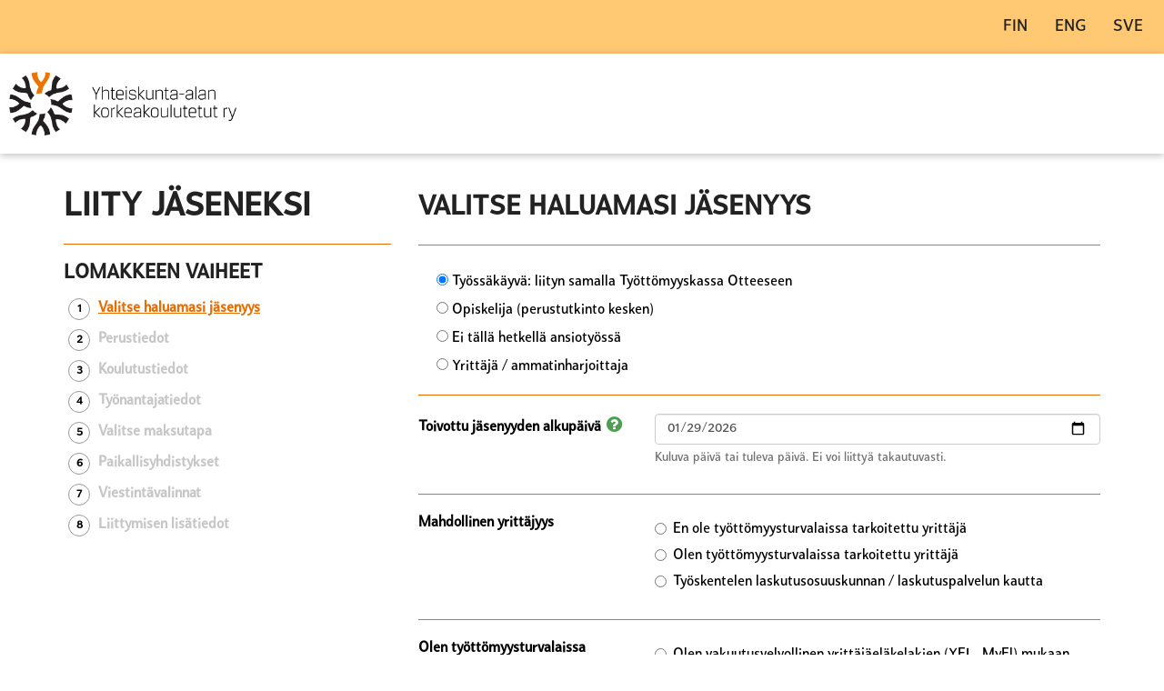

--- FILE ---
content_type: text/html; charset=UTF-8
request_url: https://asiointi.yka.fi/liity
body_size: 112690
content:
<!DOCTYPE html>
<!--[if lt IE 7 ]><html class="ie ie6" lang="en"> <![endif]-->
<!--[if IE 7 ]><html class="ie ie7" lang="en"> <![endif]-->
<!--[if IE 8 ]><html class="ie ie8" lang="en"> <![endif]-->
<!--[if (gte IE 9)|!(IE)]><!--><html lang="en"> <!--<![endif]-->
<head>
	<title>YKA Verkkoasiointipalvelu</title>

	<meta http-equiv="content-type" content="text/html; charset=utf-8">
	<meta name="viewport" content="width=device-width, height=device-height, initial-scale=1.0, user-scalable=yes">
	<meta http-equiv="X-UA-Compatible" content="IE=9; IE=8; IE=7; IE=EDGE">

	<link rel="stylesheet" type="text/css" href="/fonts/MyFontsWebfontsKit.css">

	<link type="text/css" rel="stylesheet" href="/css/screen.css?v=202301026-2">

</head>
<body>

<!-- Matomo --><script>
(function () {
	function initTracking() {
		var _paq = window._paq = window._paq || [];
		_paq.push(['trackPageView']);
		_paq.push(['enableLinkTracking']);
		_paq.push(['alwaysUseSendBeacon']);
		_paq.push(['setTrackerUrl', "\/\/yka.fi\/wp-content\/plugins\/matomo\/app\/matomo.php"]);
		_paq.push(['setSiteId', '1']);
		var d=document, g=d.createElement('script'), s=d.getElementsByTagName('script')[0];
		g.type='text/javascript';
		g.async=true;
		g.src="\/\/yka.fi\/wp-content\/uploads\/matomo\/matomo.js";
		s.parentNode.insertBefore(g,s);
		}
		if (document.prerendering) {
		document.addEventListener('prerenderingchange', initTracking, {once: true});
		} else {
		initTracking();
	}
})();
</script>
<noscript><p><img referrerpolicy="no-referrer-when-downgrade" src="//yka.fi/wp-content/plugins/matomo/app/matomo.php?idsite=1&rec=1" style="border:0;" alt="" /></p></noscript>
<!-- End Matomo Code -->

	<section class="header">
		<div class="header__top">
			<div class="--container">

				<form action="/liity" method="get" class="header__language">
					<input type="hidden" name="csrf_token" value="2e39f44c4d92dec348ee03f6d92467ba" autocomplete="off">					<ul class="languages list-unstyled">
						<li>
							<button 
								type="submit" 
								name="lang" 
								value="fi" 
								class="btn btn-link">
								fin		
							</button>
						</li>
						<li>
							<button 
								type="submit" 
								name="lang" 
								value="en" 
								class="btn btn-link">
								eng		
							</button>
						</li>
						<li>
							<button 
								type="submit" 
								name="lang" 
								value="sv" 
								class="btn btn-link">
								sve		
							</button>
						</li>
					</ul>
				</form>
			</div>

		</div>

		<div class="header__main">
			<a href="/liity"><img src="/images/YKA_vaaka_rgb.png" class="header__logo" alt="YKA logo"></a>
			
			<div class="on_the_right">&nbsp;</div>

		</div>
	</section>

	<section class="content">
		<div class="container">
			
			
<div class="row">
	<div class="col-md-4">

		<h1>Liity jäseneksi</h1>

		<hr/>

		<h4>Lomakkeen vaiheet</h4>
		<ul class="process-navigation">
						<li>
				<span class="circle">1</span>
				<a href="#form_F31" data-form="F31">Valitse haluamasi jäsenyys</a>
							</li>
						<li>
				<span class="circle">2</span>
				<a href="#form_F29" data-form="F29">Perustiedot</a>
							</li>
						<li>
				<span class="circle">3</span>
				<a href="#form_F30" data-form="F30">Koulutustiedot</a>
							</li>
						<li>
				<span class="circle">4</span>
				<a href="#form_F34" data-form="F34">Työnantajatiedot</a>
							</li>
						<li>
				<span class="circle">5</span>
				<a href="#form_F32" data-form="F32">Valitse maksutapa</a>
							</li>
						<li>
				<span class="circle">6</span>
				<a href="#form_F33" data-form="F33">Paikallisyhdistykset</a>
							</li>
						<li>
				<span class="circle">7</span>
				<a href="#form_F35" data-form="F35">Viestintävalinnat</a>
							</li>
						<li>
				<span class="circle">8</span>
				<a href="#form_F36" data-form="F36">Liittymisen lisätiedot</a>
							</li>
			</ul>


	</div>
	<div class="col-md-8">
		<form method="post" action="/liity" class="form-horizontal a-process-signup paged-form" data-is-blank="1" data-language="fi" enctype="multipart/form-data">
			<input type="hidden" name="csrf_token" value="2e39f44c4d92dec348ee03f6d92467ba" autocomplete="off">		<div class="form-container" id="form_F31" data-key="F31">
		<input type="hidden" name="data[F31]" value="">
		<div class="a-custom-membership-change" data-membership-level="student">
	<div class="a-process-forms" data-url="/form/31/values" data-populate="0">

		<h2>Valitse haluamasi jäsenyys</h2>
			<hr>

		<div class="membership-status">
			<div class="checkbox">
				<label>
					<input type="radio" class="js-set-membership" name="data[F31][0][f10002]" value="full" checked /> 
					 Työssäkäyvä: liityn samalla Työttömyyskassa Otteeseen				</label>
			</div>
			<div class="checkbox">
				<label>
					<input type="radio" class="js-set-membership" name="data[F31][0][f10002]" value="student" /> 
					 Opiskelija (perustutkinto kesken)				</label>
			</div>
			<div class="checkbox">
				<label>
					<input type="radio" class="js-set-membership" name="data[F31][0][f10002]" value="unemployed" /> 
					 Ei tällä hetkellä ansiotyössä				</label>
			</div>
			<div class="checkbox">
				<label>
					<input type="radio" class="js-set-membership" name="data[F31][0][f10002]" value="entrepreneur" /> 
					 Yrittäjä / ammatinharjoittaja				</label>
			</div>
		</div>


		<div class="select-fund show-if  hidden" data-show-if="student">
			<hr />
			<div class="form-group">
				<label class="col-md-4">
					Työttömyyskassan jäsenyys		
				</label>
				<div class="col-md-8">
					
					<div class="checkbox">
						<label>
							<input type="radio" class="js-set-fund" name="data[F31][0][f10003]" value="0" /> 
							En liity työttömyyskassaan
						</label>
					</div>
					<div class="checkbox">
						<label>
							<input type="radio" class="js-set-fund" name="data[F31][0][f10003]" value="1" checked /> 
							Liityn kassaan
						</label>
					</div>

					<p class="help-block force-open">
						Voit liittyä työttömyyskassaan vain jos teet työssäoloehdon täyttävää työtä.

Katso tarkemmat tiedot työssäoloehdosta: https://ote-kassa.fi/etuudet/ansiopaivaraha/					</p>

				</div>
			</div>
		</div>


	
	
	
	
	
	
									<hr />
		<div class="js-membership-start" data-default="2026-01-29">
			<div class="form-group ">
			<label class="col-md-4">Toivottu jäsenyyden alkupäivä<a href="#" class="a-toggle-help help-icon" data-target=".help-f31"><i class="fa fa-question-circle"></i></a></label>
			<div class="col-md-8">
				
				<input name="data[F31][0][f31]" class="form-control datepicker-fallback" type="date" data-field-key="f31" value="">
				<p class="help-block help-f31 force-open">Kuluva päivä tai tuleva päivä. Ei voi liittyä takautuvasti.</p>
			</div>
		</div>		</div>
	
	
	
	
	
	
	
	
	
	
									<div class="kassa-confirm-entrepeneurship show-if" data-show-if="full,student">
			<hr />
			<div class="form-group ">
			<label class="col-md-4">Mahdollinen yrittäjyys</label>
			<div class="col-md-8">
				
				<div class="radio">
				<label>
					<input type="radio" name="data[F31][0][f1030]" data-field-key="" value="en_ole_ttlaissa_yrittaja" > En ole työttömyysturvalaissa tarkoitettu yrittäjä
				</label>
			</div> <div class="radio">
				<label>
					<input type="radio" name="data[F31][0][f1030]" data-field-key="" value="olen_ttlaissa_yrittaja" > Olen työttömyysturvalaissa tarkoitettu yrittäjä
				</label>
			</div> <div class="radio">
				<label>
					<input type="radio" name="data[F31][0][f1030]" data-field-key="" value="tyoskentelen_laskutuspalvelun_kautta" > Työskentelen laskutusosuuskunnan / laskutuspalvelun kautta
				</label>
			</div>
				<p class="help-block help-f1030 force-open"></p>
			</div>
		</div>		</div>
	
	
	
	
									<div class="kassa-confirm-entrepeneurship show-if" data-show-if="full,student">
			<hr />
			<div class="form-group ">
			<label class="col-md-4">Olen työttömyysturvalaissa tarkoitettu yrittäjä seuraavasti</label>
			<div class="col-md-8">
				
				<div class="radio">
				<label>
					<input type="radio" name="data[F31][0][f1031]" data-field-key="" value="vakuutusvelvollinen" > Olen vakuutusvelvollinen yrittäjäeläkelakien (YEL, MyEl) mukaan
				</label>
			</div> <div class="radio">
				<label>
					<input type="radio" name="data[F31][0][f1031]" data-field-key="" value="tyoskentelen_johtavassa_asemassa" > Työskentelen johtavassa asemassa osakeyhtiössä, josta omistan itse 15% tai yhdessä perheenjäsenteni kanssa vähintään 30% osakepääomasta tai äänimäärästä
				</label>
			</div> <div class="radio">
				<label>
					<input type="radio" name="data[F31][0][f1031]" data-field-key="" value="tyoskentelen_osakeyhtiossa" > Työskentelen osakeyhtiössä, josta omistan itse tai yhdessä perheenjäsenteni kanssa vähintään 50% osakepääomasta tai äänimäärästä
				</label>
			</div> <div class="radio">
				<label>
					<input type="radio" name="data[F31][0][f1031]" data-field-key="" value="tyoskentelen_muussa" > Työskentelen muussa yrityksessä tai yhteisössä (esim. osuuskunta), jossa minulla tai perheelläni on edellä mainittua vastaava määräämisvalta
				</label>
			</div>
				<p class="help-block help-f1031 force-open"></p>
			</div>
		</div>		</div>
	


	</div>
</div>
		<hr>

		<div class="stage-navigation hidden">
								<a href="#next" class="btn btn-info a-navigate-next" data-form="F31">Seuraava</a>

					</div>
	</div>
				<div class="form-container" id="form_F29" data-key="F29">
		<input type="hidden" name="data[F29]" value="">
		
	<div class="a-process-forms signup-basic-information" id="form-29" data-url="/form/29/values" data-populate="0">

		<h2>Perustiedot</h2>
			<hr>

	
		<div class="">
										<div class="form-group required ">
			<label class="col-md-4">Etunimi</label>
			<div class="col-md-8">
				
				<input name="data[F29][0][f9001]" class="form-control" type="text" value="" data-field-key="f9001" placeholder="Etunimi" required>
				<p class="help-block help-f9001 "></p>
			</div>
		</div>								<div class="form-group required ">
			<label class="col-md-4">Kutsumanimi</label>
			<div class="col-md-8">
				
				<input name="data[F29][0][f3]" class="form-control" type="text" value="" data-field-key="f3" required>
				<p class="help-block help-f3 "></p>
			</div>
		</div>								<div class="form-group required ">
			<label class="col-md-4">Sukunimi</label>
			<div class="col-md-8">
				
				<input name="data[F29][0][f9002]" class="form-control" type="text" value="" data-field-key="f9002" required>
				<p class="help-block help-f9002 "></p>
			</div>
		</div>								<div class="form-group required ">
			<label class="col-md-4">Henkilötunnus</label>
			<div class="col-md-8">
				
				<input name="data[F29][0][f2]" class="form-control" type="text" value="" data-field-key="f2" required>
				<p class="help-block help-f2 "></p>
			</div>
		</div>								<div class="form-group required ">
			<label class="col-md-4">Äidinkieli</label>
			<div class="col-md-8">
				
				<select name="data[F29][0][f9]" data-field-key="f9" class="form-control" required>
			<option value=""></option>
<option value="4">englanti</option>
<option value="3">muu kieli</option>
<option value="2">ruotsi</option>
<option value="1">suomi</option>
		</select>
				<p class="help-block help-f9 "></p>
			</div>
		</div>								<div class="form-group required ">
			<label class="col-md-4">Katuosoite</label>
			<div class="col-md-8">
				
				<input name="data[F29][0][f13]" class="form-control" type="text" value="" data-field-key="f13" required>
				<p class="help-block help-f13 "></p>
			</div>
		</div>								<div class="form-group ">
			<label class="col-md-4">Osoitteen tarkenne (1. osoiterivi)<a href="#" class="a-toggle-help help-icon" data-target=".help-f515"><i class="fa fa-question-circle"></i></a></label>
			<div class="col-md-8">
				
				<input name="data[F29][0][f515]" class="form-control" type="text" value="" data-field-key="f515">
				<p class="help-block help-f515 ">Tämä jätetään yleensä tyhjäksi. Jos katuosoitteessa on kaksi riviä tai siinä on esim. c/o, voit käyttää tätä lisäosoiteriviä.</p>
			</div>
		</div>								<div class="form-group required ">
			<label class="col-md-4">Postinumero</label>
			<div class="col-md-8">
				
				<input name="data[F29][0][f14]" class="form-control" type="text" value="" data-field-key="f14" required>
				<p class="help-block help-f14 "></p>
			</div>
		</div>								<div class="form-group required ">
			<label class="col-md-4">Postitoimipaikka</label>
			<div class="col-md-8">
				
				<input name="data[F29][0][f15]" class="form-control" type="text" value="" data-field-key="f15" required>
				<p class="help-block help-f15 "></p>
			</div>
		</div>								<div class="form-group required ">
			<label class="col-md-4">Maa</label>
			<div class="col-md-8">
				
				<select name="data[F29][0][f69]" data-field-key="f69" class="form-control" required>
			<option value=""></option>
<option value="001">AALAND ISLANDS</option>
<option value="002">AFGHANISTAN</option>
<option value="003">ALBANIA</option>
<option value="004">ALGERIA</option>
<option value="005">AMERICAN SAMOA</option>
<option value="006">ANDORRA</option>
<option value="007">ANGOLA</option>
<option value="008">ANGUILLA</option>
<option value="009">ANTARCTICA</option>
<option value="010">ANTIGUA ANDBARBUDA</option>
<option value="011">ARGENTINA</option>
<option value="012">ARMENIA</option>
<option value="013">ARUBA</option>
<option value="014">AUSTRALIA</option>
<option value="015">AUSTRIA</option>
<option value="016">AZERBAIJAN</option>
<option value="017">BAHAMAS</option>
<option value="018">BAHRAIN</option>
<option value="019">BANGLADESH</option>
<option value="020">BARBADOS</option>
<option value="021">BELARUS</option>
<option value="022">BELGIUM</option>
<option value="023">BELIZE</option>
<option value="024">BENIN</option>
<option value="025">BERMUDA</option>
<option value="026">BHUTAN</option>
<option value="027">BOLIVIA</option>
<option value="028">BOSNIA ANDHERZEGOWINA</option>
<option value="029">BOTSWANA</option>
<option value="030">BOUVET ISLAND</option>
<option value="031">BRAZIL</option>
<option value="032">BRITISH INDIAN OCEAN TERRITORY</option>
<option value="033">BRUNEI DARUSSALAM</option>
<option value="034">BULGARIA</option>
<option value="035">BURKINA FASO</option>
<option value="036">BURUNDI</option>
<option value="037">CAMBODIA</option>
<option value="038">CAMEROON</option>
<option value="039">CANADA</option>
<option value="040">CAPE VERDE</option>
<option value="041">CAYMAN ISLANDS</option>
<option value="042">CENTRAL AFRICAN REPUBLIC</option>
<option value="043">CHAD</option>
<option value="044">CHILE</option>
<option value="045">CHINA</option>
<option value="046">CHRISTMAS ISLAND</option>
<option value="047">COCOS (KEELING) ISLANDS</option>
<option value="048">COLOMBIA</option>
<option value="049">COMOROS</option>
<option value="050">CONGO, Democratic Republic of (was Zaire)</option>
<option value="051">CONGO, Republic of</option>
<option value="052">COOK ISLANDS</option>
<option value="053">COSTA RICA</option>
<option value="054">COTE D&#039;IVOIRE</option>
<option value="055">CROATIA (local name: Hrvatska)</option>
<option value="056">CUBA</option>
<option value="057">CYPRUS</option>
<option value="058">CZECH REPUBLIC</option>
<option value="059">DENMARK</option>
<option value="060">DJIBOUTI</option>
<option value="061">DOMINICA</option>
<option value="062">DOMINICAN REPUBLIC</option>
<option value="063">ECUADOR</option>
<option value="064">EGYPT</option>
<option value="065">EL SALVADOR</option>
<option value="066">EQUATORIALGUINEA</option>
<option value="067">ERITREA</option>
<option value="068">ESTONIA</option>
<option value="069">ETHIOPIA</option>
<option value="070">FALKLAND ISLANDS (MALVINAS)</option>
<option value="071">FAROE ISLANDS</option>
<option value="072">FIJI</option>
<option value="073">FINLAND</option>
<option value="074">FRANCE</option>
<option value="075">FRENCH GUIANA</option>
<option value="076">FRENCH POLYNESIA</option>
<option value="077">FRENCH SOUTHERN TERRITORIES</option>
<option value="078">GABON</option>
<option value="079">GAMBIA</option>
<option value="080">GEORGIA</option>
<option value="081">GERMANY</option>
<option value="082">GHANA</option>
<option value="083">GIBRALTAR</option>
<option value="084">GREECE</option>
<option value="085">GREENLAND</option>
<option value="086">GRENADA</option>
<option value="087">GUADELOUPE</option>
<option value="088">GUAM</option>
<option value="089">GUATEMALA</option>
<option value="090">GUINEA</option>
<option value="091">GUINEA-BISSAU</option>
<option value="092">GUYANA</option>
<option value="093">HAITI</option>
<option value="094">HEARD AND MC DONALD ISLANDS</option>
<option value="095">HONDURAS</option>
<option value="096">HONG KONG</option>
<option value="097">HUNGARY</option>
<option value="098">ICELAND</option>
<option value="099">INDIA</option>
<option value="100">INDONESIA</option>
<option value="101">IRAN (ISLAMIC REPUBLIC OF)</option>
<option value="102">IRAQ</option>
<option value="103">IRELAND</option>
<option value="997">ISLE OF MAN</option>
<option value="104">ISRAEL</option>
<option value="105">ITALY</option>
<option value="106">JAMAICA</option>
<option value="107">JAPAN</option>
<option value="108">JORDAN</option>
<option value="109">KAZAKHSTAN</option>
<option value="110">KENYA</option>
<option value="111">KIRIBATI</option>
<option value="112">KOREA, DEMOCRATIC PEOPLE&#039;S REPUBLIC OF</option>
<option value="113">KOREA, REPUBLIC OF</option>
<option value="114">KUWAIT</option>
<option value="115">KYRGYZSTAN</option>
<option value="116">LAO PEOPLE&#039;S DEMOCRATIC REPUBLIC</option>
<option value="117">LATVIA</option>
<option value="118">LEBANON</option>
<option value="119">LESOTHO</option>
<option value="120">LIBERIA</option>
<option value="121">LIBYAN ARABJAMAHIRIYA</option>
<option value="122">LIECHTENSTEIN</option>
<option value="123">LITHUANIA</option>
<option value="124">LUXEMBOURG</option>
<option value="125">MACAU</option>
<option value="126">MACEDONIA,THE FORMER YUGOSLAV REPUBLIC OF</option>
<option value="127">MADAGASCAR</option>
<option value="128">MALAWI</option>
<option value="129">MALAYSIA</option>
<option value="130">MALDIVES</option>
<option value="131">MALI</option>
<option value="132">MALTA</option>
<option value="133">MARSHALL ISLANDS</option>
<option value="134">MARTINIQUE</option>
<option value="135">MAURITANIA</option>
<option value="136">MAURITIUS</option>
<option value="137">MAYOTTE</option>
<option value="138">MEXICO</option>
<option value="139">MICRONESIA,FEDERATED STATES OF</option>
<option value="140">MOLDOVA, REPUBLIC OF</option>
<option value="141">MONACO</option>
<option value="142">MONGOLIA</option>
<option value="143">MONTSERRAT</option>
<option value="144">MOROCCO</option>
<option value="145">MOZAMBIQUE</option>
<option value="146">MYANMAR</option>
<option value="147">NAMIBIA</option>
<option value="148">NAURU</option>
<option value="149">NEPAL</option>
<option value="150">NETHERLANDS</option>
<option value="151">NETHERLANDSANTILLES</option>
<option value="152">NEW CALEDONIA</option>
<option value="153">NEW ZEALAND</option>
<option value="154">NICARAGUA</option>
<option value="155">NIGER</option>
<option value="156">NIGERIA</option>
<option value="157">NIUE</option>
<option value="158">NORFOLK ISLAND</option>
<option value="159">NORTHERN MARIANA ISLANDS</option>
<option value="160">NORWAY</option>
<option value="161">OMAN</option>
<option value="162">PAKISTAN</option>
<option value="163">PALAU</option>
<option value="164">PALESTINIANTERRITORY, Occupied</option>
<option value="165">PANAMA</option>
<option value="166">PAPUA NEW GUINEA</option>
<option value="167">PARAGUAY</option>
<option value="168">PERU</option>
<option value="169">PHILIPPINES</option>
<option value="170">PITCAIRN</option>
<option value="171">POLAND</option>
<option value="172">PORTUGAL</option>
<option value="173">PUERTO RICO</option>
<option value="174">QATAR</option>
<option value="999">REBUBLIKA E KOSOVES</option>
<option value="175">REUNION</option>
<option value="176">ROMANIA</option>
<option value="177">RUSSIAN FEDERATION</option>
<option value="178">RWANDA</option>
<option value="179">SAINT HELENA</option>
<option value="180">SAINT KITTSAND NEVIS</option>
<option value="181">SAINT LUCIA</option>
<option value="182">SAINT PIERRE AND MIQUELON</option>
<option value="183">SAINT VINCENT AND THE GRENADINES</option>
<option value="184">SAMOA</option>
<option value="185">SAN MARINO</option>
<option value="186">SAO TOME AND PRINCIPE</option>
<option value="187">SAUDI ARABIA</option>
<option value="188">SENEGAL</option>
<option value="998">SERBIA</option>
<option value="189">SERBIA ANDMONTENEGRO</option>
<option value="190">SEYCHELLES</option>
<option value="191">SIERRA LEONE</option>
<option value="192">SINGAPORE</option>
<option value="193">SLOVAKIA</option>
<option value="194">SLOVENIA</option>
<option value="195">SOLOMON ISLANDS</option>
<option value="196">SOMALIA</option>
<option value="197">SOUTH AFRICA</option>
<option value="198">SOUTH GEORGIA AND THE SOUTH SANDWICH ISLANDS</option>
<option value="199">SPAIN</option>
<option value="200">SRI LANKA</option>
<option value="201">SUDAN</option>
<option value="202">SURINAME</option>
<option value="203">SVALBARD AND JAN MAYEN ISLANDS</option>
<option value="204">SWAZILAND</option>
<option value="205">SWEDEN</option>
<option value="206">SWITZERLAND</option>
<option value="207">SYRIAN ARABREPUBLIC</option>
<option value="208">TAIWAN</option>
<option value="209">TAJIKISTAN</option>
<option value="210">TANZANIA, UNITED REPUBLIC OF</option>
<option value="211">THAILAND</option>
<option value="212">TIMOR-LESTE</option>
<option value="213">TOGO</option>
<option value="214">TOKELAU</option>
<option value="215">TONGA</option>
<option value="216">TRINIDAD AND TOBAGO</option>
<option value="217">TUNISIA</option>
<option value="218">TURKEY</option>
<option value="219">TURKMENISTAN</option>
<option value="220">TURKS AND CAICOS ISLANDS</option>
<option value="221">TUVALU</option>
<option value="222">UGANDA</option>
<option value="223">UKRAINE</option>
<option value="224">UNITED ARABEMIRATES</option>
<option value="225">UNITED KINGDOM</option>
<option value="226">UNITED STATES</option>
<option value="227">UNITED STATES MINOR OUTLYING ISLANDS</option>
<option value="228">URUGUAY</option>
<option value="229">UZBEKISTAN</option>
<option value="230">VANUATU</option>
<option value="231">VATICAN CITY STATE (HOLY SEE)</option>
<option value="232">VENEZUELA</option>
<option value="233">VIET NAM</option>
<option value="234">VIRGIN ISLANDS (BRITISH)</option>
<option value="235">VIRGIN ISLANDS (U.S.)</option>
<option value="236">WALLIS ANDFUTUNA ISLANDS</option>
<option value="237">WESTERN SAHARA</option>
<option value="238">YEMEN</option>
<option value="239">ZAMBIA</option>
<option value="240">ZIMBABWE</option>
		</select>
				<p class="help-block help-f69 "></p>
			</div>
		</div>								<div class="form-group required ">
			<label class="col-md-4">Sähköpostiosoite</label>
			<div class="col-md-8">
				
				<input name="data[F29][0][f23]" class="form-control" type="email" data-field-key="f23" value="" required>
				<p class="help-block help-f23 "></p>
			</div>
		</div>								<div class="form-group required ">
			<label class="col-md-4">Ensisijainen matkapuhelin</label>
			<div class="col-md-8">
				
				<input name="data[F29][0][f19]" class="form-control" type="text" value="" data-field-key="f19" required>
				<p class="help-block help-f19 "></p>
			</div>
		</div>				</div>
		</div>



		<hr>

		<div class="stage-navigation hidden">
						<a href="#previous" class="btn btn-info a-navigate-back" data-form="F29">Palaa</a>
							<a href="#next" class="btn btn-info a-navigate-next" data-form="F29">Seuraava</a>

					</div>
	</div>
				<div class="form-container" id="form_F30" data-key="F30">
		<input type="hidden" name="data[F30]" value="">
		<div class="js-education" data-today="2026-01-29">

	<div class="a-process-forms " id="form-30" data-url="/form/30/values" data-populate="0">

		<h2>Koulutustiedot</h2>
			<p>Jos oppilaitosta tai tutkintoa ei löydy listalta, voit ilmoittaa sen meille Lisää puuttuva koulutustieto -kohdassa.</p>
			<hr>

	
		<div class="">
										<div class="form-group ">
			<label class="col-md-4">Yliopisto tai korkeakoulu<a href="#" class="a-toggle-help help-icon" data-target=".help-f531"><i class="fa fa-question-circle"></i></a></label>
			<div class="col-md-8">
				
				<div class="js-autocomplete-inline">
		   <input name="data[F30][0][f531]" type="hidden" value="" data-field-key="f531" class="autocomplete-data" data-human-readable="">
		   <input name="" class="form-control selected-str" type="text" value="">
		   <div style="display: none;" class="dataset">[{"id":135,"value":"HANKEN SCHOOL OF ECONOMICS"},{"id":102,"value":"HELSINGIN KAUPPAKORKEAKOULU"},{"id":140,"value":"HELSINGIN VA OPETTAJAKORKEAKOULU"},{"id":28,"value":"HELSINGIN YLIOPISTO"},{"id":137,"value":"IT\u00c4-SUOMEN YLIOPISTO"},{"id":29,"value":"JOENSUUN YLIOPISTO"},{"id":30,"value":"JYV\u00c4SKYL\u00c4N YLIOPISTO"},{"id":31,"value":"KUOPION YLIOPISTO"},{"id":32,"value":"LAPIN YLIOPISTO"},{"id":108,"value":"LAPPEENRANNAN TEKNILLINEN YLIOPISTO"},{"id":72,"value":"MAANPUOLUSTUSKORKEAKOULU"},{"id":16,"value":"OULUN YLIOPISTO"},{"id":52,"value":"SAVONLINNAN KIELI-INSTITUUTTI"},{"id":17,"value":"SVENSKA SOCIAL- OCH KOMMUNALH\u00d6"},{"id":139,"value":"TAMPEREEN AMMATTIKORKEAKOULU"},{"id":126,"value":"TAMPEREEN TEKNILLINEN YLIOPISTO"},{"id":18,"value":"TAMPEREEN YLIOPISTO"},{"id":19,"value":"TEKNILLINEN KORKEAKOULU"},{"id":21,"value":"TURUN YLIOPISTO"},{"id":60,"value":"VAASAN KORKEAKOULU"},{"id":24,"value":"VAASAN YLIOPISTO"},{"id":62,"value":"WEST CHESTER UNIVERSITY"},{"id":64,"value":"WIENIN YLIOPISTO"},{"id":25,"value":"YHTEISKUNNALLINEN KORKEAKOULU"},{"id":150,"value":"YLIOPISTOLLINEN EUROOPPA-INSTITUUTTI"},{"id":26,"value":"\u00c5BO AKADEMI"},{"id":339,"value":"Aalborgin yliopisto"},{"id":227,"value":"Aalto Executive Education"},{"id":344,"value":"Aalto yliopisto"},{"id":234,"value":"Aalto yliopisto\/taideteollinen korkeakoulu"},{"id":228,"value":"Aalto yliopiston kauppakorkeakoulu"},{"id":182,"value":"Aalto-yliopisto"},{"id":364,"value":"Aarhus University"},{"id":434,"value":"Aberdeenin yliopisto"},{"id":284,"value":"Ammatillinen opettajakorkeakoulu, Haaga-Helia"},{"id":436,"value":"Axxell Utbildning Ab"},{"id":295,"value":"Bathin Yliopisto \/ Amsterdamin Yliopisto"},{"id":296,"value":"Bathin Yliopisto \/ Amsterdamin Yliopisto"},{"id":478,"value":"Bauhaus-Universit\u00e4t Weimar"},{"id":472,"value":"Brussels School of Governance"},{"id":460,"value":"Business Coach Institute"},{"id":244,"value":"Central European University"},{"id":243,"value":"Central European University Central European University, Budapest"},{"id":369,"value":"Central Saint Martins, University of the Arts London"},{"id":280,"value":"College of Europe"},{"id":410,"value":"Columbia University in the City of New York"},{"id":473,"value":"De Montfort University"},{"id":136,"value":"DIAKONIA-AMMATTIKORKEAKOULU"},{"id":220,"value":"Doshisha University"},{"id":331,"value":"Durham University, UK"},{"id":453,"value":"Eesti Muusika- ja teateriakadeemia"},{"id":393,"value":"Espoon seudun koulutuskuntayhtym\u00e4 Omnia"},{"id":290,"value":"European University at St. Petersburg"},{"id":430,"value":"European University Institute"},{"id":338,"value":"E\u00f6tv\u00f6s Lor\u00e1nd University (ELTE), Budapest"},{"id":440,"value":"German Sport University Cologne"},{"id":289,"value":"Goldsmiths College"},{"id":230,"value":"Goldsmiths, University of London"},{"id":417,"value":"Haaga-Helia"},{"id":422,"value":"Haaga-Helia Ammatillinen Opettajakorkeakoulu"},{"id":303,"value":"Haaga-Helia ammattikorkeakoulu"},{"id":388,"value":"Hanken School of Economics"},{"id":428,"value":"Hanken Svenska handelsh\u00f6gskolan"},{"id":424,"value":"Helsingfors universitet"},{"id":342,"value":"Helsingin Ammattikorkeakoulu Stadia"},{"id":217,"value":"Humanistinen ammattikorkeakoulu (Humak)"},{"id":404,"value":"HY, \u00c5bo Akademi University"},{"id":401,"value":"H\u00e4meen ammatillinen opettajakorkeakoulu"},{"id":264,"value":"H\u00e4meen Ammattikorkeakoulu"},{"id":262,"value":"Institut d\u0092\u00e9tudes politiques de Paris"},{"id":327,"value":"Institute of Direct and Digital Marketing (UK)"},{"id":324,"value":"Integrum-s\u00e4\u00e4ti\u00f6"},{"id":391,"value":"International Institute of Social Studies (Hollanti)"},{"id":246,"value":"International Institute of Social Studies of Erasmus University Rotterdam"},{"id":245,"value":"It\u00e4-Suomen yliopisto"},{"id":360,"value":"Jacobs University Bremen\/Universit\u00e4t Bremen, Saksa"},{"id":468,"value":"Johns Hopkins University"},{"id":286,"value":"Jyv\u00e4skyl\u00e4n AMK"},{"id":329,"value":"Jyv\u00e4skyl\u00e4n ammattikorkeakoulu"},{"id":347,"value":"Jyv\u00e4skyl\u00e4n opettajakorkeakoulu"},{"id":304,"value":"Jyv\u00e4skyl\u00e4n yliopisto"},{"id":283,"value":"Jyv\u00e4skyl\u00e4n yliopiston kauppakorkeakoulu"},{"id":285,"value":"Kadettikoulu"},{"id":352,"value":"Kajaanin AMK"},{"id":455,"value":"Karelia-ammattikorkeakoulu"},{"id":385,"value":"Karl-Franzens-Universit\u00e4t Graz"},{"id":225,"value":"Karlstad University, Sweden"},{"id":323,"value":"Kauppiaitten kauppaoppilaitos"},{"id":326,"value":"Keimyung University"},{"id":261,"value":"Keski-Pohjanmaan ammattikorkeakoulu"},{"id":403,"value":"KEUDA - Keski-Uudenmaan Koulutuskuntayhtym\u00e4"},{"id":432,"value":"King&amp;#8217;s College London, University of London, Lontoo, Iso-Britannia"},{"id":408,"value":"Kokkolan yliopistokeskus"},{"id":179,"value":"Kymenlaakson ammattikorkeakoulu"},{"id":321,"value":"Kyoto Sangyo University (Japan)"},{"id":218,"value":"Kyushu University, Japan"},{"id":396,"value":"K\u00f6lnin yliopisto"},{"id":232,"value":"K\u00f6\u00f6penhaminan Yliopisto"},{"id":381,"value":"LAB-ammattikorkeakoulu"},{"id":332,"value":"Lahden ammattikorkeakoulu"},{"id":356,"value":"Lapin ammattikorkeakoulu"},{"id":203,"value":"LAUREA AMMATTIKORKEAKOULU"},{"id":317,"value":"Laurea-ammattikorkeakoulu"},{"id":297,"value":"Leibniz Univerit\u00e4t Hannover"},{"id":358,"value":"Leidenin Yliopisto"},{"id":312,"value":"Link\u00f6pings universitet"},{"id":438,"value":"Link\u00f6pings universitet"},{"id":439,"value":"Link\u00f6pings universitet"},{"id":320,"value":"Linn\u00e9universitetet"},{"id":470,"value":"Liverpool John Moores University"},{"id":412,"value":"LOGISTIIKKA- JA MYYNTIJOHTAJA"},{"id":413,"value":"LOGISTIIKKA- JA MYYNTIJOHTAJA"},{"id":333,"value":"London Metropolitan University"},{"id":456,"value":"LONDON SCHOOL OF ECONOMICS AND POLITICAL SCIENCE"},{"id":274,"value":"Lucian Blaga, Sibiun Yliopisto, Romania"},{"id":362,"value":"Luigi Bocconi University"},{"id":397,"value":"Lule\u00e5 University of Technology"},{"id":231,"value":"Lund University"},{"id":248,"value":"Lunds Universitet"},{"id":399,"value":"Maanpuolustuskorkeakoulut"},{"id":335,"value":"Maastricht university"},{"id":270,"value":"Malmo University"},{"id":386,"value":"Malm\u00f6 University"},{"id":406,"value":"McGill University"},{"id":288,"value":"Metropolia AMK"},{"id":306,"value":"Metropolia ammattikorkeakoulu"},{"id":202,"value":"Mikkelin ammattikorkeakoulu"},{"id":209,"value":"Moskovan kasvatustieteellinen korkeakoulu"},{"id":257,"value":"Murdoch University"},{"id":188,"value":"Nordic School of Public Health NHV"},{"id":301,"value":"Novia Yrkesh\u00f6gskolan"},{"id":325,"value":"Omnia"},{"id":294,"value":"Osmania University"},{"id":372,"value":"Oulun ammatillinen opettajakorkeakoulu"},{"id":371,"value":"Oulun normaalikoulu \/Oulun yliopisto"},{"id":375,"value":"Oulun seudun ammattikorkeakoulu"},{"id":242,"value":"Oxford Brookes University"},{"id":421,"value":"Palmia, Hamk"},{"id":447,"value":"Panteion University of Social and Political Sciences"},{"id":441,"value":"Pedagogy at Universidad de los Andes - Translation and interpretation at UNIACC"},{"id":411,"value":"Pietarin valtiollinen yliopisto"},{"id":373,"value":"Pohjois-Savon ammattikorkeakoulu"},{"id":464,"value":"Queen Margaret University"},{"id":442,"value":"Queen&#039;s University Belfast"},{"id":394,"value":"Roger Williams University RI\/USA"},{"id":449,"value":"Rostov State University of Economics"},{"id":263,"value":"Rovaniemen AMK"},{"id":328,"value":"Rovaniemen ammattikorkeakoulu"},{"id":454,"value":"ROYAL HOLLOWAY UNIVERSITY OF LONDON"},{"id":400,"value":"Saimaan ammattikorkeakoulu"},{"id":384,"value":"Saint Petersburg State Polytechnic University Ven\u00e4j\u00e4"},{"id":265,"value":"Samk: Pori"},{"id":418,"value":"Satakunnan ammattikorkeakoulu"},{"id":336,"value":"Savonia-ammattikorkeakoulu"},{"id":269,"value":"Sciences Po Paris"},{"id":345,"value":"Seamk"},{"id":420,"value":"Sein\u00e4joen ammattikorkeakoulu"},{"id":407,"value":"Sein\u00e4joen sairaanhoito-oppilaitos"},{"id":198,"value":"Sibelius-Akatemia"},{"id":226,"value":"Singapore Management University"},{"id":429,"value":"Snellman Instituutti \/ Dialogic Oy"},{"id":359,"value":"SOAS, UK"},{"id":299,"value":"St Andrewsin yliopisto"},{"id":467,"value":"State of University of Moldova"},{"id":450,"value":"State University of New York"},{"id":322,"value":"Stavanger University, Norway"},{"id":259,"value":"Svenska Handelsh\u00f6gskolan"},{"id":311,"value":"Svenska social- och kommunalh\u00f6gskolan"},{"id":340,"value":"Svenska social-och kommunalh\u00f6gskolan"},{"id":466,"value":"Taideyliopiston Teatterikorkeakoulu"},{"id":206,"value":"Tallinn University of Technology"},{"id":229,"value":"Tallinna \u00dblikool"},{"id":370,"value":"Tallinnan Teknillinen yliopisto"},{"id":415,"value":"Tampere University"},{"id":282,"value":"Tampereen ammatillinen opettajakorkeakoulu"},{"id":390,"value":"Tampereen korkeakouluyhteis\u00f6"},{"id":240,"value":"The London School of Economics"},{"id":256,"value":"The University of Edinburgh"},{"id":426,"value":"The University of Edinburgh"},{"id":334,"value":"The University of Nottingham"},{"id":387,"value":"The University of Sydney"},{"id":330,"value":"Tukholman yliopisto"},{"id":367,"value":"Turun AMK"},{"id":368,"value":"Turun AMK"},{"id":302,"value":"Turun ammattikorkeakoulu"},{"id":268,"value":"Turun Kauppakorkeakoulu"},{"id":291,"value":"UCSF"},{"id":305,"value":"UEF"},{"id":463,"value":"Ukraina,Donetsk National Universitet"},{"id":238,"value":"Universidad de Deusto, Espanja"},{"id":215,"value":"Universit\u00e9 Nancy II"},{"id":237,"value":"Universiteit van Amsterdam"},{"id":247,"value":"University College London"},{"id":457,"value":"University College London"},{"id":458,"value":"University College London"},{"id":319,"value":"University of Aberdeen"},{"id":433,"value":"University of Aberdeen"},{"id":448,"value":"University of Akureyri, Islanti"},{"id":236,"value":"University of Bristol"},{"id":318,"value":"University of Buckingham"},{"id":241,"value":"University of California at Berkeley"},{"id":477,"value":"University of California at Los Angeles"},{"id":476,"value":"University of California, Los Angeles"},{"id":405,"value":"University of Copenhagen"},{"id":219,"value":"University of Denver"},{"id":475,"value":"University of Duisburg-Essen, Germany"},{"id":395,"value":"University of Essex"},{"id":314,"value":"University of Groningen"},{"id":337,"value":"University of Helsinki"},{"id":361,"value":"University of Leiden, The Netherlands"},{"id":300,"value":"University of Limerick, Irlanti"},{"id":427,"value":"University of M\u00e1laga"},{"id":235,"value":"University of Nottingham"},{"id":474,"value":"University of Oslo"},{"id":205,"value":"University of Ottawa"},{"id":287,"value":"University of Plymouth, UK"},{"id":315,"value":"University of Queensland"},{"id":279,"value":"University of Roehampton, Lontoo, Iso-Britannia"},{"id":419,"value":"University of South Florida"},{"id":459,"value":"University of Southampton (United Kingdom)"},{"id":310,"value":"University of Southern Denmark"},{"id":210,"value":"University of St.Andrews"},{"id":416,"value":"University of Stavanger, Norway"},{"id":233,"value":"University of Stirling"},{"id":423,"value":"University of Tartu"},{"id":425,"value":"University of the West of England"},{"id":431,"value":"University of the West of England"},{"id":435,"value":"University of Wiscons"},{"id":366,"value":"Universit\u00e4t Augsburg \/ SAKSA"},{"id":266,"value":"Uniwersytet Szczecinski"},{"id":267,"value":"Uniwersytet Szczecinski"},{"id":298,"value":"Uppsalan yliopisto"},{"id":341,"value":"Varainhankinnan koordinaattori &amp; projektip\u00e4\u00e4llikk\u00f6"},{"id":293,"value":"Verutum"},{"id":316,"value":"Yrkesh\u00f6gskolan Novia"},{"id":252,"value":"\u00c5bo Akademi"},{"id":255,"value":"\u00c5bo Akademi"},{"id":97,"value":"AALBORG UNIVERSITET"},{"id":239,"value":"Aarhus School of Business"},{"id":163,"value":"AARHUS UNIVERSITET, DANMARK"},{"id":378,"value":"Aarhus University \/ University of Amsterdam"},{"id":138,"value":"ABERYSTWYTH UNIVERSITY"},{"id":34,"value":"ALBERT-LUDWIGS UNIVERSIT\u00c4T"},{"id":224,"value":"Arizona State University"},{"id":201,"value":"Bagdadin yliopisto"},{"id":208,"value":"Barcelona Institute of International Studies"},{"id":36,"value":"BELGIAN YLIOPISTO"},{"id":222,"value":"Belgrad University"},{"id":65,"value":"BERLIININ YLIOPISTO"},{"id":200,"value":"Bond University, Australia"},{"id":214,"value":"Brunel University"},{"id":212,"value":"Cardiff University"},{"id":161,"value":"CARL VON OSSIETZKY UNIVERSIT\u00c4T OLDENBURG"},{"id":196,"value":"Central European University, Budapest"},{"id":101,"value":"College of Europe, Brugge"},{"id":79,"value":"COLLEGE OF ST.FRANCIS DE SALES"},{"id":185,"value":"COPENHAGEN BUSINESS SCHOOL"},{"id":162,"value":"CORNELL UNIVERSITY"},{"id":398,"value":"Cranfield University"},{"id":118,"value":"ECOLE SUPERIEURE DES HAUTES ETUDES"},{"id":154,"value":"ERASMUS UNIVERSITY ROTTERDAM"},{"id":78,"value":"ESSEX UNIVERSITY"},{"id":40,"value":"EUROPEAN UNIVERSITY"},{"id":112,"value":"FREIE UNIVERSIT\u00c4T BERLIN"},{"id":292,"value":"Geneva Academy of international humanitarian law and human rights"},{"id":119,"value":"GEORGE WASHINGTON UNIVERSITY"},{"id":2,"value":"GEORGETOWN UNIVERSITY"},{"id":355,"value":"Glasgow&#039;n yliopisto (Skotlanti)"},{"id":272,"value":"Graduate Institute Geneva"},{"id":143,"value":"GRADUATE INSTITUTE OF INTERNATIONAL STUDIES, GENEVA"},{"id":249,"value":"Griffith University, Australia"},{"id":7,"value":"GRONINGENIN YLIOPISTO"},{"id":27,"value":"G\u00d6TEBORGIN YLIOPISTO"},{"id":277,"value":"G\u00f6teborgs Universitet"},{"id":41,"value":"HAMPURIN YLIOPISTO"},{"id":353,"value":"Hanken Svenska Handelsh\u00f6gskolan"},{"id":42,"value":"HEIDELBERGIN YLIOPISTO"},{"id":253,"value":"Henley Management College"},{"id":273,"value":"Hochschule f\u00fcr Technik und Wirtschaft Berlin"},{"id":444,"value":"Hokkaidon yliopisto"},{"id":443,"value":"Hokkaidon yliopisto, Public Policy, International Policy Major"},{"id":80,"value":"HUMBOLDT-UNIVERSIT\u00c4T ZU BERLIN"},{"id":37,"value":"H\u00d6GSKOLAN I \u00d6REBRO"},{"id":204,"value":"IDC Herzliya"},{"id":142,"value":"INSTITUT DES ETUDES POLITIQUES DE PARIS"},{"id":87,"value":"J.W. GOETHE-UNIVERSIT\u00c4T\/FRANKFURT\/M"},{"id":437,"value":"JNU, New Delhi, India"},{"id":141,"value":"KARJALAN VALTION PEDAGOGINEN YLIOPISTO"},{"id":1,"value":"KATHOLISCHE UNIV. EICHST\u00c4TT"},{"id":276,"value":"Kingston University of London"},{"id":115,"value":"King\u0092s College London"},{"id":357,"value":"KU Leuven"},{"id":43,"value":"LEICESTER UNIVERSITY"},{"id":146,"value":"LEIDEN UNIVERSITY"},{"id":129,"value":"LEUPHANA UNIVERSIT\u00c4T LUENEBURG"},{"id":93,"value":"LINK\u00d6PINGIN YLIOPISTO"},{"id":71,"value":"LONDON SCHOOL OF ECONOMICS AND POLITICAL SCIENCE"},{"id":110,"value":"LONDON SCHOOL OF HYGIENE"},{"id":158,"value":"LONDON SCHOOL OF ORIENTAL AND AFRICAN STUDIES"},{"id":13,"value":"LOUGHBOROUGH UNIVERSITY"},{"id":6,"value":"LUDWIG-MAXIMILIANS UNIVERSIT\u00c4T"},{"id":116,"value":"LULE\u00c5 TEKNISKA UNIVERSITET"},{"id":15,"value":"LUNDIN YLIOPISTO"},{"id":379,"value":"Maastrichtin yliopisto"},{"id":130,"value":"MALM\u00d6 H\u00d6GSKOLA"},{"id":260,"value":"Malm\u00f6n yliopisto"},{"id":55,"value":"MID SWEDEN UNIVERSITY"},{"id":69,"value":"MIDDLESEX UNIVERSITY"},{"id":192,"value":"MONASH UNIVERSITY"},{"id":156,"value":"MOSCOW UNIVERSITY OF CONSUMER COOPERATION"},{"id":83,"value":"MUENCHENIN YLIOPISTO"},{"id":195,"value":"M\u00fcnsterin yliopisto, M\u00fcnster"},{"id":308,"value":"Northern Michigan University"},{"id":190,"value":"Norwegian University of Life Sciences (UMB)"},{"id":207,"value":"Nottinghamin yliopisto"},{"id":50,"value":"PARIISIN YLIOPISTO"},{"id":76,"value":"Pennsylvania State University"},{"id":12,"value":"Pietarin valtionyliopisto"},{"id":3,"value":"POZNAN UNIVERSITY OF ECONOMICS"},{"id":193,"value":"Prahan Kaarlen yliopisto"},{"id":70,"value":"PRINCETON UNIVERSITY"},{"id":471,"value":"Riga Graduate School of Law"},{"id":159,"value":"RMIT University, Melbourne"},{"id":348,"value":"Roskilde University"},{"id":363,"value":"Royal Institute of Technology (KTH) Sweden"},{"id":145,"value":"Ruhr-Universit\u00e4t Bochum"},{"id":451,"value":"Saint Petersburg State Marine Technical University"},{"id":452,"value":"Saint Petersburg State Marine Technical University"},{"id":51,"value":"SAKSAN YLIOPISTO"},{"id":77,"value":"Sapienza Universit\u00e0 di Roma"},{"id":382,"value":"Schiller International University\/Madrid campus"},{"id":81,"value":"SOUTHAMPTON INSTITUTE"},{"id":469,"value":"St. Edward&#039;s University, Austin, TX"},{"id":53,"value":"STOCKHOLMS UNIVERSITET"},{"id":104,"value":"S\u00d6DERT\u00d6RNS H\u00d6GSKOLA"},{"id":47,"value":"TALLINNAN YLIOPISTO"},{"id":86,"value":"TARTON YLIOPISTO"},{"id":251,"value":"Tehran Yliopisto"},{"id":199,"value":"The Hebrew University of Jerusalem"},{"id":216,"value":"The New School for Social Research"},{"id":57,"value":"THE OPEN UNIVERSITY, U.K."},{"id":349,"value":"The University of Arizona"},{"id":183,"value":"TILBURG UNIVERSITY, NETHERLANDS"},{"id":250,"value":"Trinity College"},{"id":221,"value":"Tsinghua University, China"},{"id":58,"value":"UME\u00c5 UNIVERSITET"},{"id":354,"value":"Ume\u00e5 universitet"},{"id":22,"value":"UME\u00c5N YLIOPISTO"},{"id":414,"value":"Universidad Carlos III de Madrid"},{"id":124,"value":"UNIVERSIDAD COMPLUTENSE DE MADRID"},{"id":377,"value":"Universit\u00e1 degli Studi Roma Tre"},{"id":113,"value":"UNIVERSITA DI PISA"},{"id":211,"value":"Universitat Pompeu Fabra, Espanja"},{"id":131,"value":"UNIVERSIT\u00c9 DE REIMS"},{"id":107,"value":"Universit\u00e9 libre de Bruxelles, Bryssel"},{"id":151,"value":"UNIVERSITEIT MAASTRICHT"},{"id":114,"value":"UNIVERSITET I TROMS\u00d8"},{"id":8,"value":"University College Dublin"},{"id":122,"value":"UNIVERSITY OF ABERDEEN"},{"id":92,"value":"UNIVERSITY OF AMSTERDAM"},{"id":111,"value":"UNIVERSITY OF BIRMINGHAM"},{"id":91,"value":"UNIVERSITY OF BOLOGNA"},{"id":85,"value":"UNIVERSITY OF BRADFORD"},{"id":275,"value":"University of Brighton"},{"id":147,"value":"UNIVERSITY OF BRISTOL"},{"id":271,"value":"University of British Columbia"},{"id":89,"value":"UNIVERSITY OF CAMBRIDGE"},{"id":38,"value":"UNIVERSITY OF CANADA"},{"id":39,"value":"UNIVERSITY OF CANTERBURY, UK"},{"id":148,"value":"UNIVERSITY OF CAPE TOWN"},{"id":389,"value":"University of Central Florida USA"},{"id":383,"value":"University of Chester"},{"id":278,"value":"University of Copenhagen"},{"id":465,"value":"University of Derby UK"},{"id":67,"value":"UNIVERSITY OF DUNDEE"},{"id":376,"value":"University of Economics and Law, Henan Province, China."},{"id":365,"value":"University of Economics, Prague"},{"id":88,"value":"UNIVERSITY OF EDINBURGH"},{"id":213,"value":"UNIVERSITY OF EXETER"},{"id":307,"value":"University of Glamorgan"},{"id":99,"value":"UNIVERSITY OF GLASGOW"},{"id":461,"value":"University of Gothenburg"},{"id":462,"value":"University of Gothenburg"},{"id":157,"value":"UNIVERSITY OF G\u00d6TTINGEN"},{"id":5,"value":"UNIVERSITY OF HULL"},{"id":343,"value":"University of Iceland"},{"id":351,"value":"University of Kent"},{"id":44,"value":"UNIVERSITY OF KENT AT CANTERBURY"},{"id":106,"value":"UNIVERSITY OF LANCASTER"},{"id":10,"value":"UNIVERSITY OF LEEDS"},{"id":46,"value":"UNIVERSITY OF LEICESTER"},{"id":223,"value":"University of Leuven"},{"id":197,"value":"University of Ljubljana"},{"id":33,"value":"UNIVERSITY OF LONDON"},{"id":68,"value":"University of London"},{"id":117,"value":"UNIVERSITY OF MANCHESTER"},{"id":128,"value":"UNIVERSITY OF MARYLAND"},{"id":445,"value":"University of Michigan"},{"id":82,"value":"UNIVERSITY OF MINNESOTA"},{"id":49,"value":"UNIVERSITY OF NEW YORK"},{"id":14,"value":"UNIVERSITY OF NOTRE DAME USA"},{"id":123,"value":"UNIVERSITY OF OREGON"},{"id":98,"value":"UNIVERSITY OF OXFORD"},{"id":281,"value":"University of Pisa"},{"id":96,"value":"UNIVERSITY OF PORSTSMOUTH"},{"id":346,"value":"University of Reading"},{"id":191,"value":"UNIVERSITY OF RIGA"},{"id":90,"value":"UNIVERSITY OF SALFORD"},{"id":94,"value":"UNIVERSITY OF SHEFFIELD"},{"id":73,"value":"UNIVERSITY OF SOUTHERN CALIF"},{"id":313,"value":"University of Stirling"},{"id":11,"value":"UNIVERSITY OF SURREY"},{"id":186,"value":"UNIVERSITY OF SUSSEX"},{"id":155,"value":"UNIVERSITY OF TECHNOLOGY CHEMNITZ"},{"id":105,"value":"UNIVERSITY OF TWENTE"},{"id":103,"value":"UNIVERSITY OF ULSTER"},{"id":100,"value":"UNIVERSITY OF WALES"},{"id":380,"value":"University of Warwick"},{"id":402,"value":"University of Washington"},{"id":63,"value":"UNIVERSITY OF WESTMINSTER"},{"id":160,"value":"UNIVERSITY OF WOLLONGONG"},{"id":120,"value":"UNIVERSITY OF WORCESTER"},{"id":374,"value":"University of Xiamen"},{"id":153,"value":"UNIVERSITY OF YORK"},{"id":144,"value":"UNIVERSITY OF Z\u00dcRICH"},{"id":133,"value":"UNIVERSIT\u00c4T ERLANGEN-N\u00dcRNBERG"},{"id":134,"value":"UNIVERSIT\u00c4T ZU D\u00dcSSELDORF"},{"id":125,"value":"UNIVERSIT\u00c4T ZU K\u00d6LN"},{"id":59,"value":"UPPSALA UNIVERSITET"},{"id":23,"value":"UPSALAN YLIOPISTO"},{"id":350,"value":"Utrechtin yliopisto, Alankomaat"},{"id":258,"value":"Uumajan yliopisto, Uumaja, Ruotsi"},{"id":149,"value":"VAASAN AMMATTIKORKEAKOULU"},{"id":132,"value":"VALKO-VEN\u00c4J\u00c4N VALTIOLLINEN YLIOPISTO"},{"id":61,"value":"VARSOVAN YLIOPISTO"},{"id":180,"value":"Ven\u00e4j\u00e4n tiedeakatemia"},{"id":254,"value":"Virginia Polytechnic Institute and State University"},{"id":194,"value":"Vrije Universiteit Brussel (VUB)"},{"id":309,"value":"Vytauto Didziojo Universitetas (Liettua, kanditaatti)"},{"id":446,"value":"Wageningen University &amp; Research"},{"id":75,"value":"WARWICKIN YLIOPISTO"},{"id":9,"value":"WIENIN KAUPPAKORKEAKOULU"},{"id":4,"value":"\u00d6REBRO UNIVERSITET"},{"id":66,"value":"\u00d6STERBOTTENS H\u00d6GSKOLA"}]</div>
		</div>
				<p class="help-block help-f531 force-open">Ilmoita vain aktiivinen/viimeisin tutkinto</p>
			</div>
		</div>								<div class="form-group ">
			<label class="col-md-4">Tutkinto tai tutkinnon vaihe<a href="#" class="a-toggle-help help-icon" data-target=".help-f520"><i class="fa fa-question-circle"></i></a></label>
			<div class="col-md-8">
				
				<div class="js-autocomplete-inline">
		   <input name="data[F30][0][f520]" type="hidden" value="" data-field-key="f520" class="autocomplete-data" data-human-readable="">
		   <input name="" class="form-control selected-str" type="text" value="">
		   <div style="display: none;" class="dataset">[{"id":107,"value":"2. Staatsexamen"},{"id":183,"value":"Aikuiskouluttajan pedagogiset opinnot"},{"id":378,"value":"Aineenopettajan p\u00e4tevyys"},{"id":213,"value":"ammatillinen opettaja"},{"id":231,"value":"Ammatillinen opettajankoulutus, pedagogiset opinnot, AmO"},{"id":325,"value":"Ammatillinen Opettajuus"},{"id":427,"value":"Ammatillisen opettajan pedagogiset opinnot"},{"id":226,"value":"Ammatillisen opettajan p\u00e4tevyys"},{"id":393,"value":"Ammattiaineiden opettaja"},{"id":197,"value":"Artenomi"},{"id":468,"value":"Artesaani, taideteollisuuden perustutkinto"},{"id":33,"value":"BA"},{"id":175,"value":"BA Hons (Bachelor of Arts with Honours)"},{"id":344,"value":"BA Hons in Psychology"},{"id":281,"value":"BA in English Literature with History"},{"id":324,"value":"BA Politics and International Relations"},{"id":412,"value":"Bachelor"},{"id":421,"value":"Bachelor in Management of International Social Challenges"},{"id":299,"value":"Bachelor of Area and International Studies"},{"id":398,"value":"Bachelor of Arts (Honours) Open"},{"id":373,"value":"Bachelor of Arts in European Studies"},{"id":356,"value":"Bachelor of Arts in Social Sciences"},{"id":300,"value":"Bachelor of Culture and Arts"},{"id":429,"value":"Bachelor of Health Care"},{"id":350,"value":"Bachelor of Humanities"},{"id":434,"value":"Bachelor of Science"},{"id":430,"value":"Bachelor of Science (Honours) Open"},{"id":168,"value":"Bachelor of Social Science"},{"id":365,"value":"Bachelor&#039;s degree"},{"id":389,"value":"Bachelors degree in Architecture"},{"id":147,"value":"BBA"},{"id":313,"value":"Bioanalyytikko"},{"id":25,"value":"BSc"},{"id":306,"value":"BSc. in Human Geography (fil.kand.)"},{"id":483,"value":"Certified Business Coach"},{"id":410,"value":"Completed Bachelor-degree"},{"id":92,"value":"des politiques europ\u00e9enne"},{"id":39,"value":"DI"},{"id":303,"value":"DipDigM - Professional Diploma in Digital Marketing"},{"id":160,"value":"Diplome des Etudes Superieures Europeens"},{"id":189,"value":"Diplomi-insin\u00f6\u00f6rin tutkinto"},{"id":355,"value":"Doctor of Philosophy"},{"id":480,"value":"Doctor of Psychology"},{"id":302,"value":"Doctoral of Philosophy"},{"id":457,"value":"Doctoral Programme of Turku School of Economics"},{"id":433,"value":"Doctoral Student"},{"id":315,"value":"Doctorate of Social Sciences"},{"id":218,"value":"Dosentti"},{"id":123,"value":"DrPH"},{"id":151,"value":"DSc"},{"id":449,"value":"ED"},{"id":19,"value":"Ekon."},{"id":170,"value":"Ekonomiemagister"},{"id":169,"value":"eMBA"},{"id":459,"value":"Environmental change and global sustainability (ECGS) Master`s programme"},{"id":426,"value":"Erasmus Mundus Joint Master&#039;s degree"},{"id":122,"value":"ETM"},{"id":206,"value":"Executive Master"},{"id":360,"value":"Executive MBA"},{"id":115,"value":"Farmaseutti"},{"id":40,"value":"fil. yo."},{"id":297,"value":"Fil.Lis"},{"id":253,"value":"Fil.tri (tekniikka"},{"id":428,"value":"filosofian kandidaatti"},{"id":182,"value":"Filosofian maisteri"},{"id":250,"value":"Filosofian tohtori"},{"id":41,"value":"FK"},{"id":367,"value":"FK, FM"},{"id":42,"value":"FL"},{"id":43,"value":"FM"},{"id":44,"value":"FT"},{"id":296,"value":"Geologianmaisteri"},{"id":420,"value":"Geopolitiikan ja strategian maisteri \/ Master in Geopolitics and Strategic Studies, ylempi korkeakou"},{"id":292,"value":"Geronomi"},{"id":475,"value":"Globaalin politiikan ja viestinn\u00e4n maisteriohjelma"},{"id":404,"value":"Graduate Student"},{"id":346,"value":"Gymnasieexamen"},{"id":264,"value":"Hallintonotaari"},{"id":385,"value":"Hallintotieteiden kandidaatti"},{"id":379,"value":"Hallintotieteiden maisteri"},{"id":310,"value":"Hallintotieteiden tohtori"},{"id":288,"value":"Hallintotieteiden tutkinto-ohjelma"},{"id":270,"value":"Hallintotieteiden ylioppilas"},{"id":277,"value":"Hallintovirkamiestutkinto, Hallintonotaari"},{"id":463,"value":"Historian ja kansainv\u00e4listen suhteiden kandidaatin tutkinto"},{"id":8,"value":"HLL"},{"id":400,"value":"Hoitoty\u00f6n koulutusohjelma"},{"id":479,"value":"Hotelli-, ravintola- ja catering-alan perustutkinto"},{"id":484,"value":"HR- ja ty\u00f6hyvinvointiasiantuntija"},{"id":49,"value":"HTL"},{"id":52,"value":"HuK"},{"id":21,"value":"Hum.yo."},{"id":301,"value":"Humanististen tieteiden kandidaatti"},{"id":343,"value":"HumK, VTK"},{"id":249,"value":"HumKand"},{"id":464,"value":"H\u00f6gre h\u00f6gskoleexamen, pol. Mag."},{"id":215,"value":"ICS"},{"id":437,"value":"Insin\u00f6\u00f6ri (YAMK)"},{"id":383,"value":"Insin\u00f6\u00f6ri AMK"},{"id":395,"value":"International Baccalaureate"},{"id":280,"value":"IT-tradenomi"},{"id":295,"value":"JET, johtamisen erityisammattitutkinto"},{"id":278,"value":"johtaminen ja opetushallinto-opintokokonaisuus"},{"id":225,"value":"Johtamisen erikoisammattitutkinto"},{"id":319,"value":"Julkinen hallinto"},{"id":451,"value":"Kansainv\u00e4lisen ja vertailevan oikeustieteen maisteri"},{"id":460,"value":"Kansainv\u00e4lisen ja vertailevan oikeustieteen maisterin tutkinto"},{"id":371,"value":"Kansainv\u00e4listen suhteiden kandidaatin tutkinto"},{"id":196,"value":"Kansanterveystieteen Maisteri (Master of Public Health)"},{"id":83,"value":"kasvatust. yo"},{"id":259,"value":"kasvatustieteen kandidaatti"},{"id":221,"value":"Kasvatustieteen maisteri"},{"id":103,"value":"kauppat. yo."},{"id":440,"value":"Kauppatieteiden kandidaatti"},{"id":198,"value":"Kauppatieteiden maisteri"},{"id":54,"value":"KIRJ.TU"},{"id":486,"value":"Kirjoittamisen maisteriohjelma"},{"id":38,"value":"KK"},{"id":113,"value":"KL"},{"id":35,"value":"KM"},{"id":294,"value":"Kognitiivinen lyhytterapeutti"},{"id":22,"value":"KT"},{"id":55,"value":"KTK"},{"id":91,"value":"KTL"},{"id":9,"value":"KTM"},{"id":93,"value":"KTT"},{"id":161,"value":"Kulttuurituottaja AMK"},{"id":290,"value":"Liiketalouden perustutkinto"},{"id":388,"value":"Liiketalouden Tradenomi"},{"id":387,"value":"liiketalouden tradenomiksi."},{"id":351,"value":"Liiketalouden YAMK"},{"id":305,"value":"Liikunnanohjaaja(AMK)"},{"id":195,"value":"Liikuntatieteiden maisteri"},{"id":492,"value":"Liikuntatieteiden tohtori"},{"id":461,"value":"Lisensiaatin tutkinto"},{"id":101,"value":"LitM"},{"id":239,"value":"LL.M. in International Humanitarian Law"},{"id":152,"value":"LLM"},{"id":57,"value":"LuK"},{"id":102,"value":"luokanopettaja"},{"id":255,"value":"Luokanopettajan poikkeuskoulutus"},{"id":345,"value":"Luonnontieteiden kandidaatti"},{"id":418,"value":"Luonnontieteiden kandidaatti ja filosofian maisteri"},{"id":396,"value":"L\u00e4hiesimiesty\u00f6n ammattitutkinto"},{"id":34,"value":"MA"},{"id":260,"value":"MA (SocSci) Hons in Politics with French language"},{"id":164,"value":"MA Conflict Resolution"},{"id":422,"value":"MA Global and Transnational Sociology"},{"id":282,"value":"MA in History"},{"id":458,"value":"MA War Studies"},{"id":424,"value":"Magister Artium"},{"id":266,"value":"Magisterexamen"},{"id":370,"value":"Maisterin tutkinto"},{"id":181,"value":"Master de Accion Humanitaria"},{"id":357,"value":"Master in African Studies"},{"id":470,"value":"Master in Energy, Environment and Society"},{"id":248,"value":"Master in Sociology"},{"id":361,"value":"Master in Urban studies \/ Kaupunkitieteiden maisteri"},{"id":363,"value":"Master of Administrative Science"},{"id":308,"value":"Master of Arts"},{"id":394,"value":"Master of Arts in European Studies"},{"id":238,"value":"Master of Arts in International Relations"},{"id":444,"value":"Master of Arts in Social Sciences"},{"id":331,"value":"Master of Arts, Information Resources and Library Science"},{"id":293,"value":"Master of Fine Arts in Music"},{"id":158,"value":"Master of International Affairs"},{"id":442,"value":"Master of international and comparative law"},{"id":208,"value":"Master of International Business Law"},{"id":232,"value":"Master of Laws"},{"id":491,"value":"Master of Letters"},{"id":174,"value":"Master of Medical Science"},{"id":439,"value":"Master of Philosohpy"},{"id":478,"value":"Master of Public Administration"},{"id":452,"value":"Master of Research"},{"id":487,"value":"Master of Resource Management"},{"id":257,"value":"Master of Science"},{"id":243,"value":"Master of Science (Filosofie Masterexamen)"},{"id":436,"value":"Master of Science in development studies"},{"id":352,"value":"Master of Science in Social Sciences"},{"id":369,"value":"Master of Social Sciences"},{"id":309,"value":"Master of Social Sciences with Major in Political Science"},{"id":471,"value":"Master of Social Sciences with Major in Political Science"},{"id":216,"value":"Master of Sport Sciences"},{"id":338,"value":"Master of Studies"},{"id":339,"value":"Master of Studies (equivalent to Masters by Research)"},{"id":493,"value":"Master&amp;#8217;s Programme in European and Nordic Studies"},{"id":327,"value":"Master&#039;s Degree"},{"id":417,"value":"Master&#039;s Degree in Baltic and Nordic Studies"},{"id":353,"value":"Master&#039;s Programme in Contemporary Societies"},{"id":495,"value":"Master&#039;s programme in European and studiesNordic"},{"id":178,"value":"Master&#039;s Programme in Peace, Mediation and Conflict Research"},{"id":273,"value":"Master\/MSc"},{"id":274,"value":"Master\/MSc"},{"id":375,"value":"Masters Degree"},{"id":448,"value":"Masters degree programme in comparative social policy and welfare"},{"id":349,"value":"Masters in Environmental engineering and sustainable infrastructure"},{"id":406,"value":"Masters of psychology"},{"id":286,"value":"Matkailu- ja ravitsemisalan ylempi ammattikorkeakoulututkinto"},{"id":98,"value":"MBA"},{"id":26,"value":"MBus"},{"id":117,"value":"MEcon"},{"id":254,"value":"medianomi (amk)"},{"id":261,"value":"Meriupseeri"},{"id":58,"value":"MMK"},{"id":132,"value":"MML"},{"id":14,"value":"MMM"},{"id":133,"value":"MMT"},{"id":156,"value":"MPH"},{"id":110,"value":"MPhil"},{"id":24,"value":"MSc"},{"id":488,"value":"MSc African Politics"},{"id":384,"value":"MSc in Crisis and Security Managemen"},{"id":477,"value":"MSc in Political Science"},{"id":416,"value":"MSc Political Economy"},{"id":326,"value":"MSc Sociology and Global Change"},{"id":454,"value":"MScEcon"},{"id":311,"value":"MSci Hons International Relations &amp; Global issues"},{"id":85,"value":"MSSc\/MSocSc"},{"id":155,"value":"MuM"},{"id":465,"value":"Muotoilija YAMK"},{"id":207,"value":"Musiikin maisteri"},{"id":283,"value":"Musiikkipedagogi"},{"id":359,"value":"N\u00e4ytt\u00f6tutkintomestari"},{"id":172,"value":"\u00d5igusteaduste Magister"},{"id":219,"value":"Oikeusnotaari"},{"id":88,"value":"oikeust. yo"},{"id":184,"value":"Oikeustieteen tohtori"},{"id":242,"value":"Oikeustieteiden maisterin tutkinto"},{"id":171,"value":"Opettajan pedagoginen p\u00e4tevyys"},{"id":332,"value":"Opettajan pedagogiset opinnot aikuisopetukseen suuntautuen"},{"id":201,"value":"Opettajan pedagogiset opinnot. Laaja-alainen opettajan kelpoisuus"},{"id":330,"value":"Opinto-ohjaaja"},{"id":136,"value":"OTM"},{"id":137,"value":"OTT"},{"id":90,"value":"PD"},{"id":423,"value":"Pedagoginen p\u00e4tevyys"},{"id":6,"value":"PhD"},{"id":307,"value":"PhD in Politics"},{"id":188,"value":"PhD Social Science"},{"id":61,"value":"PK"},{"id":62,"value":"PL"},{"id":63,"value":"PM"},{"id":403,"value":"pol.mag. \/ VTM"},{"id":64,"value":"pol.yo."},{"id":265,"value":"Politices kandidat"},{"id":209,"value":"Politices licentiat"},{"id":263,"value":"Politices magister"},{"id":328,"value":"Politices magisterexamen"},{"id":316,"value":"Politicies kandidat"},{"id":287,"value":"Politiikan tutkimus"},{"id":109,"value":"proviisori"},{"id":29,"value":"PsM"},{"id":415,"value":"Psykoterapeutti"},{"id":474,"value":"Public Policy"},{"id":333,"value":"Restonomi (ylempi AMK)"},{"id":245,"value":"R\u00f6ntgenhoitaja"},{"id":252,"value":"Sairaanhoitaja"},{"id":262,"value":"Sairaanhoitaja (amk)"},{"id":153,"value":"SH (ent.)"},{"id":140,"value":"SM"},{"id":284,"value":"Sociologiestudent"},{"id":150,"value":"SocScD"},{"id":240,"value":"Sosiaali- ja terveysalan perustutkinto"},{"id":405,"value":"Sosiaali- ja terveysalan ylempi ammattikorkeakoulututkinto (sairaanhoitaja YAMK)"},{"id":337,"value":"sosiaali- ja terveyshallintotietotieteiden yo."},{"id":467,"value":"Sosiaali-ja terveystutkimus ja johtamisen maisteriohjelma"},{"id":279,"value":"Sosiaalialan ammattikorkeakoulututkinto"},{"id":285,"value":"Sosiaalitieteiden kandi"},{"id":268,"value":"Sosiaalitieteiden tohtoriohjelma"},{"id":173,"value":"Sosiaalitieteiden tutkinto-ohjelma"},{"id":364,"value":"Sosiaalitieteiden yo."},{"id":222,"value":"Sosiaality\u00f6n erikoistumisopinnot"},{"id":441,"value":"Sosiaality\u00f6n maisteri"},{"id":258,"value":"Sosiaality\u00f6ntekij\u00e4n p\u00e4tevyys"},{"id":112,"value":"Sosionomi (AMK)"},{"id":118,"value":"Sosionomi (ent. yliopistopohj.)"},{"id":256,"value":"Sosionomi AMK"},{"id":336,"value":"Sosionomi YAMK"},{"id":399,"value":"Sotatieteiden tohtori"},{"id":199,"value":"Sotatieteidenmaisteri\/ Viranomaisyhteisty\u00f6n koulutusohjelma"},{"id":141,"value":"ST"},{"id":443,"value":"Taiteen kandidaatti"},{"id":202,"value":"taiteen maisteri"},{"id":481,"value":"Taiteiden maisteri"},{"id":120,"value":"TaM"},{"id":482,"value":"Tampereen aikuiskoulutuskeskus"},{"id":347,"value":"Tanssinopettaja"},{"id":469,"value":"Tekniikan kandidaatti"},{"id":191,"value":"Tekniikan tohtori"},{"id":104,"value":"teol. yo."},{"id":298,"value":"Teologian maisteri"},{"id":489,"value":"terveyden edist\u00e4minen"},{"id":450,"value":"Terveydenhoitaja AMK"},{"id":445,"value":"Terveydenhuollon maisteri"},{"id":179,"value":"Terveystieteen maisteri"},{"id":462,"value":"Terveystieteiden kandidaatti"},{"id":323,"value":"Terveystieteiden maisteri"},{"id":485,"value":"Terveystieteiden ylioppilas"},{"id":36,"value":"THM"},{"id":291,"value":"Tietotekniikan insin\u00f6\u00f6ri"},{"id":105,"value":"TK"},{"id":230,"value":"TkL"},{"id":82,"value":"TM"},{"id":228,"value":"Toimintaterapeutti (AMK)"},{"id":391,"value":"Tradenomi (AMK)"},{"id":162,"value":"Tradenomi (YAMK)"},{"id":432,"value":"Tradenomi ylempi amk"},{"id":143,"value":"TT"},{"id":146,"value":"Tt"},{"id":69,"value":"TtK"},{"id":37,"value":"TtM"},{"id":111,"value":"TtT"},{"id":241,"value":"Tuotekehitt\u00e4j\u00e4n erikoisammattitutkinto"},{"id":401,"value":"Turvallisuuden ja riskienhallinnan tradenomi"},{"id":348,"value":"Ty\u00f6hyvinvointivalmentaja"},{"id":246,"value":"ty\u00f6nohjaaja"},{"id":212,"value":"Ty\u00f6nohjaus ja prosessikonsultaatio"},{"id":227,"value":"Upseerin tutkinto"},{"id":180,"value":"Valtio-oppi"},{"id":382,"value":"valtiot. kand."},{"id":407,"value":"valtiot. Yo &amp; sosionomi AMK"},{"id":70,"value":"valtiot. yo."},{"id":411,"value":"Valtiotiet.yo\/tutkijakoulu"},{"id":397,"value":"Valtiotieteen kandidaatti"},{"id":223,"value":"Valtiotieteiden maisteri"},{"id":177,"value":"Valtiotieteiden tohtori"},{"id":236,"value":"Valtiotieteiden ylioppilas"},{"id":71,"value":"VTK"},{"id":362,"value":"VTK \/ YTK"},{"id":72,"value":"VTL"},{"id":31,"value":"VTM"},{"id":374,"value":"VTM\/VTK"},{"id":73,"value":"VTT"},{"id":322,"value":"YAMK"},{"id":446,"value":"YAMK Restonomi"},{"id":74,"value":"yht.yo."},{"id":342,"value":"Yhteiskunnallisen muutoksen kandiohjelma"},{"id":354,"value":"Yhteiskuntapolitiikan kandidaatti"},{"id":314,"value":"Yhteiskuntapolitiikan maisteri"},{"id":237,"value":"Yhteiskuntat.yo"},{"id":380,"value":"Yhteiskuntatieteen maisteri"},{"id":312,"value":"Yhteiskuntatieteet"},{"id":376,"value":"Yhteiskuntatieteet ja filosofia"},{"id":235,"value":"Yhteiskuntatieteiden ja filosofian kandidaatin -ja maisterin tutkinto"},{"id":321,"value":"Yhteiskuntatieteiden ja filosofian kandidaatti- ja maisteriohjelma"},{"id":304,"value":"Yhteiskuntatieteiden ja filosofian tutkinto-ohjelma"},{"id":251,"value":"Yhteiskuntatieteiden kandidaatti"},{"id":455,"value":"Yhteiskuntatieteiden maisteri, yhteiskuntatutkimuksen tutkinto-ohjelma"},{"id":381,"value":"Yhteiskuntatieteiden maisterin tutkinto"},{"id":247,"value":"Yhteiskuntatieteiden tohtori"},{"id":377,"value":"Yhteiskuntatutkimuksen maisteritutkinto"},{"id":289,"value":"Yhteiskuntatutkimus"},{"id":390,"value":"Yhteis\u00f6muusikon erikoistumiskoulutus"},{"id":205,"value":"Yhteis\u00f6pedagogi"},{"id":217,"value":"Yhteis\u00f6pedagogi"},{"id":334,"value":"Yhteis\u00f6pedagogi AMK"},{"id":157,"value":"ylempi AMK"},{"id":368,"value":"ylioppilas, kandidaatti kesken"},{"id":435,"value":"Ylioppilastutkinto (opiskelen pol.kand)"},{"id":271,"value":"YO"},{"id":490,"value":"yo-merkonomi"},{"id":75,"value":"YTK"},{"id":402,"value":"YTK + YTM"},{"id":76,"value":"YTL"},{"id":77,"value":"YTM"},{"id":78,"value":"YTT"},{"id":84,"value":"Yvak"}]</div>
		</div>
				<p class="help-block help-f520 force-open">Jos opiskelet yliopistossa tai olet valmistunut yliopistosta, valitse listalta korkein suorittamasi tutkinto. Opiskelija: jos et ole vielä kandidaatti, valitse listalta opintoala+ylioppilas esim. hallintotieteiden ylioppilas. Etkö opiskele yliopistossa tai ole valmistunut yliopistosta? Valitse siinä tapauksessa muu korkein suorittamasi tutkinto.</p>
			</div>
		</div>								<div class="form-group ">
			<label class="col-md-4">Pääaine</label>
			<div class="col-md-8">
				
				<div class="js-autocomplete-inline">
		   <input name="data[F30][0][f694]" type="hidden" value="" data-field-key="f694" class="autocomplete-data" data-human-readable="">
		   <input name="" class="form-control selected-str" type="text" value="">
		   <div style="display: none;" class="dataset">[{"id":274,"value":"Aasian tutkimus"},{"id":275,"value":"Aate- ja oppihistoria"},{"id":1129,"value":"Aatteiden ja tieteiden historia"},{"id":276,"value":"Accounting"},{"id":277,"value":"Actuarial Science"},{"id":278,"value":"Adult Education and Developmental Work Research, Master`s Degree Programme"},{"id":1319,"value":"Advanced Migration Studies"},{"id":279,"value":"Advanced Spectroscopy in Chemistry, Master\u00b4s Degree Programme"},{"id":280,"value":"Advertising"},{"id":991,"value":"Aesthetics and Art Theory"},{"id":937,"value":"Africa and International Development"},{"id":281,"value":"African American and African Studies"},{"id":1200,"value":"African studies"},{"id":203,"value":"Afrikan tutkimus"},{"id":282,"value":"Agribusiness Management"},{"id":959,"value":"Agricultural development"},{"id":283,"value":"Agricultural, Food and Resource Economics"},{"id":284,"value":"Agriculture and Natural Resources-No Preference"},{"id":285,"value":"Agroteknologia"},{"id":286,"value":"Aikasarja-analyysi ja ekonometria"},{"id":917,"value":"Aikuis- ja ammattikasvatuksen opintosuunta"},{"id":86,"value":"aikuiskasvatustiede"},{"id":1338,"value":"Aikuiskouluttajan pedagogiset opinnot"},{"id":1057,"value":"Aikuisopetukset teht\u00e4v\u00e4t"},{"id":1326,"value":"aikuisten ja nuorten yksil\u00f6psykoterapia"},{"id":287,"value":"Algebra ja topologia"},{"id":288,"value":"Algorithms and Machine Learning, Master\u00b4s Degree Programme"},{"id":289,"value":"Alkukasvatus"},{"id":290,"value":"allm\u00e4n pedagogik"},{"id":794,"value":"allm\u00e4n statsl\u00e4ra"},{"id":291,"value":"altaistiikka"},{"id":292,"value":"alue- ja kulttuurintutkimus"},{"id":1280,"value":"Alue- ja kulttuuritutkimus"},{"id":1266,"value":"Alueellisen suunnittelun ja tutkimuksen ko."},{"id":823,"value":"Aluemaantiede"},{"id":168,"value":"Aluepolitiikka"},{"id":88,"value":"Aluesuunnittelu"},{"id":87,"value":"Aluetiede"},{"id":1022,"value":"Aluetieteet"},{"id":1093,"value":"Ammatillinen opettajankoulutus"},{"id":1123,"value":"Ammatillinen Opettajuus"},{"id":244,"value":"Ammattikasvatus"},{"id":1367,"value":"Ammattipedagogiikka"},{"id":983,"value":"Ammattipedagogiset opinnot, kasvatustieteelliset perusopinnot"},{"id":293,"value":"Analyysi"},{"id":294,"value":"Analyyttinen kemia"},{"id":295,"value":"Anthropology"},{"id":957,"value":"Anthropology and Sociology of Development"},{"id":1,"value":"Antropologia"},{"id":995,"value":"Applied Cultural Analysis"},{"id":820,"value":"Applied Economics and Data Analysis"},{"id":245,"value":"arabian kielen ja islamin tutkimus"},{"id":296,"value":"Arabic"},{"id":297,"value":"Architectural Design, Master\u00b4s Degree Programme"},{"id":1281,"value":"Architecture"},{"id":25,"value":"Arkeologia"},{"id":298,"value":"Arkkitehtuuri"},{"id":299,"value":"Art Education"},{"id":300,"value":"Art History and Visual Culture"},{"id":301,"value":"Art Theory, Criticism and Management, Master\u00b4s Degree Programme"},{"id":1198,"value":"Arts and Cultural Enterprise"},{"id":302,"value":"Arts and Humanities"},{"id":23,"value":"Asian Studies"},{"id":303,"value":"Assyriologia"},{"id":304,"value":"Astronomy and Space Physics, Master\u00b4s Degree Programme"},{"id":305,"value":"Atmosphere-Biosphere Studies, Master\u00b4s Degree Programme"},{"id":1023,"value":"avaruustekniikka"},{"id":1331,"value":"Baltic and Nordic Studies"},{"id":306,"value":"Baltic Sea Region Studies -maisteriohjelma"},{"id":307,"value":"balttilaiset kielet ja kulttuurit"},{"id":308,"value":"barnpedagogik"},{"id":309,"value":"Barntr\u00e4dg\u00e5rdsl\u00e4rarutbildning"},{"id":310,"value":"Bayesian Statistics and Decision Analysis, Master\u00b4s Degree Programme"},{"id":1372,"value":"Best\u00e5r av tv\u00e5 block: Kostekonomi och kostadministration samt kost och n\u00e4ring"},{"id":1105,"value":"Bioanalyytikko"},{"id":311,"value":"Biofarmasia"},{"id":312,"value":"Bioinformatics , Master\u00b4s Degree Programme"},{"id":313,"value":"biokemia"},{"id":314,"value":"Biologia"},{"id":315,"value":"Biomatematiikka"},{"id":316,"value":"Biomedical Engineering, Master\u00b4s Degree Programme"},{"id":317,"value":"Biometria ja bioinformatiikka"},{"id":1004,"value":"Biometria-asiantuntija"},{"id":1005,"value":"Biometria-asiantuntija"},{"id":318,"value":"Biostatistics"},{"id":155,"value":"Biostatistiikka"},{"id":319,"value":"Biosystems Engineering"},{"id":320,"value":"Biotechnology, Master\u00b4s Degree Programme"},{"id":321,"value":"Bioteknologia"},{"id":322,"value":"Biotieteet"},{"id":1095,"value":"Border Crossings MDP- Crossing Borders in a Global Context"},{"id":897,"value":"Business Administration"},{"id":1432,"value":"Business Coach"},{"id":323,"value":"Business Information Systems"},{"id":324,"value":"Business Research"},{"id":325,"value":"Cell and Molecular Biology"},{"id":326,"value":"Chemical Engineering"},{"id":327,"value":"Chemical Physics"},{"id":328,"value":"Chemistry"},{"id":329,"value":"Chicano\/Latino Studies"},{"id":330,"value":"Child Development"},{"id":331,"value":"Chinese"},{"id":185,"value":"City and Regional Planning"},{"id":332,"value":"Civil Engineering"},{"id":828,"value":"civilisation"},{"id":333,"value":"Clinical Laboratory Sciences"},{"id":334,"value":"Clinical Nurse Specialist"},{"id":335,"value":"Clinical Research Trials Management"},{"id":336,"value":"Clinical Social Work"},{"id":337,"value":"Communication"},{"id":933,"value":"Communication for Development (C4D)"},{"id":140,"value":"Communication Management"},{"id":338,"value":"Communicative Sciences and Disorders"},{"id":339,"value":"Community, Agriculture, Recreation and Resource Studies"},{"id":340,"value":"Comparative Cultures and Politics"},{"id":341,"value":"Comparative Social Policy and Welfare , Master\u00b4s Degree Programme"},{"id":342,"value":"Computational Mathematics"},{"id":343,"value":"Computer Science and Engineering, Master\u00b4s Degree Programme"},{"id":344,"value":"Computer Science, Master\u00b4s Degree Programme"},{"id":842,"value":"Conflict Resolution"},{"id":1056,"value":"Conflict Studies"},{"id":345,"value":"Conservation Law"},{"id":1258,"value":"Constitutional Law \/ International Human Rights Law \/ Migration and Refugee Law"},{"id":1259,"value":"Constitutional Law \/ International Human Rights Law \/ Migration and Refugee Law"},{"id":346,"value":"Construction Management"},{"id":1427,"value":"contemporary societies"},{"id":347,"value":"Counterfeit Pharmaceuticals"},{"id":171,"value":"Criminal Justice"},{"id":848,"value":"Crisis and Security Management"},{"id":348,"value":"Critical Studies in Literacy and Pedagogy"},{"id":1184,"value":"cultural anthropology and development sociology"},{"id":22,"value":"Cultural Diversity"},{"id":1334,"value":"Cultural Policy"},{"id":1222,"value":"Cultural studies"},{"id":349,"value":"Curriculum, Instruction and Teacher Education"},{"id":1397,"value":"Degree in Social Anthropology with a specialisation in Environmental Social Science"},{"id":808,"value":"Democracy and Global Transformations"},{"id":1044,"value":"Development and International Cooperation"},{"id":824,"value":"Development and International Cooperation \/ Political Sciences"},{"id":843,"value":"Development and international relations"},{"id":1027,"value":"Development Management"},{"id":931,"value":"Development Studies"},{"id":1240,"value":"Development Studies and Economic History"},{"id":958,"value":"Digitaalinen media ja Yhteiskunta"},{"id":1089,"value":"Digital Marketing"},{"id":1411,"value":"Digital rights and internet governance"},{"id":36,"value":"Diplomacy"},{"id":177,"value":"Disaster Relief Nursing"},{"id":1178,"value":"Disaster Risk Management and Climate Change Adaptation"},{"id":1196,"value":"Doctor of Philosophy"},{"id":351,"value":"Dogmatiikka"},{"id":352,"value":"Dogmatik"},{"id":789,"value":"E-Business Management"},{"id":901,"value":"East Asian Studies"},{"id":1186,"value":"East Asian Studies"},{"id":1128,"value":"Ecological Economics"},{"id":353,"value":"Ecology and Population Genetics, Master\u00b4s Degree Programme"},{"id":354,"value":"Economic Geology, Master\u00b4s Degree Programme"},{"id":29,"value":"Economics"},{"id":136,"value":"Economics and Public Policy"},{"id":355,"value":"Economy, State and Society, Master\u00b4s Degree Programme"},{"id":356,"value":"Education"},{"id":357,"value":"Education and Globalisation, Master\u00b4s Degree Programme"},{"id":358,"value":"Educational Leadership, ED.D"},{"id":359,"value":"Educational Policy"},{"id":360,"value":"Educational Psychology and Educational Technology"},{"id":1088,"value":"Educational Science"},{"id":361,"value":"Educational Technology"},{"id":362,"value":"egyptologia"},{"id":363,"value":"ekologia ja evoluutiobiologia"},{"id":364,"value":"Eksegetiikka"},{"id":365,"value":"Ekumeniikka"},{"id":967,"value":"Elinik\u00e4inen oppiminen ja kasvatus"},{"id":366,"value":"Elintarvike-ekonomia ja yritt\u00e4jyys"},{"id":970,"value":"Elintarvikekemia"},{"id":367,"value":"Elintarviketeknologia"},{"id":368,"value":"Elintarviketieteet"},{"id":369,"value":"Elokuva- ja televisiotutkimus"},{"id":812,"value":"Elokuva- ja tv-tiede \/ mediatutkimus"},{"id":370,"value":"El\u00e4m\u00e4nkatsomustieto"},{"id":371,"value":"Energiatekniikka"},{"id":992,"value":"energy economics"},{"id":372,"value":"Englannin kielen aineenopettajan koulutus"},{"id":1197,"value":"Englannin kielen k\u00e4\u00e4nt\u00e4minen ja tulkkaus"},{"id":37,"value":"Englannin kieli"},{"id":373,"value":"Englannin kieli ja kirjallisuus"},{"id":374,"value":"Englannin kieli ja kulttuuri"},{"id":375,"value":"Englannin kieli ja k\u00e4\u00e4nt\u00e4minen"},{"id":1043,"value":"Englannin k\u00e4\u00e4nt\u00e4minen ja tulkkaus"},{"id":166,"value":"englantilainen filologia"},{"id":1189,"value":"Englantilainen filosofia"},{"id":1214,"value":"English"},{"id":376,"value":"Environment and Natural Resources, Master\u00b4s Degree Programme"},{"id":960,"value":"Environment, Culture and Society"},{"id":377,"value":"Environmental Economics and Policy"},{"id":1375,"value":"Environmental economics and sustainable development studies"},{"id":378,"value":"Environmental Engineering, Master\u00b4s Degree Programme"},{"id":1241,"value":"Environmental Law and Policy"},{"id":379,"value":"Environmental Policy and Law, Master\u00b4s Degree Programme"},{"id":380,"value":"Environmental Studies and Agriscience"},{"id":1381,"value":"Environmental Sustainability"},{"id":381,"value":"Ep\u00e4orgaaninen kemia"},{"id":11,"value":"Equality Studies"},{"id":1217,"value":"Erasmus Mundus Masters in Media, Journalism and Globalisation"},{"id":1295,"value":"ergonomia"},{"id":1167,"value":"Erikoisjuristitutkinto\/ finanssioikeus"},{"id":1142,"value":"Erilliset opinto-ohjaajan kelpoisuusopinnot"},{"id":382,"value":"Erityiskasvatustiede"},{"id":89,"value":"Erityispedagogiikka"},{"id":984,"value":"Erityispedagoiikka"},{"id":384,"value":"Esineoikeus"},{"id":1177,"value":"Esitt\u00e4v\u00e4 taide \/ tanssi"},{"id":385,"value":"espanjalainen filologia"},{"id":1347,"value":"Espanjan kieli"},{"id":195,"value":"Espanjan k\u00e4\u00e4nt\u00e4minen"},{"id":16,"value":"Estetiikka"},{"id":387,"value":"Etel\u00e4-Aasian tutkimus"},{"id":1094,"value":"Ethics and International Relations"},{"id":388,"value":"Ethnic Relations, Cultural Diversity and Integration, Master&#039;s Degree Programme"},{"id":389,"value":"Etnologia"},{"id":1296,"value":"Etnologia ja kulttuuriantropologia"},{"id":810,"value":"EU International Relations and Diplomacy Studies"},{"id":968,"value":"Euroopan ja Pohjoismaiden tutkimu"},{"id":1199,"value":"Euroopan ja Pohjoismaiden tutkimus"},{"id":151,"value":"Euroopan politiikka"},{"id":1354,"value":"Euroopan tutkimus"},{"id":1224,"value":"Eurooppa-tutkimus"},{"id":243,"value":"Eurooppalainen ajattelu"},{"id":919,"value":"Eurooppalainen julkisjohtaminen \/ European Civil Servant"},{"id":194,"value":"Eurooppaoikeus"},{"id":805,"value":"Eurooppatutkimus"},{"id":988,"value":"European and Nordic Studies"},{"id":154,"value":"European Civil Servants"},{"id":877,"value":"European Communication"},{"id":390,"value":"European Heritage, Digital Media and the Information Society -maisteriohjelma"},{"id":1327,"value":"European History, Society and Politics"},{"id":1096,"value":"European Political and Administrative studies"},{"id":1170,"value":"European Politics and Policies"},{"id":1181,"value":"European Public Policy and Administration"},{"id":819,"value":"European Studies"},{"id":38,"value":"European Studies, Master&#039;s Degree Programme"},{"id":845,"value":"evoluutiobiologia"},{"id":1059,"value":"Executive Master of Business Administration"},{"id":391,"value":"Family Community Services"},{"id":392,"value":"Farmakognosia"},{"id":393,"value":"Farmakologia"},{"id":394,"value":"Farmaseutin koulutusohjelma"},{"id":395,"value":"Farmaseuttinen kemia"},{"id":249,"value":"Farmasia"},{"id":875,"value":"Farmasia ja tuotantotalous"},{"id":396,"value":"Farmasian teknologia"},{"id":1053,"value":"Film &amp; Media Studies"},{"id":90,"value":"Filosofia"},{"id":397,"value":"Finance"},{"id":398,"value":"Financial and Management Accounting, Master\u00b4s Degree Programme"},{"id":91,"value":"Finanssihallinto"},{"id":165,"value":"finanssihallinto ja julkisyhteis\u00f6jen laskentatoimi"},{"id":1390,"value":"Finanssijuridiikka"},{"id":18,"value":"Finanssioikeus"},{"id":1370,"value":"Finanssioikeus\/ Hallintotieteiden kandidaatti+maisteri"},{"id":1291,"value":"FM Pohjoismainen filologia \/ Kansainv\u00e4lisen yritysviestinn\u00e4n koulutusohjelma"},{"id":202,"value":"folkloristiikka"},{"id":146,"value":"Folkr\u00e4tt"},{"id":399,"value":"Fonetiikka"},{"id":400,"value":"Food of Life, Master\u00b4s Degree Programme"},{"id":1002,"value":"Foodwest Oy"},{"id":401,"value":"Forest Sciences and Business, Master\u00b4s Degree Programme"},{"id":7,"value":"Freds- och Konfliktkunskap"},{"id":793,"value":"Futures Studies"},{"id":402,"value":"Fysiikka"},{"id":403,"value":"Fysikaalinen kemia"},{"id":404,"value":"fysiologia ja neurotiede"},{"id":405,"value":"F\u00f6retagets organisation och ledning"},{"id":1392,"value":"F\u00f6retagsledning och organisation"},{"id":406,"value":"Galicialainen filologia"},{"id":407,"value":"Gammaltestamentlig exegetik med judaistik"},{"id":408,"value":"General Management"},{"id":409,"value":"General Toxicology and Environmental Health Risk Assessment, Master\u00b4s Degree Programme"},{"id":410,"value":"Geofysiikka"},{"id":411,"value":"Geographic Information Science"},{"id":412,"value":"Geography"},{"id":413,"value":"Geography and Geology, Master\u00b4s Degree Programme"},{"id":414,"value":"Geoinformatiikka"},{"id":92,"value":"Geologia"},{"id":415,"value":"Geologia ja mineralogia"},{"id":1032,"value":"Geologia ja paleontologia"},{"id":416,"value":"Geological Sciences"},{"id":1335,"value":"Geopolitics and Strategic Studies"},{"id":1085,"value":"Geosciences"},{"id":417,"value":"Geotieteet"},{"id":418,"value":"germaaninen filologia"},{"id":1389,"value":"Geronomi amk ja kotimaiset kielet, sivuaine sosiaalitieteet"},{"id":1026,"value":"Gerontologia ja kansanterveys"},{"id":1137,"value":"Gerontologinen sosiaality\u00f6"},{"id":1231,"value":"Globaali kehitystutkimus"},{"id":1169,"value":"Globaali kest\u00e4vyys"},{"id":1065,"value":"Globaali politiikka ja viestint\u00e4"},{"id":1417,"value":"Globaalin politiikan ja viestinn\u00e4n maisteriohjelma"},{"id":419,"value":"Global &amp; Area Studies"},{"id":942,"value":"Global and Transnational Studies"},{"id":950,"value":"Global Crime, Security and Justice"},{"id":1363,"value":"Global Governance Law"},{"id":892,"value":"Global Health"},{"id":803,"value":"Global Media and Communications"},{"id":865,"value":"Global Media and Transnational Communications"},{"id":1083,"value":"Global Political Economy"},{"id":1112,"value":"Global Politics"},{"id":1011,"value":"Global Politics &amp; Communication"},{"id":1230,"value":"Global politics and communication"},{"id":1429,"value":"Global politics and communications"},{"id":1428,"value":"Global poltics and communications"},{"id":840,"value":"Global Society Studies"},{"id":987,"value":"Global Studies"},{"id":1317,"value":"Global Studies and Development Studies"},{"id":420,"value":"Global Studies in the Arts and Humanities"},{"id":1373,"value":"Global sustainability"},{"id":1431,"value":"Governance and Policy"},{"id":1209,"value":"Governance, organizations and communication"},{"id":1024,"value":"Graafinen suunnittelu"},{"id":1046,"value":"Hall.kand"},{"id":254,"value":"Hallinnon ja organisaatioiden tutkimuksen linja"},{"id":149,"value":"Hallinto-oikeus"},{"id":93,"value":"Hallinto-oppi"},{"id":129,"value":"hallintotiede"},{"id":1166,"value":"Hallintotieteen kandidaatti + maisteri"},{"id":1134,"value":"Hallintotieteen maisteri"},{"id":951,"value":"Hallintotieteet"},{"id":1329,"value":"Hallintotieteet ja johtaminen"},{"id":1191,"value":"Hallintotieteiden kandidaatti"},{"id":1163,"value":"hallintotieteiden kandidaatti ja maisteri"},{"id":1133,"value":"Hallintotieteiden kandidaatti- ja maisteriohjelma. P\u00e4\u00e4aine kunta- ja aluejohtaminen"},{"id":1333,"value":"Hallintotieteiden kandidaatti-ja maisteri tutkinto-ohjelma"},{"id":1261,"value":"Hallintotieteiden kandidaattiohjelma"},{"id":1146,"value":"Hallintotieteiden maisteri, p\u00e4\u00e4aineena johtamisen psykologia"},{"id":1298,"value":"Hallintotieteiden opintosuunta"},{"id":1204,"value":"Hallintotieteiden tutkinto-ohjelma"},{"id":421,"value":"Handelsr\u00e4tt"},{"id":422,"value":"Health and Risk Communication"},{"id":423,"value":"Health and Wellbeing in the Circumpolar Area, Master\u00b4s Degree Programme"},{"id":1106,"value":"Health Economics"},{"id":424,"value":"Health Professions Education"},{"id":952,"value":"Health Promotion"},{"id":425,"value":"Health Promotion in Nursing Science, Master\u00b4s Degree Programme"},{"id":426,"value":"Health Sciences, Master\u00b4s Degree Programme"},{"id":1092,"value":"Helsingin ty\u00f6v\u00e4enopisto"},{"id":427,"value":"Henkil\u00f6st\u00f6johtaminen"},{"id":976,"value":"Henkil\u00f6st\u00f6n johtaminen"},{"id":428,"value":"Higher, Adult, and Lifelong Education"},{"id":986,"value":"Hispanic Studies ja International Relations"},{"id":94,"value":"Historia"},{"id":1416,"value":"Historia ja kv-suhteet"},{"id":1073,"value":"Historian ja yhteiskuntaopin aineenopettajan opinnot"},{"id":1254,"value":"Historian koulutusohjelma"},{"id":825,"value":"History and Politics"},{"id":429,"value":"History Education"},{"id":39,"value":"Hoitotiede"},{"id":430,"value":"Hoitoty\u00f6n johtaminen"},{"id":1033,"value":"Hoitoty\u00f6n koulutusohjelma"},{"id":431,"value":"Hollannin kieli ja kulttuuri"},{"id":1378,"value":"Holocaust and Genocide Studies"},{"id":432,"value":"Hospitality Business Management"},{"id":1433,"value":"HR ja johtaminen"},{"id":433,"value":"Human Development and Family Studies"},{"id":903,"value":"Human Geography"},{"id":54,"value":"Human Resource Management"},{"id":434,"value":"Human Resources and Labor Relations"},{"id":846,"value":"Human rights"},{"id":1180,"value":"Human Rights and Democratisation"},{"id":821,"value":"Human Rights Law"},{"id":1188,"value":"Human Security -maisteriohjelma"},{"id":1055,"value":"Humanitaarinen apu"},{"id":1252,"value":"Humanitarian Logistics"},{"id":435,"value":"Humanities-Prelaw"},{"id":878,"value":"Humanit\u00e4\u00e4risten projektien hallinta, rauhan rakentaminen"},{"id":436,"value":"Huslig ekonomi"},{"id":223,"value":"Hydrobiologia"},{"id":973,"value":"Hyvinvointiala"},{"id":1332,"value":"Hyvinvointipalveluiden johtamisen ohjelma"},{"id":208,"value":"Hyvinvointipalvelujen j\u00e4rjest\u00e4misen maisteriohjelma"},{"id":1322,"value":"Hyvinvointipolitiikan ja yhteiskuntatutkimuksen maisteriohjelma, yhteiskuntatieteet"},{"id":1289,"value":"Hyvinvointipolitiikka ja yhteiskunnan tutkimus"},{"id":437,"value":"Hyvinvointitekniikka"},{"id":838,"value":"Ideology and Discourse Analysis"},{"id":945,"value":"Ihimsoikeudet"},{"id":438,"value":"Ihmisen ja teknologian vuorovaikutus"},{"id":887,"value":"ihmismaantiede"},{"id":439,"value":"indoeuropeistiikka"},{"id":440,"value":"Industrial Management, Master\u00b4s Degree Programme"},{"id":441,"value":"Industrial Mathematics"},{"id":442,"value":"Industrial Relations Human Resources"},{"id":443,"value":"Informaatio ja j\u00e4rjestelm\u00e4t"},{"id":444,"value":"informaatio-oikeuden opintokokonaisuus"},{"id":947,"value":"Informaatiotiede"},{"id":1080,"value":"Informaatiotiede ja interaktiivinen media"},{"id":95,"value":"Informaatiotutkimus"},{"id":445,"value":"Informaatiotutkimus ja interaktiivinen media"},{"id":1337,"value":"Information Management"},{"id":446,"value":"Informationsvetenskap"},{"id":447,"value":"Innovaatiojohtaminen"},{"id":912,"value":"Innovaatioj\u00e4rjestelm\u00e4t"},{"id":1343,"value":"Innovative Governance and Public Management"},{"id":224,"value":"Institutions and Social Mechanism"},{"id":448,"value":"Integrative Pharmacology"},{"id":449,"value":"Integroiva taito- ja taidekasvatus"},{"id":226,"value":"Intelligence and Strategic Studies"},{"id":962,"value":"intercultural advertising"},{"id":788,"value":"Intercultural Communication"},{"id":1103,"value":"Intercultural Communication &amp; International Relations"},{"id":964,"value":"Intercultural Communication and Administration"},{"id":1300,"value":"Intercultural Encounters"},{"id":450,"value":"Intercultural Encounters, Master\u00b4s Degree Programme"},{"id":201,"value":"Intercultural Studies"},{"id":451,"value":"Intercultural Teacher Education"},{"id":452,"value":"Interdisciplinary Humanities"},{"id":453,"value":"Interdisciplinary Studies in Social Science"},{"id":1193,"value":"International &amp; Diplomatic Studies"},{"id":530,"value":"International and European Energy Law and Policy"},{"id":1097,"value":"International and European Relations"},{"id":925,"value":"International business"},{"id":831,"value":"International Business Communication"},{"id":864,"value":"International Business Law"},{"id":454,"value":"International Business Law and Public International Law, Master\u00b4s Degree Programme"},{"id":264,"value":"International Business Management, Master\u00b4s Degree Programme"},{"id":228,"value":"International Development"},{"id":853,"value":"International Education Specialist"},{"id":866,"value":"International Human Rights Law"},{"id":1039,"value":"International Humanitarian Action\/poikkitieteellinen ohjelma"},{"id":841,"value":"International Law"},{"id":1355,"value":"International Law in the Master&#039;s Degree Programme in International Human Rights Law"},{"id":1206,"value":"International Marketing"},{"id":1249,"value":"International Migration and Ethnic Relations"},{"id":935,"value":"International Negotiation and Policy-Making"},{"id":804,"value":"International Peace Studies"},{"id":455,"value":"International Performance Research"},{"id":456,"value":"International Planning Studies"},{"id":1422,"value":"International Policy Major"},{"id":924,"value":"International Politics"},{"id":457,"value":"International Public Health"},{"id":458,"value":"International Relations"},{"id":839,"value":"International Studies"},{"id":258,"value":"International Trade"},{"id":1387,"value":"International, EU &amp; Comparative Law"},{"id":459,"value":"Internationell marknadsf\u00f6ring"},{"id":791,"value":"Internationell r\u00e4tt"},{"id":792,"value":"internationella relationer"},{"id":460,"value":"Internet and Game Studies, Master\u00b4s Degree Programme"},{"id":248,"value":"italialainen filologia"},{"id":990,"value":"Italian kieli"},{"id":40,"value":"It\u00e4-Aasian tutkimus"},{"id":914,"value":"jalkaterapia kuntoutus"},{"id":461,"value":"Japanin kieli ja kulttuuri"},{"id":181,"value":"Japanin tutkimus"},{"id":1265,"value":"Johtajana toimiminen \/ Henkil\u00f6st\u00f6n johtaminen"},{"id":242,"value":"Johtajuus ja henkil\u00f6st\u00f6voimavarat"},{"id":175,"value":"Johtaminen"},{"id":1077,"value":"johtaminen"},{"id":1325,"value":"Johtaminen ja kehitt\u00e4minen"},{"id":1060,"value":"johtaminen ja opetushallinto-opintokokonaisuus"},{"id":219,"value":"Johtaminen ja organisaatiotutkimus"},{"id":809,"value":"Johtamisen psykologia"},{"id":1135,"value":"Johtamisen psykologia ja hallintotieteet"},{"id":790,"value":"Joint Honours"},{"id":462,"value":"Journalism"},{"id":855,"value":"Journalismi"},{"id":972,"value":"Journalistiikan ja viestinn\u00e4n tutkinto-ohjelma"},{"id":463,"value":"Journalistiikka"},{"id":1006,"value":"Journalistiikka ja mediatutkimus"},{"id":464,"value":"Journalistiikka ja viestint\u00e4"},{"id":193,"value":"Journalistik"},{"id":466,"value":"Judicial Administration"},{"id":1115,"value":"Julkinen hallinto"},{"id":1042,"value":"Julkinen johtaminen"},{"id":41,"value":"Julkinen talous"},{"id":801,"value":"Julkinen talousjohtaminen"},{"id":96,"value":"Julkishallinto"},{"id":131,"value":"Julkisjohtaminen"},{"id":97,"value":"julkisoikeus"},{"id":1226,"value":"Julkisoikeus, hallinto-oikeus"},{"id":1348,"value":"Julkisoikeus, Rikos- ja prosessioikeus ja rikollisuuden tutkimus"},{"id":1176,"value":"Julkisoikeus\/ymp\u00e4rist\u00f6oikeus"},{"id":1113,"value":"Julkisoikeus; rikos- ja prosessioikeus ja rikollisuuden tutkimus"},{"id":816,"value":"Julkistalouden juridiikka"},{"id":969,"value":"Juridiikka"},{"id":932,"value":"J\u00e4rjest\u00f6- ja nuorisoty\u00f6"},{"id":1066,"value":"Kandidatprogrammet i samh\u00e4llsvetenskaper - Statskunskap med f\u00f6rvaltning"},{"id":182,"value":"Kansainv\u00e4linen hallinto"},{"id":467,"value":"kansainv\u00e4linen ja eurooppalainen oikeus"},{"id":1202,"value":"Kansainv\u00e4linen ja vertaileva oikeustiede"},{"id":1400,"value":"Kansainv\u00e4linen julkisoikeus"},{"id":1244,"value":"Kansainv\u00e4linen kehitys"},{"id":1379,"value":"Kansainv\u00e4linen kehitystutkimus"},{"id":252,"value":"Kansainv\u00e4linen liiketoiminta ja johtaminen"},{"id":468,"value":"Kansainv\u00e4linen markkinointi"},{"id":42,"value":"Kansainv\u00e4linen oikeus"},{"id":106,"value":"Kansainv\u00e4linen politiikka"},{"id":978,"value":"Kansainv\u00e4linen politiikka"},{"id":870,"value":"Kansainv\u00e4linen politiikka ja ihmisoikeudet Kansainv\u00e4linen politiikka"},{"id":216,"value":"Kansainv\u00e4linen politiikka ja julkisoikeus"},{"id":918,"value":"Kansainv\u00e4linen terveys (International Community Health)"},{"id":913,"value":"kansainv\u00e4linen turvallisuus"},{"id":874,"value":"Kansainv\u00e4linen viestint\u00e4"},{"id":469,"value":"Kansainv\u00e4linen yksityisoikeus ja oikeusvertailu"},{"id":1172,"value":"Kansainv\u00e4lisen politiikan maisteriohjelma"},{"id":1148,"value":"Kansainv\u00e4lisen politiikan opintosuunta"},{"id":98,"value":"Kansainv\u00e4liset suhteet"},{"id":1216,"value":"Kansalaistoiminnan ja nuorisoty\u00f6n koulutusohjelma"},{"id":10,"value":"Kansalaisyhteiskunnan asiantuntijuuden maisteriohjelma"},{"id":940,"value":"Kansanmusiikki"},{"id":43,"value":"Kansantaloudellinen mets\u00e4ekonomia"},{"id":99,"value":"kansantaloustiede"},{"id":268,"value":"Kansanterveystiede"},{"id":471,"value":"Kansanterveystiede"},{"id":472,"value":"kansatiede"},{"id":473,"value":"Karjalan kieli ja kulttuuri"},{"id":1248,"value":"Karl-Franzens-Universit\u00e4t Graz"},{"id":474,"value":"Kasvatus ja yhteiskunnan tutkimus"},{"id":844,"value":"kasvatuspsykologia"},{"id":199,"value":"Kasvatussosiologia"},{"id":100,"value":"Kasvatustiede"},{"id":475,"value":"Kasvatustiede ja aikuiskasvatustiede"},{"id":1361,"value":"Kasvatustiede ja sosiaality\u00f6"},{"id":1150,"value":"Kasvatustiede, erityisesti varhaiskasvatus"},{"id":1141,"value":"Kasvatustieteen perus- ja aineopinnot"},{"id":476,"value":"kasvibiologia"},{"id":477,"value":"Kasvintuotantotieteet"},{"id":478,"value":"Kasvuyrityksen johtaminen"},{"id":479,"value":"Katalonialainen filologia"},{"id":101,"value":"Kauppaoikeus"},{"id":480,"value":"Kauppatieteet"},{"id":481,"value":"Kaupunkimaantiede"},{"id":852,"value":"kaupunkisuunnittelu"},{"id":1009,"value":"Kaupunkitutkimus ja -suunnittelu"},{"id":44,"value":"Kehitysmaantiede"},{"id":239,"value":"Kehitysmaatutkimus"},{"id":45,"value":"Kehityspsykologia"},{"id":829,"value":"Kehitystaloustiede"},{"id":46,"value":"Kehitystutkimus"},{"id":482,"value":"Kemia"},{"id":483,"value":"Kertomus- ja tekstiteoria"},{"id":484,"value":"Keskiajan tutkimus"},{"id":485,"value":"Kest\u00e4v\u00e4n kehityksen opintokokonaisuus"},{"id":486,"value":"kieli- ja kulttuuritieteen koulutus"},{"id":487,"value":"Kieli-, k\u00e4\u00e4nn\u00f6s- ja kirjallisuustiede"},{"id":488,"value":"Kieliasiantuntijuus erikoistuneessa yhteiskunnassa -maisterikoulutusohjelma"},{"id":489,"value":"kieliteknologia"},{"id":490,"value":"Kielten ja kulttuuritieteiden didaktiikka"},{"id":948,"value":"Kiinan yhteiskunnan tutkimus"},{"id":1385,"value":"Kilpa- ja huippu-urheilu"},{"id":173,"value":"Kirjallisuus"},{"id":47,"value":"Kirjallisuustiede"},{"id":491,"value":"Kirjanpito"},{"id":102,"value":"Kirjastotiede"},{"id":859,"value":"Kirjastotiede ja informatiikka"},{"id":492,"value":"Kirkkohistoria"},{"id":1421,"value":"Kirkkohistoria, evankelisluterilaisen uskonnon aineenopettaja"},{"id":493,"value":"Kirkkojen ja yhteiskunnan teologisten teht\u00e4vien koulutusohjelma"},{"id":494,"value":"Kirkkomusiikki"},{"id":495,"value":"Kirkkososiologia"},{"id":496,"value":"klassillinen arkeologia"},{"id":811,"value":"Kliinisen asiantuntijan koulutusohjelma"},{"id":497,"value":"Kognitiotiede"},{"id":498,"value":"Konetekniikka"},{"id":836,"value":"Konfliktintutkimus"},{"id":233,"value":"Korkeakouluhallinnon ja -johtamisen maisteriohjelma"},{"id":893,"value":"Korkeakouluhallinto ja \/-johtaminen"},{"id":1192,"value":"Koti- ja laitostalousteknologia"},{"id":499,"value":"Kotiel\u00e4intiede"},{"id":500,"value":"kotimainen kirjallisuus"},{"id":103,"value":"Kotitalousekonomia"},{"id":501,"value":"Kotitalousopettajakoulutus"},{"id":502,"value":"kotitaloustiede"},{"id":503,"value":"Koulun uskonnonopettajan koulutusohjelma"},{"id":1017,"value":"Koulutussoiologia ja -politiikka"},{"id":142,"value":"Koulutussosiologia"},{"id":504,"value":"Koulutussosiologian ja -politiikan maisteriohjelma"},{"id":1414,"value":"Koulutusteknologia"},{"id":505,"value":"Kreikan kieli ja kirjallisuus"},{"id":1359,"value":"Kriisi- ja erityistilanteiden johtaminen"},{"id":27,"value":"Kriminologia"},{"id":506,"value":"Kuitu- ja selluloosateknologia"},{"id":48,"value":"Kulttuuriantropologia"},{"id":507,"value":"Kulttuuriantropologia ja arkeologia"},{"id":1151,"value":"Kulttuurien tutkimuksen kandiohjelma"},{"id":941,"value":"Kulttuurienv\u00e4linen viestint\u00e4"},{"id":138,"value":"Kulttuurihistoria"},{"id":104,"value":"Kulttuurimaantiede"},{"id":508,"value":"Kulttuurintutkimus"},{"id":1127,"value":"Kulttuuriperinn\u00f6n maisteriohjelma"},{"id":1001,"value":"Kulttuuriperinn\u00f6st\u00e4 tutkimus"},{"id":211,"value":"Kulttuuripolitiikka"},{"id":1302,"value":"Kulttuurituotanto"},{"id":1294,"value":"Kulttuurituottaja"},{"id":509,"value":"Kultur och Kommunikation, Magisterprogrammet"},{"id":17,"value":"Kuluttajaekonomia"},{"id":1413,"value":"Kulutus yhteiskunnassa -maisteriohjelma"},{"id":26,"value":"Kunnallisala"},{"id":1052,"value":"Kunnallisalan koulutusohjelma"},{"id":49,"value":"kunnallisoikeus"},{"id":105,"value":"Kunnallispolitiikka"},{"id":50,"value":"kunnallistalous"},{"id":902,"value":"kunnallistalous\/tilintarkastuksen ja arvionnin maisteriohjelma"},{"id":1140,"value":"Kunta ja aluejohtaminen"},{"id":815,"value":"Kunta- ja aluejohtaminen"},{"id":240,"value":"kunta- ja aluejohtamisen koulutusohjelma"},{"id":1190,"value":"Kunta-ja aluejohtaminen"},{"id":1218,"value":"Kuntatalous"},{"id":1156,"value":"kuntoutus"},{"id":191,"value":"Kuntoutustiede"},{"id":510,"value":"Kuvataide"},{"id":1116,"value":"Kuvataidekasvatus"},{"id":1122,"value":"Kv. politiikka"},{"id":511,"value":"Kvanttikemia ja molekyylispektroskopia"},{"id":512,"value":"Kvinnovetenskap"},{"id":943,"value":"Kyberturvallisuus"},{"id":513,"value":"Kyrkohistoria"},{"id":514,"value":"K\u00e4sity\u00f6kasvatus"},{"id":515,"value":"K\u00e4sity\u00f6nopettajakoulutus"},{"id":516,"value":"k\u00e4sity\u00f6tiede"},{"id":1018,"value":"k\u00e4ytt\u00e4ytymistieteet"},{"id":209,"value":"K\u00e4yt\u00e4nn\u00f6llinen filosofia"},{"id":517,"value":"K\u00e4yt\u00e4nn\u00f6llinen teologia"},{"id":107,"value":"K\u00e4yt\u00e4nn\u00f6n filosofia"},{"id":518,"value":"K\u00e4\u00e4nn\u00f6stiede"},{"id":519,"value":"Laboratory Research in Pharmacology and Toxicology"},{"id":221,"value":"lains\u00e4\u00e4d\u00e4nt\u00f6tutkimus"},{"id":520,"value":"Laite- ja systeemitekniikka"},{"id":521,"value":"Laskennallinen fysiikka"},{"id":51,"value":"Laskentatoimi"},{"id":1037,"value":"Laskentatoimi - julkisoikeus"},{"id":1195,"value":"Laskentatoimi ja rahoitus"},{"id":522,"value":"Laskentatoimi ja tilintarkastus"},{"id":1318,"value":"Lasten ja nuorten hyvinvoinnin turvaamisen- koulutusohjelma"},{"id":1179,"value":"lastensuojelu ja erityisnuorisoty\u00f6, vammaisty\u00f6, kasvatus - ja erityiskasvatus"},{"id":523,"value":"Lastentarhanopettajakoulutus"},{"id":236,"value":"Latinalaisen Amerikan tutkimus"},{"id":524,"value":"Latinan kielen ja antiikin tradition opintokokonaisuus"},{"id":52,"value":"Latinan kieli"},{"id":525,"value":"Law Enforcement Intelligence and Analysis"},{"id":1015,"value":"Leadership and Service Design"},{"id":526,"value":"Learning, Education and Technology, Master\u00b4s Degree Programme"},{"id":1309,"value":"Liikenneala"},{"id":1102,"value":"Liiketalouden koulutusohjelma"},{"id":1118,"value":"Liiketalous"},{"id":1168,"value":"Liiketalous \/ markkinointi"},{"id":1111,"value":"Liiketalous ja hallinto, yritysviestint\u00e4"},{"id":1205,"value":"Liiketalous, hallinto ja yhteiskuntatieteet"},{"id":53,"value":"Liiketaloustiede"},{"id":1336,"value":"Liiketoiminnan kehitt\u00e4minen"},{"id":527,"value":"liiketoimintaosaamisen opintokokonaisuus"},{"id":528,"value":"Liikunnan didaktiikka"},{"id":796,"value":"Liikunnan pedagogiikka"},{"id":915,"value":"Liikunnan yhteiskuntatieteet"},{"id":1091,"value":"Liikunnanohjaaja(AMK"},{"id":1012,"value":"liikuntapedagogiikka"},{"id":1090,"value":"Liikuntapsykologia"},{"id":210,"value":"Liikuntasosiologia"},{"id":1424,"value":"Linguist, translator"},{"id":529,"value":"Literature in English"},{"id":531,"value":"Logistics"},{"id":1301,"value":"Logistiikka"},{"id":532,"value":"Logopedia"},{"id":1232,"value":"Luokanopettaja"},{"id":200,"value":"Luokanopettajakoulutus"},{"id":533,"value":"Luokanopettajan ja matemaattisten aineiden opettajan koulutus"},{"id":534,"value":"Luonnonmaantiede"},{"id":535,"value":"Luonnonmateriaalien tekniikka"},{"id":536,"value":"Luonnontieteet ja yhteiskunta"},{"id":996,"value":"L\u00e4hi-id\u00e4n politiikka"},{"id":537,"value":"L\u00e4hi-id\u00e4n tutkimus"},{"id":1264,"value":"L\u00e4hiesimiehen\u00e4 toimiminen \/ Asiakassuhteiden hoito \/ Kehitt\u00e4missuunnitelma"},{"id":538,"value":"L\u00e4mp\u00f6- ja virtaustekniikka"},{"id":539,"value":"l\u00e4nsi- ja etel\u00e4slaavilaiset kielet ja kulttuurit"},{"id":1108,"value":"L\u00e4nsi-slaavilaiset kielet ja kulttuurit + sosiaality\u00f6n p\u00e4\u00e4aineopinnot"},{"id":930,"value":"L\u00e4\u00e4ketiede"},{"id":540,"value":"L\u00e4\u00e4kint\u00e4- ja bio-oikeus"},{"id":920,"value":"MA Anthropology of Development"},{"id":1120,"value":"MA in Government"},{"id":1201,"value":"Ma in Peace, Mediation and Conflict Research"},{"id":541,"value":"Maa-, vesi- ja ymp\u00e4rist\u00f6oikeus"},{"id":205,"value":"Maahanmuuton historia ja politiikka"},{"id":241,"value":"Maailmanpolitiikan tutkimus"},{"id":911,"value":"Maailmanpolitiikka"},{"id":989,"value":"Maailmanpolitiikka ja viestint\u00e4"},{"id":108,"value":"Maantiede"},{"id":1173,"value":"Maantieteen maisteriohjelma"},{"id":542,"value":"Maantieteen opettaja"},{"id":975,"value":"Maaper\u00e4geologia"},{"id":904,"value":"Maatalousekonomia"},{"id":543,"value":"Maatalousekonomia ja yritt\u00e4jyys"},{"id":1401,"value":"Maatalouspolitiikka"},{"id":1366,"value":"Magisterprogram i samh\u00e4llsanalys"},{"id":1250,"value":"Magisterprogrammet i utrikeshandel och kommersiell juridik"},{"id":544,"value":"Magnetic Resonance in Materials, Master\u00b4s Degree Programme"},{"id":929,"value":"Maisemantutkimus"},{"id":1437,"value":"Major in Digital Management"},{"id":981,"value":"Management and International Business"},{"id":1152,"value":"Management and Organisation"},{"id":965,"value":"Managing Spatial Change, Land Economy"},{"id":545,"value":"Marketing"},{"id":546,"value":"Marketing Research"},{"id":547,"value":"Markkinoinnin johtaminen"},{"id":55,"value":"Markkinointi"},{"id":1040,"value":"Markkinointi ja viestint\u00e4"},{"id":1131,"value":"Masskommunikation"},{"id":946,"value":"Master in Culture, Communication and Globalization \/ International Relations and Global Order"},{"id":1227,"value":"Master of International and Comparative Law:Environmental Policy and Law, Climate Change Policy"},{"id":1109,"value":"Master&#039;s Degree Programme in Comparative Social Policy and Welfare"},{"id":1328,"value":"Master&#039;s Degree Programme in Cultural Policy"},{"id":1352,"value":"Master&#039;s Degree Programme in International Business Management"},{"id":916,"value":"Master&#039;s Degree Programme in Public Choice"},{"id":1320,"value":"Master&#039;s of European and Nordic Studies"},{"id":1321,"value":"Master&#039;s Programme in Global and Transnational Sociology"},{"id":906,"value":"Master&#039;s Programme in Peace, Mediation and Conflict Research"},{"id":1364,"value":"Master&#039;s Programme in Russian Studies"},{"id":1048,"value":"Master\/MSc"},{"id":1341,"value":"Masters in Russian Studies"},{"id":1297,"value":"Masters&#039; Programme in Intercultural Encounters"},{"id":548,"value":"Matemaattinen fysiikka"},{"id":549,"value":"Matemaattinen logiikka"},{"id":550,"value":"Matemaattiset tieteet"},{"id":551,"value":"Matemaattisten aineiden aineenopettajan koulutus"},{"id":552,"value":"Matematiikan ja luonnontieteiden didaktiikka"},{"id":553,"value":"Matematiikan opettaja"},{"id":109,"value":"Matematiikka"},{"id":554,"value":"Matematiikka ja tilastotiede"},{"id":555,"value":"Mathematics and Applied Mathematics"},{"id":152,"value":"Matkailu"},{"id":556,"value":"Matkailumaantiede"},{"id":164,"value":"Matkailumarkkinointi"},{"id":137,"value":"Matkailututkimus"},{"id":1412,"value":"MDP in Border Crossings: Global and Local Societies in Transition - koulutusohjelma, p\u00e4\u00e4aine yhteisk"},{"id":1283,"value":"MDP in Peace, Mediation and Conflict Research"},{"id":557,"value":"Measurement and Quantitative Methods"},{"id":1251,"value":"Media and Democracy"},{"id":558,"value":"Media and Global Communication, Master\u00b4s Degree Programme"},{"id":559,"value":"Media and Information Studies"},{"id":1269,"value":"Media Education"},{"id":560,"value":"Media Management , Master\u00b4s Degree Programme"},{"id":561,"value":"Mediakasvatus"},{"id":562,"value":"Mediakasvatus ja puheviestint\u00e4"},{"id":998,"value":"Mediakonseptien tutkimus ja kehitys"},{"id":563,"value":"Mediakulttuuri"},{"id":564,"value":"Mediakulttuuri ja viestint\u00e4"},{"id":934,"value":"Mediatiede"},{"id":190,"value":"Mediatutkimus"},{"id":1171,"value":"Medicine"},{"id":565,"value":"Merihistoria"},{"id":566,"value":"Merioikeus"},{"id":567,"value":"Metsien ekologia ja k\u00e4ytt\u00f6"},{"id":895,"value":"Mets\u00e4ekonomia"},{"id":263,"value":"Mets\u00e4ekonomia ja markkinointi"},{"id":862,"value":"Mets\u00e4maatiede"},{"id":20,"value":"Middle East Politics"},{"id":899,"value":"Middle Eastern Studies"},{"id":569,"value":"Mikrobiologia, maaper\u00e4- ja ymp\u00e4rist\u00f6tiede"},{"id":570,"value":"milj\u00f6pedagogik"},{"id":1041,"value":"Milj\u00f6vetenskap"},{"id":571,"value":"Modeling Molecules and Nanosystems, Master\u00b4s Degree Programme"},{"id":572,"value":"Monikielinen viestint\u00e4 ja k\u00e4\u00e4nn\u00f6stiede"},{"id":985,"value":"Monitieteinen, sukupuolentutkimus"},{"id":1436,"value":"MSc African Politics"},{"id":1247,"value":"MSc in Sustainable Development"},{"id":1403,"value":"MScEcon"},{"id":573,"value":"Multidisciplinary Studies on Urban Environmental Issues, Master\u00b4s Degree Programme"},{"id":1356,"value":"Multilevel Governance in Europe"},{"id":574,"value":"Museologia"},{"id":1087,"value":"Music and Media Management"},{"id":575,"value":"Musiikki"},{"id":576,"value":"Musiikkikasvatuksen koulutus"},{"id":19,"value":"Musiikkitiede"},{"id":577,"value":"Nais- ja sukupuolentutkimuksen maisteriohjelma"},{"id":184,"value":"Naistutkimus"},{"id":178,"value":"Nationalekonomi"},{"id":579,"value":"Natural Resource Recreation and Tourism"},{"id":580,"value":"Networking and Services, Master\u00b4s Degree Programme, Master\u00b4s Degree Programme"},{"id":581,"value":"Neuroscience, Master\u00b4s Degree Programme"},{"id":927,"value":"New Media Design and Production"},{"id":955,"value":"NORDIG master&#039;s programme in innovative governance and public management"},{"id":582,"value":"North American Studies"},{"id":1081,"value":"Nuorisotutkimus ja nuorisoty\u00f6"},{"id":1420,"value":"nuorisoty\u00f6n ja nuorisotutkimuksen maisteriohjelma"},{"id":231,"value":"Nuorisoty\u00f6n ja nuorisotutkimuksen opintokokonaisuus"},{"id":14,"value":"Nykysuomi"},{"id":583,"value":"Nytestamentlig exegetik"},{"id":954,"value":"Occupational and Business Psychology"},{"id":3,"value":"Offentlig f\u00f6rvaltning"},{"id":1107,"value":"Offentlig f\u00f6rvaltning"},{"id":179,"value":"Offentlig r\u00e4tt"},{"id":1154,"value":"Offentligt ledarskap"},{"id":584,"value":"Ohjauksen koulutus"},{"id":1270,"value":"Ohjausalan maisteriohjelma, peruskoulun ja lukion opinto-ohjaaja"},{"id":585,"value":"Ohjelmistokehitys"},{"id":586,"value":"Ohjelmistotekniikka"},{"id":1069,"value":"Ohjelmointi"},{"id":1068,"value":"oikeudellinen asiantuntijuus"},{"id":587,"value":"Oikeuden ja sukupuolen tutkimus"},{"id":588,"value":"Oikeushistoria"},{"id":589,"value":"Oikeusnotaaritutkinto"},{"id":590,"value":"Oikeussosiologia"},{"id":156,"value":"Oikeussosiologia ja kriminologia"},{"id":176,"value":"Oikeustaloustiede"},{"id":591,"value":"Oikeustaloustiede ja lains\u00e4\u00e4d\u00e4nt\u00f6tutkimus"},{"id":592,"value":"Oikeusteoria"},{"id":833,"value":"Oikeustieteet"},{"id":856,"value":"Oikeustieteet \/ rikos- ja prosessioikeus"},{"id":593,"value":"Operations and Sourcing Management"},{"id":594,"value":"Opettajan pedagogiset opinnot"},{"id":1061,"value":"opetushallinnon 25 op opinnot"},{"id":827,"value":"Opinto-ohjaus"},{"id":1383,"value":"Opiskelijapalvelukoordinaattori"},{"id":595,"value":"Orgaaninen kemia"},{"id":56,"value":"Organisaatiot ja johtaminen"},{"id":596,"value":"Organization &amp; Community Leadership (MSW)"},{"id":597,"value":"Organizational Behavior-Human Resource Management"},{"id":871,"value":"Paikallistalouksien kehitt\u00e4misen koulutusohjelma"},{"id":598,"value":"Palvelujohtaminen"},{"id":1049,"value":"Palveluliiketoiminta johtaminen ja asiakassuhdehallinta"},{"id":1388,"value":"Palvelumuotoilu"},{"id":1267,"value":"Palvelumuotoilu, taiteiden maisteriohjelma"},{"id":599,"value":"Paperinjalostus"},{"id":1353,"value":"Peace and Conflict Research"},{"id":799,"value":"Peace and Conflict Transformation"},{"id":1290,"value":"PEACE program"},{"id":1208,"value":"Peace, Mediation and Conflict Research"},{"id":24,"value":"Peace, Mediation and Conflict Research, Master\u00b4s Degree Programme"},{"id":1340,"value":"Peace, Mediation, and Conflict Research"},{"id":57,"value":"Pedagogiikka"},{"id":600,"value":"Pedagogik"},{"id":1207,"value":"Pedagogy"},{"id":601,"value":"Perhe- ja j\u00e4\u00e4mist\u00f6oikeus"},{"id":602,"value":"perinn\u00f6llisyystiede"},{"id":603,"value":"Perinteentutkimus"},{"id":1029,"value":"Perioperatiivinen hoito"},{"id":1434,"value":"Personalf\u00f6rvaltning\/personalledningssystem"},{"id":1435,"value":"Personalf\u00f6rvaltning\/personalledningssystem"},{"id":604,"value":"Pharmacology and Toxicology"},{"id":605,"value":"Philosophy"},{"id":1220,"value":"Philosophy of Science, Technology and Society"},{"id":606,"value":"Physical Sciences, Master\u00b4s Degree Programme"},{"id":607,"value":"Physics"},{"id":1344,"value":"Physiotherapy"},{"id":148,"value":"Pk-yritysten johtaminen ja kehitt\u00e4minen"},{"id":608,"value":"Plant Production Science, Master\u00b4s Degree Programme"},{"id":133,"value":"Pohjoismainen filologia"},{"id":609,"value":"pohjoismainen kirjallisuus"},{"id":610,"value":"pohjoismaiset kielet"},{"id":611,"value":"Poliisimaisterin koulutus"},{"id":110,"value":"Poliittinen historia"},{"id":891,"value":"Poliittinen historia"},{"id":1423,"value":"poliittinen maantiede"},{"id":1119,"value":"Poliittiset, yhteiskunnalliset ja alueelliset muutokset"},{"id":1402,"value":"Political and Social Sciences"},{"id":1377,"value":"Political Culture"},{"id":1330,"value":"Political Economy"},{"id":257,"value":"Political Economy of Violence, Conflict and Development"},{"id":58,"value":"Political Science"},{"id":1036,"value":"Political Science &amp; French"},{"id":832,"value":"Political Science and History"},{"id":612,"value":"Political Theory and Constitutional Democracy"},{"id":1145,"value":"Politices magister, huvud\u00e4mne folkr\u00e4tt"},{"id":59,"value":"Politics"},{"id":1409,"value":"Politics and International Relations"},{"id":1104,"value":"Politics and Society"},{"id":1279,"value":"Politiikan ja organisaatioiden tutkimus"},{"id":1430,"value":"Politiikan ja organisaatioiden tutkimus"},{"id":1010,"value":"Politiikan ja viestinn\u00e4n kandiohjelma"},{"id":1415,"value":"Politiikan ja viestinn\u00e4n kandiohjelma, maailmanpolitiikka"},{"id":1229,"value":"Politiikan ja viestinn\u00e4n maisteriohjelma"},{"id":1185,"value":"Politiikan ja viestinn\u00e4n maisteriohjelma, viestinn\u00e4n opintosuunta"},{"id":1292,"value":"Politiikan ja viestinn\u00e4n opinto-ohjelma"},{"id":1086,"value":"Politiikan ja Viestinn\u00e4n Opintosuunta"},{"id":1316,"value":"Politiikan ja viestinn\u00e4n tutkimus"},{"id":1256,"value":"Politiikan ja viestinn\u00e4n tutkimus, maailmanpolitiikan tutkimuksen linja"},{"id":1277,"value":"Politiikan tutkimuksen koulutus, yhteiskuntatieteiden kandidaatti"},{"id":1159,"value":"Politiikan tutkimuksen tutkinto-ohjelma"},{"id":235,"value":"Politiikan tutkimus"},{"id":997,"value":"Politiikan tutkimus"},{"id":1194,"value":"Politiikan tutkimus, kansainv\u00e4linen politiikka"},{"id":1157,"value":"Politiikan tutkimus, valtio-oppi"},{"id":60,"value":"Politiikka"},{"id":1147,"value":"Politiikka ja organisaatiot"},{"id":869,"value":"Politiikka ja psykologia"},{"id":921,"value":"Politiikka ja viestint\u00e4"},{"id":1082,"value":"Politiikkatiede"},{"id":1345,"value":"Politiikkatiede, erityisesti kansainv\u00e4liset suhteet"},{"id":807,"value":"Politiikkatieteet"},{"id":1406,"value":"Politiikkatieteet \/ Valtio-oppi"},{"id":1358,"value":"Politiikkatieteet ja sosiologia"},{"id":1014,"value":"Politiikkatieteet\/Kansainv\u00e4liset suhteet"},{"id":1405,"value":"Politiikkatieteiden ja sosiologian tutkinto-ohjelma"},{"id":936,"value":"Politik och utvecklingsstudier"},{"id":1339,"value":"Politische Wissenschaft"},{"id":613,"value":"portugalilainen filologia"},{"id":614,"value":"Praktisk teologi"},{"id":615,"value":"Preventiivinen hoitotiede"},{"id":111,"value":"Privatr\u00e4tt"},{"id":616,"value":"Professional Applications in Anthropology"},{"id":617,"value":"Professional Intercultural Competence"},{"id":618,"value":"Prosessi- ja insolvenssioikeus"},{"id":619,"value":"Prosessikemia"},{"id":620,"value":"Prosessioikeus"},{"id":621,"value":"Prosessisysteemitekniikka"},{"id":622,"value":"Prosessitekniikka"},{"id":623,"value":"Protein Science and Biotechnology, Master\u00b4s Degree Programme"},{"id":624,"value":"Proviisorin koulutusohjelma"},{"id":625,"value":"Psychology"},{"id":1284,"value":"Psychology and Language Sciences"},{"id":626,"value":"Psykologi"},{"id":112,"value":"Psykologia"},{"id":627,"value":"Psykometriikka"},{"id":826,"value":"Public Administration"},{"id":1234,"value":"Public and Global Health"},{"id":876,"value":"Public Choice"},{"id":213,"value":"Public Economics"},{"id":273,"value":"Public Health"},{"id":628,"value":"Public Health"},{"id":629,"value":"Public Health Administration"},{"id":630,"value":"Public Health Informatics"},{"id":631,"value":"Public Health Nutrition"},{"id":949,"value":"Public International Law"},{"id":632,"value":"Public Policy"},{"id":1253,"value":"Public policy Analysis"},{"id":633,"value":"Public Relations"},{"id":204,"value":"Puheviestint\u00e4"},{"id":634,"value":"Puu- ja paperikemia"},{"id":1324,"value":"P\u00e4ihde- ja mielenterveysty\u00f6"},{"id":1161,"value":"P\u00e4ihteet ja syrj\u00e4ytyminen"},{"id":1187,"value":"P\u00e4\u00e4t\u00f6ksenteon ilmi\u00f6t johtamisessa, kehitt\u00e4misess\u00e4 ja asiakasty\u00f6ss\u00e4"},{"id":961,"value":"Quantitative Social Research"},{"id":974,"value":"Rakenteellinen sosiaality\u00f6"},{"id":886,"value":"Ranska"},{"id":271,"value":"Ranskalainen filologia"},{"id":635,"value":"ranskalainen filologia"},{"id":636,"value":"Ranskan kieli ja kirjallisuus"},{"id":197,"value":"Ranskan kieli ja kulttuuri"},{"id":907,"value":"Rauhan ja konfliktien tutkimus"},{"id":1225,"value":"Rauhan, sovittelun ja konfliktin tutkimus"},{"id":1007,"value":"Rauhan- ja konfliktintutkimus"},{"id":637,"value":"Ravitsemustiede"},{"id":638,"value":"Redovisning"},{"id":1246,"value":"Region Studies Specialist (Nordic countries), international relations"},{"id":639,"value":"Rehabilitation Counseling"},{"id":640,"value":"Religion, Conflict and Dialogue, Master\u00b4s Degree Programme"},{"id":641,"value":"Religionsvetenskap"},{"id":642,"value":"Religious Roots of Europe, Master\u00b4s Degree Programme"},{"id":643,"value":"Religious Studies"},{"id":644,"value":"Research and Innovation in Higher Education, Master\u00b4s Degree Programme"},{"id":645,"value":"Rikollisuuden tutkimus"},{"id":174,"value":"Rikos- ja prosessioikeus"},{"id":1013,"value":"Rikos- ja prosessioikeus ja rikollisuuden tutkimus"},{"id":854,"value":"Rikos- ja prosessioikeus ja rikollisuudentutkimus"},{"id":646,"value":"Rikosoikeus"},{"id":206,"value":"Romaaninen filologia"},{"id":647,"value":"Ruotsin kielen aineenopettajan koulutus"},{"id":648,"value":"Ruotsin kielen ja kielikylvyn maisteriohjelma"},{"id":247,"value":"Ruotsin kieli"},{"id":649,"value":"ruotsin k\u00e4\u00e4nt\u00e4minen"},{"id":888,"value":"Russian and European Studies"},{"id":650,"value":"Russian and European Studies, Master\u00b4s Degree Programme"},{"id":1074,"value":"Russian Studies, Master&amp;#180;s Degree Programme"},{"id":1075,"value":"Russian Studies, Master&amp;#180;s Degree Programme"},{"id":651,"value":"R\u00e4ttsnotarieutbildning"},{"id":32,"value":"R\u00e4ttsvetenskap"},{"id":1016,"value":"R\u00f6ntgenhoitaja"},{"id":652,"value":"Saamelainen kulttuuri"},{"id":653,"value":"Saamen kieli"},{"id":654,"value":"Safety Pharmacology"},{"id":1238,"value":"Sairaanhoitaja"},{"id":1021,"value":"Sairaanhoito"},{"id":655,"value":"Saksan kielen aineenopettajan koulutus"},{"id":1031,"value":"Saksan kielen k\u00e4\u00e4nt\u00e4minen ja tulkkaus"},{"id":61,"value":"Saksan kieli"},{"id":657,"value":"Saksan kieli ja kirjallisuus"},{"id":656,"value":"Saksan kieli ja kulttuuri"},{"id":658,"value":"saksan k\u00e4\u00e4nt\u00e4minen"},{"id":1237,"value":"Samh\u00e4llsvetenskaper"},{"id":885,"value":"Scandinavian Studies"},{"id":659,"value":"School Psychology"},{"id":660,"value":"Science Education"},{"id":1275,"value":"Security Governance"},{"id":1271,"value":"Security Sector Management"},{"id":963,"value":"Security Studies"},{"id":144,"value":"Seemil\u00e4iset kielet ja kulttuurit"},{"id":661,"value":"Semiotics, Master\u00b4s Degree Programme"},{"id":663,"value":"Semiotiikka"},{"id":938,"value":"Service Innovation and Design"},{"id":814,"value":"Signaalink\u00e4sittely"},{"id":956,"value":"Siirtolaisuustutkimus"},{"id":62,"value":"Siviilioikeus"},{"id":664,"value":"Sj\u00f6r\u00e4tt"},{"id":139,"value":"Slaavilainen filologia"},{"id":1078,"value":"Slaavilaiset kielet ja kulttuurit"},{"id":665,"value":"sl\u00f6jdpedagogik"},{"id":262,"value":"Social and Public Policy"},{"id":666,"value":"Social and Public Policy"},{"id":1174,"value":"Social Anthropology"},{"id":1132,"value":"Social Entrepreneurship and Management"},{"id":939,"value":"Social Psychology"},{"id":667,"value":"Social Relations and Policy"},{"id":880,"value":"Social Research Methods (maisteri), Social Policy (kandi)"},{"id":966,"value":"Social Sciences of Sport"},{"id":668,"value":"Social Sciences, Research Master&#039;s Programme in"},{"id":669,"value":"Social Work"},{"id":670,"value":"Socialpolitik"},{"id":671,"value":"Socialpsykologi"},{"id":672,"value":"Socialt arbete och socialpolitik"},{"id":849,"value":"Societal Risk Management"},{"id":693,"value":"Society, Culture and History, Master\u00b4s Degree Programme"},{"id":673,"value":"Sociologi"},{"id":674,"value":"Sociology"},{"id":1124,"value":"Sociology and Global Change"},{"id":675,"value":"Software, Systems and Services Development in the Global Environment, Master\u00b4s Degree Programme"},{"id":1268,"value":"Solu ja molekyylibiologia"},{"id":676,"value":"Solubiologia"},{"id":9,"value":"Sosiaali- ja kulttuuriantropologia"},{"id":1038,"value":"Sosiaali- ja kulttuuriantropologia"},{"id":113,"value":"Sosiaali- ja talousekologia"},{"id":212,"value":"Sosiaali- ja terveydenhuollon tietohallinto"},{"id":134,"value":"Sosiaali- ja terveyshallinto"},{"id":250,"value":"Sosiaali- ja terveyshallintotiede"},{"id":1394,"value":"Sosiaali- ja terveyshallintotieteet"},{"id":1164,"value":"sosiaali- ja terveyshallintotieteiden maisteri"},{"id":1288,"value":"Sosiaali- ja terveyspalvelujen digitalisaatio ja liiketoimintaosaaminen"},{"id":1000,"value":"Sosiaali- ja terveyspolitiikka"},{"id":1360,"value":"Sosiaali- ja terveystiede"},{"id":1438,"value":"sosiaali- ja terveystutkimuksen ja -johtaminen"},{"id":1130,"value":"Sosiaali-ja kulttuuriantropologia"},{"id":1391,"value":"sosiaali-ja terveydenhuollon tietohallinto"},{"id":1323,"value":"Sosiaali-ja terveysalan kehitt\u00e4minen ja johtaminen"},{"id":1063,"value":"Sosiaalialan ammattikorkeakoulututkinto"},{"id":1143,"value":"Sosiaalialan kehitt\u00e4minen ja asiantuntijuus"},{"id":64,"value":"Sosiaaliantropologia"},{"id":251,"value":"Sosiaalietiikka"},{"id":677,"value":"Sosiaalifarmasia"},{"id":225,"value":"Sosiaaligerontologia"},{"id":65,"value":"Sosiaalihallintotiede"},{"id":802,"value":"Sosiaalihuoltaja"},{"id":1064,"value":"Sosiaalinen kuntoutus"},{"id":170,"value":"Sosiaalipedagogiikka"},{"id":1062,"value":"Sosiaalipedagoginen ty\u00f6"},{"id":115,"value":"Sosiaalipolitiikka"},{"id":1144,"value":"Sosiaalipolitiikka, maisteriohjelma"},{"id":116,"value":"Sosiaalipsykologia"},{"id":1299,"value":"Sosiaalitiede, sosiologia"},{"id":220,"value":"Sosiaalitieteet"},{"id":1371,"value":"Sosiaalitieteet - Yhteiskuntapolitiikka"},{"id":1307,"value":"Sosiaalitieteiden kandi- ja maisteriohjelma"},{"id":1285,"value":"Sosiaalitieteiden kandidaatin tutkinto, sosiaalipsykologian suunta"},{"id":1084,"value":"Sosiaalitieteiden kandiohjelma"},{"id":1314,"value":"Sosiaalitieteiden kandiohjelma, valtiotieteiden kandidaatti ja maisteri"},{"id":1114,"value":"Sosiaalitieteiden maisteriohjelma"},{"id":1045,"value":"Sosiaalitieteiden tohtoriohjelma"},{"id":66,"value":"Sosiaality\u00f6"},{"id":1030,"value":"Sosiaality\u00f6\/sosiaalipsykologia"},{"id":1239,"value":"Sosiaality\u00f6n maisteriohjelma, sosiaalitieteet"},{"id":67,"value":"Sosiaalivakuutus"},{"id":114,"value":"Sosiologia"},{"id":1276,"value":"Sosiologia ja sosiaaliantropologia"},{"id":1160,"value":"Sosiologia ja tutkimusmenetelm\u00e4t"},{"id":1380,"value":"Sosiologia, maisterin tutkinto"},{"id":1315,"value":"Sosiologia, valtiotiet.tri."},{"id":1286,"value":"Sosiologia, yhteiskuntatutkimuksen tutkinto-ohjelma"},{"id":1025,"value":"Sosionomi AMK"},{"id":979,"value":"Sotatiede"},{"id":1419,"value":"Sote tutkimus ja johtaminen"},{"id":797,"value":"Sotilaspedagogiikka"},{"id":678,"value":"Sovellettu kasvatustiede"},{"id":679,"value":"Soveltava analyysi"},{"id":69,"value":"Soveltava matematiikka"},{"id":680,"value":"soveltava pedagogiikka"},{"id":238,"value":"Soveltava psykologia"},{"id":1282,"value":"Spatial designs and society"},{"id":681,"value":"Special Education"},{"id":682,"value":"specialpedagogik"},{"id":683,"value":"Spr\u00e5k- och kulturvetenskapernas didaktik"},{"id":684,"value":"Statistics"},{"id":685,"value":"Statskunskap"},{"id":686,"value":"Statskunskap med f\u00f6rvaltning"},{"id":687,"value":"Statskunskap med masskommunikation"},{"id":953,"value":"Statsvetenskap"},{"id":688,"value":"Stokastiikka"},{"id":818,"value":"Strategia"},{"id":689,"value":"Strategic Management"},{"id":1054,"value":"Strateginen johtaminen"},{"id":690,"value":"Strateginen talousoikeus"},{"id":691,"value":"Student Affairs Administration"},{"id":692,"value":"Studies in Information Sciences"},{"id":1384,"value":"sukupuolentutkimuksen maisteri ohjelma"},{"id":230,"value":"Sukupuolentutkimus"},{"id":1351,"value":"Sukupuolentutkimus\/yhteiskuntatutkimus"},{"id":694,"value":"Sulautetut j\u00e4rjestelm\u00e4t"},{"id":837,"value":"Suomalais-ugrilainen kielentutkimus"},{"id":21,"value":"suomalais-ugrilaiset kielet ja kulttuurit"},{"id":70,"value":"Suomen historia"},{"id":695,"value":"Suomen ja Pohjoismaiden historia"},{"id":696,"value":"Suomen ja sen sukukielten maisteriohjelma"},{"id":977,"value":"Suomen ja Skandinavian historia"},{"id":697,"value":"Suomen ja Skandinavian kirkkohistoria"},{"id":698,"value":"Suomen kielen aineenopettajan koulutus"},{"id":15,"value":"Suomen kieli"},{"id":817,"value":"Suomen kieli ja kirjallisuus"},{"id":699,"value":"Suomen kieli ja kulttuuri"},{"id":700,"value":"Suomen kieli ja k\u00e4\u00e4nt\u00e4minen"},{"id":900,"value":"Suomen kieli ja viestint\u00e4"},{"id":169,"value":"Suomen kirjallisuus"},{"id":701,"value":"Supply Chain Management"},{"id":1165,"value":"Sustainability Leadership"},{"id":1034,"value":"Sustainable business risk management"},{"id":879,"value":"Sustainable Development"},{"id":702,"value":"Sustainable Tourism and Protected Area Management"},{"id":118,"value":"Suunnittelu"},{"id":227,"value":"Suunnittelumaantiede"},{"id":703,"value":"Suurteholaskenta"},{"id":1072,"value":"Symphonic Orchestra Performance"},{"id":704,"value":"Synchrotron Radiation Based Science and Accelerator Physics, Master\u00b4s Degree Programme"},{"id":1418,"value":"Syrj\u00e4ytyminen ja mielenterveys"},{"id":705,"value":"Systemaattinen teologia"},{"id":706,"value":"Systemaattinen teologia ja patristiikka"},{"id":707,"value":"S\u00e4hk\u00f6tekniikka"},{"id":708,"value":"S\u00e4\u00e4t\u00f6tekniikka"},{"id":709,"value":"Taide- ja taitopainotteinen luokanopettajan koulutus"},{"id":710,"value":"Taideaineiden opintokokonaisuus"},{"id":162,"value":"taidehistoria"},{"id":873,"value":"taidekasvatus"},{"id":711,"value":"Taiteensosiologia"},{"id":117,"value":"Talous- ja sosiaalihistoria"},{"id":1257,"value":"talous- ja toimistopalveluiden osaamisala"},{"id":72,"value":"Taloushallinto ja rahoitus"},{"id":73,"value":"Taloushistoria"},{"id":269,"value":"Talousjohtaminen"},{"id":74,"value":"Talousmaantiede"},{"id":795,"value":"Talousoikeus"},{"id":215,"value":"Taloussosiologia"},{"id":119,"value":"Taloustiede"},{"id":1376,"value":"Taloustieteen kandiohjelma"},{"id":858,"value":"Taloustieteen kvantitatiiviset menetelm\u00e4t"},{"id":1350,"value":"Taloustieteet"},{"id":712,"value":"Teaching and Curriculum"},{"id":713,"value":"Teaching and Learning in Postsecondary Education"},{"id":714,"value":"Teaching and Learning in Postsecondary Education"},{"id":715,"value":"Teaching Foreign Languages to Young Learners"},{"id":830,"value":"Teatterin ja draaman tutkimus"},{"id":716,"value":"teatteritiede"},{"id":717,"value":"Teknillinen kemia ja reaktiotekniikka"},{"id":718,"value":"Teknillinen polymeerikemia"},{"id":806,"value":"Tekninen ty\u00f6"},{"id":719,"value":"Teknologiapainotteinen luokanopettajakoulutus"},{"id":720,"value":"Telecommunication, Information Studies and Media"},{"id":928,"value":"Teollinen muotoilu"},{"id":721,"value":"Teollinen systeemitekniikka"},{"id":163,"value":"Teollisuuden kehitt\u00e4minen ja johtaminen"},{"id":722,"value":"Teollisuusfarmasia"},{"id":723,"value":"Teollisuustalous"},{"id":246,"value":"Teologia"},{"id":724,"value":"Teologinen etiikka ja sosiaalietiikka"},{"id":725,"value":"Teologinen etiikka ja uskonnonfilosofia"},{"id":726,"value":"Teologisk etik med religionsfilosofi"},{"id":183,"value":"teoreettinen filosofia"},{"id":727,"value":"Teoreettinen fysiikka"},{"id":1076,"value":"terapiaty\u00f6"},{"id":798,"value":"Terrorism, Security, Policing"},{"id":728,"value":"Terveyden monikulttuuriset ulottuvuudet"},{"id":1273,"value":"Terveydenhoitoty\u00f6n suuntautumisvaihtoehto"},{"id":75,"value":"Terveydenhuollon hallinto"},{"id":120,"value":"Terveyshallintotiede"},{"id":872,"value":"Terveyshallintotiede"},{"id":847,"value":"terveyskasvatus"},{"id":1407,"value":"Terveyspsykologia"},{"id":132,"value":"Terveystaloustiede"},{"id":730,"value":"Terveystiedon opintokokonaisuus"},{"id":731,"value":"Terveystieteiden opettajan koulutus"},{"id":732,"value":"Theology: The Religious Roots of Europe (RRE), Nordic Master&#039;s Degree Programme"},{"id":1125,"value":"Tiede ja teknologia yhteiskunnassa"},{"id":834,"value":"tiedeviestint\u00e4"},{"id":121,"value":"Tiedotusoppi"},{"id":1308,"value":"Tieto- ja kirjastopalvelujen ammattitutkinto"},{"id":733,"value":"Tieto- ja viestint\u00e4teknologian pedagogiikka"},{"id":28,"value":"Tietohallintotiede"},{"id":1203,"value":"Tietojenk\u00e4sittelyn ko"},{"id":1213,"value":"Tietojenk\u00e4sittelyn koulutusohjelma"},{"id":76,"value":"Tietojenk\u00e4sittelyoppi"},{"id":255,"value":"Tietojenk\u00e4sittelytiede"},{"id":1110,"value":"Tietojenk\u00e4sittelytieteet"},{"id":898,"value":"Tietojohtaminen"},{"id":851,"value":"Tietojohtaminen ja informaatioverkostot"},{"id":1368,"value":"Tietojohtaminen ja \u00e4lykk\u00e4\u00e4t palvelut"},{"id":266,"value":"Tietoj\u00e4rjestelm\u00e4tiede"},{"id":734,"value":"Tietokoneavusteinen matematiikka"},{"id":77,"value":"Tietotekniikka"},{"id":735,"value":"Tilastollinen koneoppiminen"},{"id":122,"value":"Tilastotiede"},{"id":1153,"value":"Tilastotiede, taloussosiologia"},{"id":850,"value":"Tilintarkastuksen ja arvioinnin maisteriohjelma"},{"id":1067,"value":"Tilintarkastus ja arvonm\u00e4\u00e4ritys"},{"id":736,"value":"till\u00e4mpad pedagogik"},{"id":980,"value":"Toimintaterapia"},{"id":1393,"value":"Toimitusketjun hallinta ja yhteiskuntavastuu"},{"id":737,"value":"Toksikologia"},{"id":738,"value":"Translational Medicine, Master\u00b4s Degree Programme"},{"id":1136,"value":"Tulevaisuuden innovatiiviset digitaaliset ratkaisut"},{"id":863,"value":"Tulevaisuudentutkimus"},{"id":739,"value":"Tulkkaus"},{"id":740,"value":"Tuotantotalous"},{"id":1386,"value":"Turvallisuuden ja riskienhallinnan koulutusohjelma"},{"id":1274,"value":"Turvallisuus ja riskienhallinta"},{"id":741,"value":"Turvallisuushallinnon maisteriohjelma"},{"id":237,"value":"Tutkimuspsykologia"},{"id":999,"value":"Tyotekehitys, palvelumuotoilu"},{"id":1365,"value":"Ty\u00f6 ja hyvinvointi"},{"id":1183,"value":"Ty\u00f6hyvinvointi"},{"id":1357,"value":"Ty\u00f6n ja hyvinvoinnin koulutusohjelma"},{"id":742,"value":"Ty\u00f6n ja hyvinvoinnin maisteriohjelma"},{"id":5,"value":"Ty\u00f6n sosiologia"},{"id":1399,"value":"Ty\u00f6nohjaus"},{"id":743,"value":"Ty\u00f6oikeus"},{"id":982,"value":"Ty\u00f6psykologia"},{"id":896,"value":"Ty\u00f6psykologia ja johtaminen"},{"id":189,"value":"Ty\u00f6voimaoppi"},{"id":153,"value":"Ty\u00f6voimapolitiikka"},{"id":1058,"value":"Ty\u00f6yhteis\u00f6n kehitt\u00e4j\u00e4"},{"id":744,"value":"Urban and Regional Planning"},{"id":971,"value":"Urban and regional studies"},{"id":745,"value":"Urban Education"},{"id":1035,"value":"Urban Studies and Planning"},{"id":746,"value":"Urheiluoikeus"},{"id":188,"value":"Urnana studier"},{"id":747,"value":"Uskonnonfilosofia"},{"id":253,"value":"Uskonnonpedagogiikka"},{"id":78,"value":"Uskontotiede"},{"id":79,"value":"Utvecklingspsykologi"},{"id":748,"value":"Uuden testamentin eksegetiikka"},{"id":923,"value":"Vakuutuksen koulutusohjelma"},{"id":749,"value":"Vakuutus- ja finanssimatematiikka"},{"id":33,"value":"Vakuutusoikeus"},{"id":884,"value":"Vakuutusoppi"},{"id":750,"value":"vakuutustiede"},{"id":1121,"value":"Valtakunnallinen nais- ja sukupuolentutkimuksen maisteriohjelma"},{"id":926,"value":"valtio- ja hallintotieteet"},{"id":123,"value":"Valtio-oppi"},{"id":1182,"value":"Valtio-oppi ja hallinto"},{"id":1306,"value":"Valtio-oppi ja hallintotiede"},{"id":752,"value":"Valtio-oppi ja joukkoviestint\u00e4"},{"id":1305,"value":"Valtio-oppi ja kansainv\u00e4liset suhteet"},{"id":1223,"value":"Valtio-oppi ja poliittinen historia"},{"id":1362,"value":"Valtio-oppi, taloustiede"},{"id":751,"value":"Valtion - ja kunnallishallinto"},{"id":161,"value":"Valtios\u00e4\u00e4nt\u00f6- ja hallinto-oikeus"},{"id":2,"value":"Valtios\u00e4\u00e4nt\u00f6oikeus"},{"id":143,"value":"Valtiotiede"},{"id":1369,"value":"Valtiotieteet"},{"id":1215,"value":"Valtiotieteet\/sosiaality\u00f6"},{"id":753,"value":"Vanhan testamentin eksegetiikka ja judaistiikka"},{"id":1070,"value":"vanhusty\u00f6"},{"id":1138,"value":"Vanhusty\u00f6n tutkinto-ohjelma"},{"id":754,"value":"Varhaiskasvatuksen maisteriohjelma"},{"id":256,"value":"varhaiskasvatus"},{"id":755,"value":"Velvoiteoikeus"},{"id":1263,"value":"Ven\u00e4j\u00e4n ja Euraasian tutkimus"},{"id":30,"value":"Ven\u00e4j\u00e4n ja It\u00e4-Euroopan tutkimus"},{"id":756,"value":"Ven\u00e4j\u00e4n kielen ja kulttuuri"},{"id":757,"value":"Ven\u00e4j\u00e4n kielen, kulttuurin ja k\u00e4\u00e4nt\u00e4misen opintokokonaisuus"},{"id":758,"value":"Ven\u00e4j\u00e4n kieli"},{"id":759,"value":"Ven\u00e4j\u00e4n kieli ja kirjallisuus"},{"id":1099,"value":"Ven\u00e4j\u00e4n kieli ja kulttuuri"},{"id":760,"value":"ven\u00e4j\u00e4n k\u00e4\u00e4nt\u00e4minen"},{"id":6,"value":"Ven\u00e4j\u00e4n politiikka"},{"id":158,"value":"Verkkomedia"},{"id":1020,"value":"Vero- ja insolvenssioikeus"},{"id":124,"value":"vero-oikeus"},{"id":761,"value":"Viestinn\u00e4n monialainen maisterikoulutusohjelma"},{"id":125,"value":"Viestint\u00e4"},{"id":889,"value":"Viestint\u00e4 (L), Kansantaloustiede (CL), Tilastotiede (a), Sosiologia (a)"},{"id":890,"value":"Viestint\u00e4 (L), Kansantaloustiede (CL), Tilastotiede (a), Sosiologia (a)"},{"id":1278,"value":"Viestint\u00e4 ja kielet"},{"id":1310,"value":"Viestint\u00e4 ja media"},{"id":762,"value":"Viestint\u00e4- ja informaatio-oikeus"},{"id":881,"value":"Viestint\u00e4tieteet"},{"id":882,"value":"Viestint\u00e4tieteet"},{"id":800,"value":"Viron kieli ja kulttuuri"},{"id":272,"value":"Visuaalinen journalismi"},{"id":860,"value":"Visuaalinen journalismi, maisteriohjelma"},{"id":267,"value":"Visuaalinen kulttuuri"},{"id":1098,"value":"Viulu"},{"id":1221,"value":"VTM Sosiaalipsykologia"},{"id":1313,"value":"VTM, poliittinen historia"},{"id":1312,"value":"Vuorovaikutteinen teknologia"},{"id":766,"value":"Vuorovaikutteisen teknologia"},{"id":767,"value":"vuxenpedagogik"},{"id":768,"value":"V\u00e5rdvetenskap"},{"id":80,"value":"V\u00e4est\u00f6tiede"},{"id":1408,"value":"War Studies"},{"id":763,"value":"Wireless Communications Engineering, Master\u00b4s Degree Programme"},{"id":764,"value":"Women&#039;s and Gender Studies"},{"id":765,"value":"World Politics"},{"id":922,"value":"Yhteiskunnallinen muutos"},{"id":910,"value":"Yhteiskunnallinen muutos, poliittisen historian linja"},{"id":1243,"value":"Yhteiskunnallinen muutos: talous- ja sosiaalihistoria"},{"id":1149,"value":"Yhteiskunnallisen muutoksen kandiohjelma"},{"id":1262,"value":"Yhteiskunnallisen muutoksen kandiohjelma \/ talous- ja sosiaalihistoria"},{"id":1071,"value":"Yhteiskunnallisen muutoksen koulutusohjelma, poliittinen historia"},{"id":1410,"value":"Yhteiskunnallisen muutoksen maisteriohjelma"},{"id":1346,"value":"Yhteiskunnallisen muutoksen maisteriohjelma, Poliittinen historia"},{"id":1212,"value":"Yhteiskunnallisen muutoksen maisteriohjelma, Talous- ja sosiaalihistoria"},{"id":1293,"value":"Yhteiskunnallisen muutoksen ohjelma"},{"id":944,"value":"Yhteiskunnallisen muutoksen tutkimus"},{"id":160,"value":"Yhteiskunta- ja kulttuuritieteet"},{"id":145,"value":"Yhteiskuntahistoria"},{"id":81,"value":"yhteiskuntamaantiede"},{"id":1047,"value":"Yhteiskuntamaantiede\/suunnittelumaantiede"},{"id":1395,"value":"Yhteiskuntapolitiikan maisteriohjelma"},{"id":126,"value":"Yhteiskuntapolitiikka"},{"id":868,"value":"Yhteiskuntasuunnittelu"},{"id":1019,"value":"yhteiskuntatiede"},{"id":822,"value":"Yhteiskuntatieteet"},{"id":1079,"value":"Yhteiskuntatieteet \/ Sosiologia"},{"id":1008,"value":"Yhteiskuntatieteet ja filosofia (politiikantutkimus)"},{"id":1349,"value":"Yhteiskuntatieteet, sosiaalipsykologia"},{"id":1374,"value":"Yhteiskuntatieteet, Sosiaalipsykologia"},{"id":1139,"value":"Yhteiskuntatieteiden ja filosofian kandidaatin koulutu"},{"id":1117,"value":"Yhteiskuntatieteiden ja filosofian kandidaatti- ja maisteriohjelma"},{"id":1396,"value":"Yhteiskuntatieteiden ja filosofian kandidaatti- ja maisteriohjelma, politiikan opintosuunta"},{"id":1228,"value":"Yhteiskuntatieteiden ja filosofian kandidaattiohjelma"},{"id":1126,"value":"Yhteiskuntatieteiden ja filosofian maisteriohjelma"},{"id":1233,"value":"Yhteiskuntatieteiden kandidaatti"},{"id":1158,"value":"Yhteiskuntatieteiden maisteri"},{"id":1155,"value":"Yhteiskuntatieteiden maisterin tutkinto\/nuorisoty\u00f6n ja nuorisotutkimuksen opintosuunta"},{"id":769,"value":"Yhteiskuntatilastotiede"},{"id":1235,"value":"Yhteiskuntatutkimuksen kandidaatti ja maisteri"},{"id":1272,"value":"Yhteiskuntatutkimuksen koulutus"},{"id":1404,"value":"Yhteiskuntatutkimuksen koulutusohjelma"},{"id":1303,"value":"Yhteiskuntatutkimuksen koulutusohjelma, sosiaalipsykologia"},{"id":1260,"value":"Yhteiskuntatutkimuksen maisteriohjelma"},{"id":1162,"value":"Yhteiskuntatutkimuksen tutkinto-ohjelma"},{"id":867,"value":"Yhteiskuntatutkimus"},{"id":1245,"value":"Yhteiskuntatutkimus \/ Sosiaalipsykologia"},{"id":1287,"value":"Yhteiskuntatutkimus, Sosiaaliantropologia"},{"id":1398,"value":"Yhteiskuntatutkimus, sosiaalipsykologia"},{"id":1210,"value":"Yhteiskuntatutkimus, sosiologia"},{"id":993,"value":"Yhteiskuntatutkimus\/Sosiaalipolitiikka"},{"id":994,"value":"Yhteiskuntatutkimus\/Sosiaalipolitiikka"},{"id":1242,"value":"Yhteiskuntatutkimus; Nuorisotutkimus ja nuorisoty\u00f6"},{"id":1255,"value":"yhteis\u00f6muusikko"},{"id":167,"value":"Yhteis\u00f6viestint\u00e4"},{"id":127,"value":"Yksityisoikeus"},{"id":770,"value":"yleinen fonetiikka"},{"id":157,"value":"yleinen historia"},{"id":861,"value":"Yleinen ja aikuiskasvatustiede"},{"id":771,"value":"yleinen kasvatustiede"},{"id":222,"value":"Yleinen kielitiede"},{"id":82,"value":"yleinen kirjallisuustiede"},{"id":141,"value":"Yleinen kirkkohistoria"},{"id":772,"value":"Yleinen k\u00e4\u00e4nn\u00f6stiede"},{"id":773,"value":"yleinen mikrobiologia"},{"id":774,"value":"Yleinen oikeustiede"},{"id":775,"value":"Yleinen pedagogiikka"},{"id":1219,"value":"Yleinen psykologia"},{"id":776,"value":"Yleinen taloustiede"},{"id":777,"value":"Yleinen tilastotiede"},{"id":135,"value":"Yleinen valtio-oppi"},{"id":1311,"value":"Yleinen valtio-oppi \/ Maailmanpolitiikan tutkimus"},{"id":908,"value":"Yleinen valtio-oppi, hallinnon ja organisaatioiden tutkimus"},{"id":857,"value":"Yleinen valtio-oppi, maailmanpolitiikan tutkimus"},{"id":1100,"value":"Yleinen valtio-oppi, maailmanpolitiikka"},{"id":1028,"value":"Yleinen valtio-oppi, politiikan tutkimus"},{"id":778,"value":"Ymp\u00e4rist\u00f6- ja meribiologia"},{"id":779,"value":"ymp\u00e4rist\u00f6ekologia"},{"id":8,"value":"Ymp\u00e4rist\u00f6ekonomia"},{"id":4,"value":"Ymp\u00e4rist\u00f6hygienia"},{"id":780,"value":"ymp\u00e4rist\u00f6kasvatus"},{"id":781,"value":"ymp\u00e4rist\u00f6muutos"},{"id":1175,"value":"Ymp\u00e4rist\u00f6muutos ja globaali kest\u00e4vyys"},{"id":813,"value":"Ymp\u00e4rist\u00f6n ja alueiden politiikka"},{"id":1211,"value":"Ymp\u00e4rist\u00f6nmuutos ja globaali kest\u00e4vyys"},{"id":159,"value":"Ymp\u00e4rist\u00f6oikeus"},{"id":1003,"value":"Ymp\u00e4rist\u00f6oikeus"},{"id":1342,"value":"Ymp\u00e4rist\u00f6opinnot ja kest\u00e4vyystiede"},{"id":128,"value":"Ymp\u00e4rist\u00f6politiikka"},{"id":883,"value":"Ymp\u00e4rist\u00f6politiikka ja -oikeus Ymp\u00e4rist\u00f6politiikka"},{"id":782,"value":"ymp\u00e4rist\u00f6politiikka ja aluetiede"},{"id":12,"value":"ymp\u00e4rist\u00f6strategia"},{"id":783,"value":"Ymp\u00e4rist\u00f6tekniikka"},{"id":1236,"value":"Ymp\u00e4rist\u00f6teknologia"},{"id":172,"value":"ymp\u00e4rist\u00f6tieteet (ymp\u00e4rist\u00f6nsuojelutiede)"},{"id":784,"value":"Youth Development"},{"id":785,"value":"Youth Program Management and Evaluation"},{"id":83,"value":"Yritt\u00e4jyys"},{"id":84,"value":"Yritt\u00e4minen ja johtaminen"},{"id":13,"value":"yrityksen hallinto"},{"id":894,"value":"Yrityksen taloustiede"},{"id":147,"value":"yrityksen taloustiede, laskentatoimi"},{"id":786,"value":"yrityksen taloustiede, markkinointi"},{"id":1101,"value":"Yrityshallinto"},{"id":787,"value":"yritysjuridiikka"},{"id":85,"value":"Yritysoikeus ja -talous"},{"id":1304,"value":"Yritysoikeus ja talous"},{"id":909,"value":"Yritystalous ja -oikeus"}]</div>
		</div>
				<p class="help-block help-f694 "></p>
			</div>
		</div>								<div class="form-group ">
			<label class="col-md-4">Lisää puuttuva koulutustieto<a href="#" class="a-toggle-help help-icon" data-target=".help-f999"><i class="fa fa-question-circle"></i></a></label>
			<div class="col-md-8">
				
				<input name="data[F30][0][f999]" class="form-control" type="text" value="" data-field-key="f999">
				<p class="help-block help-f999 ">Jos listoilta ei löydy koulutustasi vastaavaa oppilaitosta, tutkintoa tai pääainetta, voit lisätä sen tähän.</p>
			</div>
		</div>								<div class="form-group ">
			<label class="col-md-4">Opintojen aloituspäivä<a href="#" class="a-toggle-help help-icon" data-target=".help-f532"><i class="fa fa-question-circle"></i></a></label>
			<div class="col-md-8">
				
				<input name="data[F30][0][f532]" class="form-control datepicker-fallback" type="date" data-field-key="f532" value="">
				<p class="help-block help-f532 ">Opintojen aloituspäivä (tai arvio)</p>
			</div>
		</div>								<div class="form-group ">
			<label class="col-md-4">Valmistumispäivä<a href="#" class="a-toggle-help help-icon" data-target=".help-f573"><i class="fa fa-question-circle"></i></a></label>
			<div class="col-md-8">
				
				<input name="data[F30][0][f573]" class="form-control datepicker-fallback" type="date" data-field-key="f573" value="">
				<p class="help-block help-f573 ">Valmistumispäivä (tai arvioitu valmistumispäivä)</p>
			</div>
		</div>				</div>
		</div>


</div>
		<hr>

		<div class="stage-navigation hidden">
						<a href="#previous" class="btn btn-info a-navigate-back" data-form="F30">Palaa</a>
							<a href="#next" class="btn btn-info a-navigate-next" data-form="F30">Seuraava</a>

					</div>
	</div>
				<div class="form-container" id="form_F34" data-key="F34">
		<input type="hidden" name="data[F34]" value="">
		<div class="a-custom-form-work" data-url="/liity/35/options?parent=">
	<h2>Työnantajatiedot</h2>
	<p>Jos et ole työssä, jätä kentät tyhjäksi ja paina seuraava.<br />
<br />
Jos työnantajan tietoja, toimipistettä tai tehtävänimikettä ei löydy listoilta, voit ilmoittaa ne Lisää uusi työnantajatieto -kohdassa.</p>

	<hr>


<div class="notice show-if hidden" data-show-if="full,student">
	<div class="alert alert-info">
		Kun liityt työttömyyskassaan, työpaikkatiedot ovat pakolliset.	</div>
</div>

																	<div class="a-employer">
					<div class="form-group ">
			<label class="col-md-4">Työnantaja</label>
			<div class="col-md-8">
				
				<div class="autocomplete" data-query-url="/liity/35/options?filter=%QUERY">
		<input name="data[F34][0][f35]" type="hidden" value="" data-field-key="f35" class="autocomplete-data" data-human-readable="">
		<input name="" class="form-control selected-str" type="text" value="">
		</div>
				<p class="help-block help-f35 force-open"></p>
			</div>
		</div>				</div>

																
				<div class="a-workplace" data-field="data[F34][0][f36]">
					<div class="form-group ">
			<label class="col-md-4">Toimipiste</label>
			<div class="col-md-8">
				
				<div class="autocomplete" data-query-url="/liity/36/options?filter=%QUERY">
		<input name="data[F34][0][f36]" type="hidden" value="" data-field-key="f36" class="autocomplete-data" data-human-readable="">
		<input name="" class="form-control selected-str" type="text" value="">
		</div>
				<p class="help-block help-f36 force-open">Lisää tähän työpaikkasi toimipisteen nimi, jos se on eri kuin työnantajan nimi.</p>
			</div>
		</div>				</div>

																
				<div class="a-job-title" data-field="data[F34][0][f135]">
					<div class="form-group ">
			<label class="col-md-4">Tehtävänimike</label>
			<div class="col-md-8">
				
				<div class="js-autocomplete-inline">
		   <input name="data[F34][0][f135]" type="hidden" value="" data-field-key="f135" class="autocomplete-data" data-human-readable="">
		   <input name="" class="form-control selected-str" type="text" value="">
		   <div style="display: none;" class="dataset">[{"id":4552,"value":"Accessibility Compliance Content Editor"},{"id":1850,"value":"ACCOUNT DIRECTOR"},{"id":4842,"value":"Account Engagement Specialist"},{"id":1747,"value":"ACCOUNT EXECUTIVE"},{"id":489,"value":"ACCOUNT MANAGER"},{"id":3170,"value":"Account Manager \/ Viestint\u00e4konsultti"},{"id":3396,"value":"Account Manager Trainee"},{"id":4758,"value":"Account Manager, Public Sector"},{"id":5167,"value":"Account supervisor"},{"id":5229,"value":"Accountant"},{"id":4176,"value":"Accounts payable coordinator"},{"id":5260,"value":"Accredited Parliamentary Assistant"},{"id":2846,"value":"Accredited Parliamentary Assistant"},{"id":2710,"value":"AD-assistentti"},{"id":2338,"value":"Adjutantti"},{"id":5060,"value":"Admin Advisor"},{"id":5100,"value":"Administration Specialist"},{"id":2422,"value":"administrationskoordinator"},{"id":1923,"value":"ADMINISTRATIV SEKRETERARE"},{"id":733,"value":"ADMINISTRATIVE ASSISTANT"},{"id":726,"value":"ADMINISTRATIVE OFFICER"},{"id":3708,"value":"Administrative support"},{"id":4393,"value":"Administrator"},{"id":4025,"value":"Admissions Officer"},{"id":699,"value":"ADOPTIOPALVELUN P\u00c4\u00c4LLIKK\u00d6"},{"id":2599,"value":"Adviser"},{"id":2586,"value":"Advisor"},{"id":2145,"value":"ADVISOR TO EXECUTIVE DIRECTOR"},{"id":4595,"value":"Advisor, Corporate Social Responsible and Employer Branding"},{"id":3334,"value":"Advocacy Officer"},{"id":4485,"value":"AFC officer"},{"id":4462,"value":"AFC-Officer"},{"id":2550,"value":"Africa Operations Manager"},{"id":4055,"value":"Agile Coach"},{"id":2730,"value":"aikuiskoulutuksen asiantuntija"},{"id":1294,"value":"AIKUISKOULUTUSJOHTAJA"},{"id":2056,"value":"AIKUISKOULUTUSP\u00c4\u00c4LLIKK\u00d6"},{"id":4276,"value":"Aikuissosiaality\u00f6n esimies"},{"id":2240,"value":"AINEENOPETTAJA"},{"id":2879,"value":"Airport Assistant"},{"id":2877,"value":"Airport Service Officer"},{"id":1622,"value":"AJANVARAAJA"},{"id":3027,"value":"Ajoj\u00e4rjestelij\u00e4"},{"id":3465,"value":"akademilektor"},{"id":3025,"value":"Akkreditoitu parlamentaarinen avustaja"},{"id":338,"value":"AKTUAARI"},{"id":996,"value":"ALIVALTIOSIHTEERI"},{"id":119,"value":"ALKOHOLITARKASTAJA"},{"id":3690,"value":"Alkoholiylitarkastaja"},{"id":2326,"value":"All around help"},{"id":1004,"value":"ALUEASIAMIES"},{"id":1804,"value":"ALUEELLINEN KEHITT\u00c4J\u00c4"},{"id":4290,"value":"Alueellisen setlementtity\u00f6n johtaja"},{"id":2870,"value":"Alueelliset j\u00e4tehuollon viranomaispalvelut"},{"id":5066,"value":"Alueellisten palvelujen p\u00e4\u00e4llikk\u00f6"},{"id":75,"value":"ALUEJOHTAJA"},{"id":4257,"value":"Aluejohtaja, Tampere-Pirkkalan lentoaseman p\u00e4\u00e4llikk\u00f6"},{"id":4077,"value":"Aluejohtaja\/asiakasjohtaja"},{"id":3470,"value":"aluekehitysasiantuntija"},{"id":3164,"value":"Aluekehitysjohtaja"},{"id":975,"value":"ALUEKEHITYSP\u00c4\u00c4LLIKK\u00d6"},{"id":2101,"value":"ALUEKEHITYSSIHTEERI"},{"id":930,"value":"ALUEKEHITYSSUUNNITTELIJA"},{"id":922,"value":"ALUEKOORDINAATTORI"},{"id":1366,"value":"ALUEKOULUTTAJA"},{"id":319,"value":"ALUEMYYNTIP\u00c4\u00c4LLIKK\u00d6"},{"id":718,"value":"ALUEOHJAAJA"},{"id":2452,"value":"ALUEPALVELUP\u00c4\u00c4LLIKK\u00d6"},{"id":3191,"value":"Aluepuutarhuri"},{"id":3205,"value":"Aluep\u00e4\u00e4llikk\u00f6"},{"id":165,"value":"ALUEP\u00c4\u00c4LLIKK\u00d6"},{"id":570,"value":"ALUESIHTEERI"},{"id":1065,"value":"ALUESUUNNITTELIJA"},{"id":1013,"value":"ALUETIEDOTTAJA"},{"id":3275,"value":"Aluety\u00f6n suunnittelija"},{"id":1237,"value":"ALUETY\u00d6NTEKIJ\u00c4"},{"id":3935,"value":"Aluety\u00f6ntekij\u00e4\/ palvelu- ja digiohjaus"},{"id":781,"value":"ALUEVASTAAVA"},{"id":227,"value":"ALUEVIENTIP\u00c4\u00c4LLIKK\u00d6"},{"id":3468,"value":"Alumni- ja sidosryhm\u00e4yhteysp\u00e4\u00e4llikk\u00f6"},{"id":2184,"value":"ALV-ASIANTUNTIJA"},{"id":339,"value":"AMANUENSSI"},{"id":2748,"value":"AML and Sanctions Processing Specialist"},{"id":3394,"value":"Ammatillinen kuntoutusohjaaja"},{"id":4562,"value":"Ammatillinen ohjaaja"},{"id":4892,"value":"Ammatillisten aineiden opettaja"},{"id":4893,"value":"Ammatillisten aineiden opettaja"},{"id":2509,"value":"Ammatinvalintapsykologi"},{"id":2639,"value":"ammattiasiainp\u00e4\u00e4llikk\u00f6"},{"id":2575,"value":"ammattiopettaja"},{"id":5053,"value":"Analysis &amp; Evidence Specialist"},{"id":2273,"value":"ANALYST"},{"id":1699,"value":"ANALYST GROUP MANAGER"},{"id":2948,"value":"Analyst, International Marketing Coordinator"},{"id":3944,"value":"Analytiikka-asiantuntija"},{"id":745,"value":"ANALYYSIKEHITT\u00c4J\u00c4"},{"id":340,"value":"ANALYYTIKKO"},{"id":4214,"value":"Annosjakelun ty\u00f6ntekij\u00e4"},{"id":3163,"value":"Ansvarig f\u00f6r internationell verksamhet"},{"id":2873,"value":"Antagsningsassistent"},{"id":5241,"value":"Antirasismin ja sidosryhm\u00e4ty\u00f6n asiantuntija"},{"id":4753,"value":"Antropologi"},{"id":4889,"value":"Ap accountant"},{"id":3301,"value":"Apotti asiantuntija"},{"id":645,"value":"APPLICATION SPECIALIST"},{"id":341,"value":"APULAINEN"},{"id":2982,"value":"Apulaisaluejohtaja"},{"id":1036,"value":"APULAISANALYYTIKKO"},{"id":1664,"value":"APULAISASIANTUNTIJA"},{"id":4417,"value":"Apulaisintendentti"},{"id":501,"value":"APULAISJOHTAJA"},{"id":260,"value":"APULAISKAUPUNGINJOHTAJA"},{"id":126,"value":"APULAISKAUPUNGINSIHTEERI"},{"id":4161,"value":"Apulaiskirjaaja"},{"id":182,"value":"APULAISLASTENVALVOJA"},{"id":3670,"value":"Apulaismyym\u00e4l\u00e4p\u00e4\u00e4llikk\u00f6"},{"id":602,"value":"APULAISOSASTONHOITAJA"},{"id":957,"value":"APULAISOSASTOP\u00c4\u00c4LLIKK\u00d6"},{"id":4094,"value":"apulaispormestari"},{"id":4652,"value":"Apulaispormestarin erityisavustaja"},{"id":5026,"value":"Apulaispormestarin poliittinen erityisavustaja"},{"id":1070,"value":"APULAISPROFESSORI"},{"id":2488,"value":"APULAISPROJEKTIP\u00c4\u00c4LLIKK\u00d6"},{"id":4278,"value":"Apulaisprojektip\u00e4\u00e4llikk\u00f6"},{"id":1607,"value":"APULAISPROTOKOLLAP\u00c4\u00c4LLIKK\u00d6"},{"id":5185,"value":"Apulaisravintolap\u00e4\u00e4llikk\u00f6"},{"id":3738,"value":"Apulaisrehtori"},{"id":269,"value":"APULAISSIHTEERI"},{"id":1298,"value":"APULAISSUUNNITTELIJA"},{"id":1056,"value":"APULAISTARKASTAJA"},{"id":4800,"value":"Apulaistarkastaja \/ ryhm\u00e4p\u00e4\u00e4llikk\u00f6"},{"id":1182,"value":"APULAISTIEDOTUSP\u00c4\u00c4LLIKK\u00d6"},{"id":1571,"value":"APULAISTOIMINNANJOHTAJA"},{"id":926,"value":"APULAISTOIMISTONJOHTAJA"},{"id":472,"value":"APULAISTUTKIJA"},{"id":236,"value":"APULAISVEROSIHTEERI"},{"id":5323,"value":"Apulaisvuorop\u00e4\u00e4llikk\u00f6"},{"id":1594,"value":"APURAHA-ASIAMIES"},{"id":4369,"value":"Apurahan saaja"},{"id":3510,"value":"apurahatutkija"},{"id":3779,"value":"Area Director Modelling &amp; Analytics Nordic"},{"id":2919,"value":"Area representative"},{"id":3448,"value":"Arkisto-assistentti"},{"id":1907,"value":"ARKISTOASIANTUNTIJA"},{"id":342,"value":"ARKISTOAVUSTAJA"},{"id":303,"value":"ARKISTONHOITAJA"},{"id":1042,"value":"ARKISTOP\u00c4\u00c4LLIKK\u00d6"},{"id":4575,"value":"Arkistop\u00e4\u00e4llikk\u00f6"},{"id":2228,"value":"ARKISTOSIHTEERI"},{"id":5097,"value":"arkistotutkija"},{"id":594,"value":"ARKISTOVIRKAILIJA"},{"id":2651,"value":"Arkkitehti"},{"id":3876,"value":"Arviointiasiantuntija"},{"id":4983,"value":"Arviointiassistentti"},{"id":1800,"value":"ARVIOINTIKESKUKSEN JOHTAJA"},{"id":1926,"value":"ARVIOINTIKOORDINAATTORI"},{"id":3541,"value":"Arviointineuvos"},{"id":3951,"value":"Arviointip\u00e4\u00e4llikk\u00f6"},{"id":604,"value":"ARVIOINTIP\u00c4\u00c4LLIKK\u00d6"},{"id":2638,"value":"arviointisuunnittelija"},{"id":4988,"value":"arvioitsija"},{"id":4989,"value":"arvioitsija"},{"id":4847,"value":"Arvokuljettaja"},{"id":1050,"value":"ARVOPAPERIP\u00c4\u00c4LLIKK\u00d6"},{"id":3864,"value":"Asentaja"},{"id":1841,"value":"asiakas- \/ asiakkuusvastaava"},{"id":1765,"value":"ASIAKASHALLINTAP\u00c4\u00c4LLIKK\u00d6"},{"id":893,"value":"ASIAKASJOHTAJA"},{"id":2185,"value":"ASIAKASKOORDINAATTORI"},{"id":3747,"value":"Asiakasmaksup\u00e4\u00e4llikk\u00f6"},{"id":3897,"value":"Asiakasmaksusihteeri"},{"id":573,"value":"ASIAKASNEUVOJA"},{"id":2413,"value":"Asiakasneuvottelija"},{"id":2945,"value":"Asiakasohjaaja"},{"id":5074,"value":"Asiakasohjauksen ja valvonnan sosiaality\u00f6ntekij\u00e4"},{"id":2607,"value":"Asiakasopastaja"},{"id":2469,"value":"Asiakaspalvelija"},{"id":2906,"value":"Asiakaspalvelija &amp; sis\u00e4ll\u00f6ntuottaja"},{"id":4986,"value":"Asiakaspalveluassistentti"},{"id":440,"value":"Asiakaspalveluhenkil\u00f6"},{"id":234,"value":"ASIAKASPALVELUKOORDINAATTORI"},{"id":4328,"value":"Asiakaspalvelun assistentti"},{"id":3577,"value":"Asiakaspalvelun erityisasiantuntija"},{"id":177,"value":"ASIAKASPALVELUP\u00c4\u00c4LLIKK\u00d6"},{"id":4005,"value":"Asiakaspalvelup\u00e4\u00e4llikk\u00f6"},{"id":1897,"value":"ASIAKASPALVELUSIHTEERI"},{"id":1930,"value":"ASIAKASPALVELUTOIMIHENKIL\u00d6"},{"id":3355,"value":"Asiakaspalveluvastaava"},{"id":519,"value":"ASIAKASP\u00c4\u00c4LLIKK\u00d6"},{"id":3362,"value":"Asiakasratkaisup\u00e4\u00e4llikk\u00f6"},{"id":51,"value":"ASIAKASSIHTEERI"},{"id":1626,"value":"ASIAKASTIETOSUUNNITTELIJA"},{"id":2609,"value":"asiakasvastaava"},{"id":3996,"value":"Asiakasviestivastaava"},{"id":318,"value":"ASIAKASYHTEYSP\u00c4\u00c4LLIKK\u00d6"},{"id":5236,"value":"Asiakasymm\u00e4rryksen asiantuntija"},{"id":3082,"value":"Asiakirjahallinnon suunnittelija"},{"id":2242,"value":"ASIAKIRJAHALLINTOASIANTUNTIJA"},{"id":1316,"value":"ASIAKIRJAHALLINTOP\u00c4\u00c4LLIKK\u00d6"},{"id":4075,"value":"Asiakkuus- ja kehitysjohtaja"},{"id":4435,"value":"Asiakkuus- ja tuotep\u00e4\u00e4llikk\u00f6"},{"id":3271,"value":"Asiakkuus-ja myyntip\u00e4\u00e4llikk\u00f6"},{"id":2031,"value":"ASIAKKUUSJOHTAJA"},{"id":3356,"value":"Asiakkuuskoordinaattori"},{"id":3157,"value":"Asiakkuusneuvoja"},{"id":3408,"value":"asiakkuusp\u00e4\u00e4llikk\u00f6"},{"id":681,"value":"ASIAKKUUSP\u00c4\u00c4LLIKK\u00d6"},{"id":4275,"value":"Asiakkuusp\u00e4\u00e4llikk\u00f6, viestinn\u00e4n asiantuntija"},{"id":3415,"value":"Asiakkuustutkija"},{"id":344,"value":"ASIAMIES"},{"id":3913,"value":"Asianajoassistentti"},{"id":815,"value":"ASIANAJOSIHTEERI"},{"id":3079,"value":"Asianhallinnan asiantuntija"},{"id":3080,"value":"Asianhallinnan sihteeri"},{"id":4822,"value":"Asianhallinnan suunnittelija"},{"id":4644,"value":"Asianhallintasihteeri"},{"id":4247,"value":"Asiank\u00e4sittelij\u00e4"},{"id":345,"value":"ASIANTUNTIJA"},{"id":4950,"value":"Asiantuntija ja kouluttaja"},{"id":5122,"value":"asiantuntija vammaispalvelu"},{"id":2828,"value":"Asiantuntija, EGR"},{"id":3798,"value":"Asiantuntija, globaalikasvatus"},{"id":4607,"value":"Asiantuntija, johdon tuki"},{"id":4229,"value":"Asiantuntija, j\u00e4rjest\u00f6jen oppiminen"},{"id":3945,"value":"Asiantuntija, kansainv\u00e4liset asiat"},{"id":3679,"value":"Asiantuntija, koulutus- ja sosiaalipolitiikka"},{"id":4110,"value":"asiantuntija, koulutusuunnittelu"},{"id":4089,"value":"Asiantuntija, kv-asiat"},{"id":2836,"value":"Asiantuntija, Osaamisen kehitt\u00e4misen palvelut"},{"id":4749,"value":"Asiantuntija, palkkatuki"},{"id":3742,"value":"Asiantuntija, rekrytointipalvelut"},{"id":4660,"value":"Asiantuntija, TKI"},{"id":4719,"value":"Asiantuntija, tutkimuspalvelut"},{"id":4959,"value":"Asiantuntija, ty\u00f6h\u00f6n kuntouttavat palvelut"},{"id":4482,"value":"ASIANTUNTIJA, ty\u00f6llisyys"},{"id":2740,"value":"Asiantuntija, ty\u00f6tt\u00f6myystuki"},{"id":4426,"value":"Asiantuntija, ty\u00f6tt\u00f6myysturva"},{"id":4434,"value":"Asiantuntija, ty\u00f6v\u00e4litys ja yrityspalvelut"},{"id":3983,"value":"asiantuntija, urapalvelut"},{"id":4076,"value":"Asiantuntija, vaikuttamisty\u00f6"},{"id":4970,"value":"Asiantuntija, yrityspalvelut"},{"id":4198,"value":"Asiantuntija, yritysyhteisty\u00f6"},{"id":5082,"value":"Asiantuntija\/Asiakkuusneuvoja"},{"id":4277,"value":"Asiantuntija\/hankekoordinaattori"},{"id":4819,"value":"asiantuntija\/omavalmentaja"},{"id":4971,"value":"Asiantuntija\/Omavalmentaja"},{"id":5063,"value":"Asiantuntijaharjoittelija"},{"id":1082,"value":"ASIANTUNTIJAJOHTAJA"},{"id":4324,"value":"Asiantuntijaratkaisija"},{"id":2408,"value":"Asiantuntijasihteeri"},{"id":4877,"value":"Asiatuntija \/ Jatkuvuus- ja rahanpesuvastaava"},{"id":4939,"value":"Asiatuntija Ihmiskauppa"},{"id":4824,"value":"Asiatuntija, Oma-valmentaja"},{"id":3962,"value":"Assiciate director"},{"id":2531,"value":"Assistance Coordinator"},{"id":5301,"value":"Assistant &amp;Officer"},{"id":1230,"value":"ASSISTANT CONTROLLER"},{"id":4489,"value":"Assistant Manager"},{"id":346,"value":"ASSISTENTTI"},{"id":2664,"value":"Assistentti"},{"id":2917,"value":"Assistentti, Ostoreskontran hoitaja"},{"id":2765,"value":"Assistentti, resurssisuunnittelu"},{"id":4479,"value":"Assistentti\/koordinaattori"},{"id":3693,"value":"Assisting HR Specialist"},{"id":2358,"value":"Associate"},{"id":2810,"value":"Associate Auditor"},{"id":3360,"value":"Associate Consultant"},{"id":4037,"value":"Associate director"},{"id":4527,"value":"Associate Protection Officer"},{"id":4502,"value":"Associate PSP Officer"},{"id":3521,"value":"asukas- ja yrityspalvelup\u00e4\u00e4llikk\u00f6"},{"id":3057,"value":"Asukasis\u00e4nn\u00f6itsij\u00e4"},{"id":4395,"value":"Asukasneuvoja"},{"id":4506,"value":"Asukasneuvoja\/palveluneuvoja"},{"id":3625,"value":"Asumisasioiden asiantuntija"},{"id":4481,"value":"Asumisen erityisasiantuntija"},{"id":1449,"value":"ASUMISKOORDINAATTORI"},{"id":3322,"value":"Asumisneuvoja"},{"id":4564,"value":"Asumispalveluiden p\u00e4\u00e4llikk\u00f6"},{"id":3565,"value":"asumispalveluiden tarkastaj"},{"id":1935,"value":"ASUMISPALVELUJOHTAJA"},{"id":1983,"value":"ASUMISPALVELUP\u00c4\u00c4LLIKK\u00d6"},{"id":2555,"value":"Asumispalveluty\u00f6ntekij\u00e4"},{"id":2467,"value":"Asunto- ja henkil\u00f6st\u00f6sihteeri"},{"id":4351,"value":"asuntoasiainkoordinaattori"},{"id":2905,"value":"Asuntoneuvoja"},{"id":3762,"value":"ASUNTONEUVOS"},{"id":1207,"value":"ASUNTOPOLIITTINEN SIHTEERI"},{"id":2579,"value":"Asuntosihteeri"},{"id":2580,"value":"Asuntosihteeri"},{"id":506,"value":"ASUNTOTOIMENJOHTAJA"},{"id":1495,"value":"ASUNTOTOIMENP\u00c4\u00c4LLIKK\u00d6"},{"id":86,"value":"ASUNTOTUOTANTOP\u00c4\u00c4LLIKK\u00d6"},{"id":1143,"value":"ATK-P\u00c4\u00c4SUUNNITTELIJA"},{"id":455,"value":"ATK-SUUNNITTELIJA"},{"id":682,"value":"ATK-TALLENTAJA"},{"id":524,"value":"ATK-TUKIHENKIL\u00d6"},{"id":1031,"value":"ATK-TY\u00d6NTEKIJ\u00c4"},{"id":1351,"value":"ATTACHE"},{"id":2955,"value":"Auditoija"},{"id":2848,"value":"Auktoriserad fastighetsm\u00e4klare AFM"},{"id":2750,"value":"Aulapalveluhenkil\u00f6"},{"id":3021,"value":"Aulavartija"},{"id":1917,"value":"AUTONKULJETTAJA"},{"id":4335,"value":"Autovuokraamovirkailija"},{"id":4837,"value":"Av. talousjohtaja"},{"id":723,"value":"AVAINASIAKASP\u00c4\u00c4LIKK\u00d6"},{"id":2788,"value":"Avainasiakkuusp\u00e4\u00e4llikk\u00f6"},{"id":1956,"value":"AVOHOIDON JOHTAJA"},{"id":35,"value":"AVOHUOLLON JOHTAJA"},{"id":1582,"value":"AVOHUOLLON KOORDINAATTORI"},{"id":2218,"value":"AVOHUOLLON OHJAAJA"},{"id":2925,"value":"AVOKI-projektisuunnittelija"},{"id":2366,"value":"avokuntoutuksen vastaava ty\u00f6ntekij\u00e4"},{"id":2209,"value":"AVOPALVELUJEN KOORDINAATTORI"},{"id":1275,"value":"AVOPALVELUNJOHTAJA"},{"id":2646,"value":"AVRR-Caseworker"},{"id":347,"value":"AVUSTAJA"},{"id":2714,"value":"Avustaja \/ harjoittelija"},{"id":2490,"value":"Avustava asiantuntija"},{"id":2556,"value":"Avustava etuusk\u00e4sittelij\u00e4"},{"id":4343,"value":"Avustava lakimies"},{"id":2567,"value":"Avustava p\u00e4\u00e4kassa"},{"id":2743,"value":"Avustava suunnittelija"},{"id":3407,"value":"Avustava tarkastaja"},{"id":2709,"value":"Avustava toimittaja"},{"id":245,"value":"AVUSTAVA ULOSOTTOMIES"},{"id":3424,"value":"Avustava veroasiantuntija"},{"id":909,"value":"AVUSTAVA VIRKAMIES"},{"id":1716,"value":"AVUSTUSJOHTAJA"},{"id":1094,"value":"AVUSTUSPOLIITTINEN SIHTEERI"},{"id":1406,"value":"Avustusvalmistelija"},{"id":3888,"value":"Award Coordinator"},{"id":3485,"value":"B2B Sales Coordinator"},{"id":709,"value":"BAARIMESTARI"},{"id":2558,"value":"Baarity\u00f6ntekij\u00e4"},{"id":2179,"value":"BACK OFFICE -ASIANTUNTIJA"},{"id":3927,"value":"Back Office -toimihenkil\u00f6"},{"id":5105,"value":"Back office worker"},{"id":1124,"value":"BACK-OFFICE TOIMIHENKIL\u00d6"},{"id":2602,"value":"Barista"},{"id":4964,"value":"Barnatillsyningsman"},{"id":3950,"value":"Barnkonventionsansvarig"},{"id":2878,"value":"Base Manager \/ EiE Project Manager"},{"id":5197,"value":"Behavioral Scientist"},{"id":3511,"value":"BI Developer"},{"id":3794,"value":"BI-arkkitehti"},{"id":5048,"value":"BI-asiantuntija"},{"id":1619,"value":"BI\/BW ARCHITECT"},{"id":2281,"value":"BI\/BW ARKKITEHTI"},{"id":2902,"value":"Bibliotekarie"},{"id":1257,"value":"BINGOTY\u00d6NTEKIJ\u00c4"},{"id":3918,"value":"bioanalyytikko"},{"id":3712,"value":"Biometria-asiantuntija"},{"id":897,"value":"BIOMETRIKKO"},{"id":348,"value":"BIOSTAATIKKO"},{"id":544,"value":"BIOSTATISTIKKO"},{"id":3325,"value":"Blue Book -harjoittelija"},{"id":5064,"value":"Blue Book trainee"},{"id":3526,"value":"Bluebook Harjoittelija"},{"id":2597,"value":"Branch Development Delegate"},{"id":1794,"value":"BRAND DIRECTOR"},{"id":1729,"value":"BRAND EXECUTIVE"},{"id":843,"value":"BRAND MANAGER"},{"id":3557,"value":"Brottsp\u00e5f\u00f6ljdstj\u00e4nsteman"},{"id":5089,"value":"Br\u00e4ndi- ja viestint\u00e4johtaja"},{"id":4704,"value":"Br\u00e4ndip\u00e4\u00e4llikk\u00f6"},{"id":3887,"value":"Budjettineuvos"},{"id":282,"value":"BUDJETTISIHTEERI"},{"id":3422,"value":"Business &amp; Development Manager"},{"id":4855,"value":"Business &amp; Development Manager \/\/ Managing Director"},{"id":2914,"value":"Business Administration"},{"id":1117,"value":"BUSINESS ANALYST"},{"id":3034,"value":"Business analyst &amp; Operations specialist Nordic and Baltics"},{"id":4761,"value":"Business Analyst Trainee"},{"id":4074,"value":"BUSINESS ANALYST, consultant, senior consultant"},{"id":4618,"value":"Business Analyst, PMO"},{"id":2156,"value":"BUSINESS AND MARKET ANALYST"},{"id":2568,"value":"Business and System Integration Analyst"},{"id":3564,"value":"Business Area Manager"},{"id":3851,"value":"Business Change Lead"},{"id":4151,"value":"Business Coach"},{"id":999,"value":"BUSINESS CONTROLLER"},{"id":4447,"value":"Business coordinator"},{"id":4448,"value":"Business coordinator"},{"id":5242,"value":"Business Design Lead"},{"id":3982,"value":"Business Designer"},{"id":4441,"value":"Business Developer"},{"id":2533,"value":"Business Development Director"},{"id":4268,"value":"Business Development Executive"},{"id":572,"value":"BUSINESS DEVELOPMENT MANAGER"},{"id":2776,"value":"Business Development Specialist"},{"id":3459,"value":"Business Director"},{"id":2027,"value":"BUSINESS HR"},{"id":5062,"value":"Business Intelligence manager"},{"id":2102,"value":"BUSINESS INTELLIGENCE SPECIALIST"},{"id":3629,"value":"Business Liaison Officer"},{"id":1103,"value":"BUSINESS MANAGER"},{"id":4033,"value":"Business Owner"},{"id":3437,"value":"Business Partner"},{"id":1987,"value":"BUSINESS RELOCATION MANAGER"},{"id":3375,"value":"Business Support Coordinator"},{"id":2208,"value":"BUSINESS SUPPORT MANAGER"},{"id":2891,"value":"Business Support Officer"},{"id":2221,"value":"BUSINESS SUPPORT SPECIALIST"},{"id":1215,"value":"BUSINESS UNIT MANAGER"},{"id":4490,"value":"Business Value Manager"},{"id":3574,"value":"Business\/Solution Owner"},{"id":813,"value":"B\u00c5TBYGGARE"},{"id":4478,"value":"C-Founder"},{"id":2632,"value":"Cabin Crew member"},{"id":2661,"value":"Caddiemaster"},{"id":4409,"value":"Campaigns and Communications Officer"},{"id":3562,"value":"Campusv\u00e4rd"},{"id":5253,"value":"Career &amp; Admin Lead"},{"id":4649,"value":"Career Services Team Lead"},{"id":4933,"value":"Cargo Coordinator"},{"id":2762,"value":"Case worker"},{"id":5288,"value":"Casualty Specialist"},{"id":2433,"value":"CATEGORY ANALYST"},{"id":2622,"value":"category manager"},{"id":2614,"value":"Category Team Assistant"},{"id":4427,"value":"CBC-asiantuntija"},{"id":4334,"value":"CDO"},{"id":1576,"value":"CER PLANNER"},{"id":2858,"value":"Certification Administrator"},{"id":4020,"value":"Certification Coordinator"},{"id":5107,"value":"Certification Program Manager"},{"id":4309,"value":"CFO"},{"id":5117,"value":"Chef f\u00f6r st\u00f6d- och kompetenscenter f\u00f6r funktionshindrade"},{"id":3092,"value":"chief allocation analyst"},{"id":5030,"value":"Chief Analyst"},{"id":1745,"value":"CHIEF ARCHITECT"},{"id":3388,"value":"Chief Business Officer"},{"id":4420,"value":"Chief Communications Officer"},{"id":294,"value":"CHIEF DEALER"},{"id":2931,"value":"Chief Expert, Financial Crime Process Management"},{"id":3755,"value":"Chief Group Controller"},{"id":3856,"value":"CHIEF HR OFFICER"},{"id":1339,"value":"CHIEF KNOWLEDGE OFFICER"},{"id":4846,"value":"Chief People Officer"},{"id":5102,"value":"Chief Research Scientist"},{"id":2824,"value":"Chief, Democratic Governance and Gender Unit"},{"id":2695,"value":"CIMO-harjoittelija"},{"id":2241,"value":"CITY ANALYST"},{"id":1261,"value":"CLAIMS ASSISTANT CLERK"},{"id":2244,"value":"CLAIMS SPECIALIST"},{"id":5286,"value":"clerk"},{"id":757,"value":"CLIENT MANAGER"},{"id":172,"value":"CLIENT PARTNER"},{"id":3845,"value":"Client Service Manager"},{"id":5077,"value":"Client Success Manager"},{"id":674,"value":"CLINICAL DATA ASSOCIATE"},{"id":5307,"value":"coach"},{"id":5181,"value":"Coach - Operational Excellence"},{"id":2949,"value":"Coaching consultant"},{"id":4101,"value":"Coal Campaign coordinator"},{"id":1808,"value":"COLLECTION STRATEGY DEVELOPER"},{"id":2033,"value":"COMMUNICATION COORDINATOR"},{"id":3633,"value":"Communication Manager"},{"id":4326,"value":"Communication specialist"},{"id":4249,"value":"Communications"},{"id":2409,"value":"Communications Analyst"},{"id":2576,"value":"Communications and Admissions Coordinator"},{"id":4795,"value":"Communications and branding trainee"},{"id":5096,"value":"Communications and Culture Specialist"},{"id":2630,"value":"Communications Assistant"},{"id":2127,"value":"COMMUNICATIONS DELEGATE"},{"id":1542,"value":"COMMUNICATIONS DIRECTOR"},{"id":1381,"value":"COMMUNICATIONS MANAGER"},{"id":1871,"value":"COMMUNICATIONS OFFICER"},{"id":3975,"value":"Communications Partner"},{"id":3215,"value":"Communications Specialist"},{"id":101,"value":"COMMUNICATIONS SPECIALIST"},{"id":4985,"value":"Communications Strategist"},{"id":3769,"value":"Communications Strategist, Account Executive"},{"id":4941,"value":"Communications team assistant"},{"id":1904,"value":"COMMUNITY INVOLVEMENT MANAGER"},{"id":1706,"value":"COMMUNITY MANAGER"},{"id":2425,"value":"Compensation and benefits advisor"},{"id":3515,"value":"Competence Lead"},{"id":3824,"value":"Competence manager"},{"id":3759,"value":"Complex Claims Adjuster"},{"id":3378,"value":"Compliance and Ethics Officer"},{"id":4030,"value":"Compliance Coordinator"},{"id":3346,"value":"Compliance Manager"},{"id":1504,"value":"COMPLIANCE OFFICER"},{"id":4878,"value":"Compliance Officer, Data Protection Officer"},{"id":1219,"value":"CONCEPT DESIGNER"},{"id":1423,"value":"CONCEPT MANAGER"},{"id":3607,"value":"Concept Owner"},{"id":1202,"value":"CONFERENCE MANAGER"},{"id":762,"value":"CONSORTIUM SITE COMMUNICATION MANAGER"},{"id":3987,"value":"Consular Officer"},{"id":4341,"value":"Consular Services Coordinator"},{"id":913,"value":"CONSULTANT"},{"id":2717,"value":"Consultant Manager"},{"id":3293,"value":"Consultant Trainee"},{"id":5164,"value":"Consultant, Strategy &amp; Employer Brand"},{"id":1649,"value":"CONSULTING ANALYST"},{"id":2518,"value":"Consumer and Business Insights Assistant Analyst"},{"id":2475,"value":"Consumer Insight Manager"},{"id":3221,"value":"Consumer products marketing expert"},{"id":1309,"value":"CONSUMPTION SOCIOLOGIST"},{"id":2343,"value":"Content Developer"},{"id":789,"value":"CONTENT EDITOR"},{"id":4,"value":"CONTENT MANAGER"},{"id":4327,"value":"Content marketing specialist"},{"id":3256,"value":"Content Specialist"},{"id":3252,"value":"Content Strategist"},{"id":1853,"value":"CONTENTS ENGINEER"},{"id":4699,"value":"Contract Manager"},{"id":432,"value":"CONTROLLER"},{"id":207,"value":"CONTROLLERJOHTAJA"},{"id":4840,"value":"Conversion Specialist"},{"id":3130,"value":"COO"},{"id":2149,"value":"COORDINATOR"},{"id":4599,"value":"Copyeditor"},{"id":349,"value":"COPYWRITER"},{"id":1738,"value":"CORPORATE COMMUNICATIONS MANAGER"},{"id":4112,"value":"Corporate development director"},{"id":4028,"value":"Corporate relations coordinator"},{"id":4596,"value":"Corporate Responsibility Manager"},{"id":829,"value":"CORPORATE RISK MANAGER"},{"id":1455,"value":"COUNSELOR"},{"id":2481,"value":"Country Director"},{"id":2032,"value":"COUNTRY MANAGER"},{"id":3842,"value":"Credit Controller"},{"id":2570,"value":"credit management advisor"},{"id":4725,"value":"Credit Officer"},{"id":1566,"value":"CREDIT SALES"},{"id":1383,"value":"CRM-ANALYYTIKKO"},{"id":4062,"value":"CRM-assistentti"},{"id":1209,"value":"CRM-INFORMAATIKKO"},{"id":1405,"value":"CRM-P\u00c4\u00c4K\u00c4YTT\u00c4J\u00c4"},{"id":3836,"value":"CRO (Chief Research Officer)"},{"id":4364,"value":"CSR Specialist"},{"id":4365,"value":"CSR Specialist"},{"id":4130,"value":"CTO"},{"id":4790,"value":"Cultural clerk"},{"id":3274,"value":"Culture Evolution team member (VIE)"},{"id":3303,"value":"curator f\u00f6r publikarbete, yleis\u00f6ty\u00f6n kuraattori"},{"id":4380,"value":"Customer Account Support"},{"id":4523,"value":"Customer Advisor"},{"id":4513,"value":"Customer Care Specialist"},{"id":706,"value":"CUSTOMER DELIVERY SUPERVISOR"},{"id":5123,"value":"Customer Experience Designer"},{"id":4731,"value":"Customer Experience Manager"},{"id":4009,"value":"Customer Insight Manager"},{"id":4010,"value":"Customer Insight Manager"},{"id":605,"value":"CUSTOMER MANAGER"},{"id":3651,"value":"Customer Marketing Manager"},{"id":2747,"value":"Customer Relations and Insight Specialist"},{"id":771,"value":"CUSTOMER RESEARCHER"},{"id":1017,"value":"CUSTOMER SERVICE ADVISOR"},{"id":2307,"value":"Customer Service Agent"},{"id":1752,"value":"CUSTOMER SERVICE MANAGER"},{"id":1769,"value":"CUSTOMER SERVICE PROFESSIONAL"},{"id":1600,"value":"CUSTOMER SERVICE REPRESENTATIVE"},{"id":2675,"value":"Customer Service Specialist"},{"id":3725,"value":"CUSTOMER SERVICE TEAM LEADER"},{"id":1909,"value":"CUSTOMER SERVICES"},{"id":2261,"value":"CUSTOMER SOLUTION MANAGER"},{"id":5013,"value":"Customer Success Concept Owner"},{"id":4711,"value":"Customer Success Director"},{"id":3226,"value":"Customer Success Manager"},{"id":5321,"value":"Customer Success Specialist"},{"id":1329,"value":"CUSTOMER SUPPORT ASSISTANT"},{"id":4123,"value":"Customer Support Specialist"},{"id":4517,"value":"Customer Supporter - Banking"},{"id":4385,"value":"Cyber Trainee"},{"id":4862,"value":"DA Specialist"},{"id":4347,"value":"Data Engineer"},{"id":2207,"value":"DATA EXPERT"},{"id":1234,"value":"DATA MANAGER"},{"id":3400,"value":"Data Scientist"},{"id":4302,"value":"Data Specialist"},{"id":742,"value":"DATA-ANALYYTIKKO"},{"id":4965,"value":"Data-analyytikko\/BI-kehitt\u00e4j\u00e4"},{"id":4234,"value":"Data-asiantuntija"},{"id":1345,"value":"DATA-ASSISTENTTI"},{"id":963,"value":"DATABASE MANAGER"},{"id":3372,"value":"Dataoperaattori"},{"id":350,"value":"DEALER"},{"id":2699,"value":"Defined Term Contractual\/ Education Specialist, Education Division"},{"id":5218,"value":"DEI &amp; Learning Lead"},{"id":2260,"value":"DELEGAATTI"},{"id":2589,"value":"Delivery Coordinator"},{"id":3881,"value":"Delivery Manager\/Business Operations Partner"},{"id":5235,"value":"Delivery Project Manager"},{"id":817,"value":"DEPLOYMENT MANAGER"},{"id":2416,"value":"Deputy Executive Secretary"},{"id":2249,"value":"DEPUTY HEAD OF MISSION"},{"id":2451,"value":"DEPUTY HEAD OF POLITICAL SECTION"},{"id":2523,"value":"Deputy Press and Media Officer"},{"id":2118,"value":"DEPUTY SENIOR MISSION SECURITY OFFICER"},{"id":1669,"value":"DESIGNER"},{"id":3561,"value":"Desk Officer"},{"id":4472,"value":"Destination Consultant"},{"id":5078,"value":"Developer"},{"id":4115,"value":"Development &amp; communications Manager"},{"id":4390,"value":"Development &amp; Sourcing Lead"},{"id":3820,"value":"Development Cooperation Specialist"},{"id":3601,"value":"Development Director"},{"id":558,"value":"DEVELOPMENT MANAGER"},{"id":2676,"value":"Development Officer"},{"id":3398,"value":"Development Specialist"},{"id":2367,"value":"diakoni"},{"id":1585,"value":"DIAKONIAJOHTAJA"},{"id":2793,"value":"Diakonian ty\u00f6alasihteeri"},{"id":2794,"value":"Diakonian ty\u00f6alasihteeri"},{"id":3551,"value":"digi- ja koulutusasioiden p\u00e4\u00e4llikk\u00f6"},{"id":5092,"value":"Digip\u00e4\u00e4llikk\u00f6"},{"id":4456,"value":"Digitaalinen tuottaja"},{"id":4330,"value":"Digitaalinen varainhankkija"},{"id":2766,"value":"Digitaalisen markkinoinnin suunnittelija"},{"id":4883,"value":"digitaalisen nuorisoty\u00f6n ja urheiluseurayhteisty\u00f6n suunnittelija"},{"id":3566,"value":"digitaalisen nuorisoty\u00f6n suunnittelija"},{"id":3503,"value":"digitaalisen viestinn\u00e4n ja markkinoinnin p\u00e4\u00e4llikk\u00f6"},{"id":4805,"value":"Digital Client Assistant"},{"id":3617,"value":"Digital Marketing Content Lead"},{"id":3348,"value":"Digital Marketing Specialist"},{"id":2779,"value":"Digital planner junior"},{"id":849,"value":"DIGITAL PRODUCTION ASSISTANT"},{"id":2855,"value":"Digital Recruiter"},{"id":4273,"value":"Digital service designer"},{"id":4984,"value":"Digitalisation Specialist, Young Professional"},{"id":2606,"value":"Digitoija"},{"id":3916,"value":"Digitoimittaja"},{"id":4189,"value":"Digituottaja"},{"id":3390,"value":"DigiTutor-ohjaaja"},{"id":5214,"value":"Digivalmentaja"},{"id":4524,"value":"Diplomaatti"},{"id":2365,"value":"Diplomaattiavustaja"},{"id":689,"value":"DIRECTOR"},{"id":4230,"value":"Director Consulting Services"},{"id":2915,"value":"Director Market Access &amp; External Affairs"},{"id":1696,"value":"DIRECTOR OF COMMUNICATIONS PUBLIC RELATIONS"},{"id":5099,"value":"Director of government and finance support"},{"id":2758,"value":"Director of Membership Services"},{"id":3898,"value":"Director of Operations, Brazil &amp; Latin America"},{"id":2897,"value":"Director of Solutions"},{"id":3336,"value":"Director, Business and Service Design"},{"id":3909,"value":"Director, Cleantech Programs"},{"id":4418,"value":"Director, Client Executive"},{"id":3640,"value":"Director, corporate development"},{"id":4736,"value":"Director, Head of PR and social media"},{"id":4048,"value":"Director, HRD and People Analytics"},{"id":4938,"value":"Director, Internal Communications"},{"id":4934,"value":"Director, Media and External Communications"},{"id":4154,"value":"Director, People Operations"},{"id":5080,"value":"Director, Research &amp; Insight"},{"id":3827,"value":"Director, Solution Delivery"},{"id":4765,"value":"Direkt\u00f6r f\u00f6r universitetsservice"},{"id":3815,"value":"Disability inclusion specialist"},{"id":2289,"value":"DISASTER MANAGEMENT PROJECT DELEGATE"},{"id":2930,"value":"Dispatcher"},{"id":196,"value":"DISTRICT MANAGER"},{"id":4606,"value":"Doctoral Candidate"},{"id":5047,"value":"Doctoral Researcher"},{"id":4113,"value":"Doctoral student"},{"id":1244,"value":"DOCUMENT ADMINISTRATOR"},{"id":1698,"value":"DOCUMENT CONTROLLER"},{"id":4926,"value":"Documentation Expert"},{"id":5035,"value":"Documentation Management Specialist"},{"id":4807,"value":"Documentation Specialist"},{"id":1260,"value":"DOKTORAND"},{"id":2345,"value":"Dokumentaatioteknologian asiantuntija"},{"id":444,"value":"DOKUMENTOIJA"},{"id":4785,"value":"Domain owner"},{"id":5243,"value":"Donor Engagement Manager"},{"id":430,"value":"DOSENTTI"},{"id":2219,"value":"DRM ANALYST"},{"id":4209,"value":"Duuniagentti"},{"id":138,"value":"DW-KONSULTTI"},{"id":1211,"value":"E-SUPPORT COORDINATOR"},{"id":1353,"value":"E-SUPPORT DESK ADMINISTRATOR"},{"id":4912,"value":"E28 coworking space"},{"id":1703,"value":"EARLY STAGE RESEARCHER"},{"id":4623,"value":"ecommerce coordinator"},{"id":3924,"value":"ecommerce koordinator"},{"id":5239,"value":"Economic Officer"},{"id":2073,"value":"ECONOMICAL ASSISTANT"},{"id":3925,"value":"Economics Database Administrator"},{"id":1784,"value":"EDITOR"},{"id":4836,"value":"Editorial &amp; Content Manager"},{"id":576,"value":"EDUCATION ADVISER"},{"id":4907,"value":"EDUFI-harjoittelija"},{"id":732,"value":"EDUNVALVOJA"},{"id":4777,"value":"Edunvalvonnan asiantuntija"},{"id":3111,"value":"Edunvalvonnan koordinaattori"},{"id":1024,"value":"EDUNVALVONTA-ASIAMIES"},{"id":1768,"value":"EDUNVALVONTA-ASIANTUNTIJA"},{"id":981,"value":"EDUNVALVONTAJOHTAJA"},{"id":473,"value":"EDUNVALVONTAP\u00c4\u00c4LLIKK\u00d6"},{"id":3172,"value":"Edunvalvontap\u00e4\u00e4llikk\u00f6, vahinkovakuutus"},{"id":675,"value":"EDUNVALVONTASIHTEERI"},{"id":2086,"value":"EDUNVALVONTAVASTAAVA"},{"id":1189,"value":"EDUSKUNNAN ERITYISASIANTUNTIJA"},{"id":941,"value":"EDUSKUNTA-AVUSTAJA"},{"id":3963,"value":"Eduskuntaryhm\u00e4n avustaja"},{"id":3613,"value":"Eduskuntavaality\u00f6ntekij\u00e4"},{"id":351,"value":"EDUSTAJA"},{"id":3943,"value":"Eftis ledare"},{"id":2998,"value":"Ehk\u00e4isev\u00e4n ty\u00f6n koordinaattori"},{"id":4460,"value":"Ehk\u00e4isev\u00e4n v\u00e4kivaltaty\u00f6n asiantuntija"},{"id":5258,"value":"EHS-specialist"},{"id":1334,"value":"EKOLOGISK R\u00c5DGIVARE"},{"id":3508,"value":"Ekonomiplanerare"},{"id":3249,"value":"Ekonomisekreterare"},{"id":352,"value":"EKONOMISTI"},{"id":1141,"value":"EKONOMISTIHARJOITTELIJA"},{"id":711,"value":"ELATUSTURVASIHTEERI"},{"id":3522,"value":"Elections and Conflict Resolution Specialist"},{"id":5257,"value":"Elektroniikkaty\u00f6ntekij\u00e4"},{"id":5256,"value":"Elektroniinkkaty\u00f6ntekij\u00e4"},{"id":491,"value":"ELINKEINOASIAMIES"},{"id":3124,"value":"Elinkeinoasiantuntija"},{"id":2860,"value":"Elinkeinoasioiden p\u00e4\u00e4llikk\u00f6"},{"id":1201,"value":"ELINKEINOJOHTAJA"},{"id":2726,"value":"Elinkeinonharjoittaja, viestint\u00e4konsultti\/asiamies"},{"id":2693,"value":"Elinkeinopalveluiden harjoittelija"},{"id":1485,"value":"ELINKEINOPOLIITTINEN ASIAMIES"},{"id":759,"value":"ELINKEINOPOLIITTINEN ASIANTUNTIJA"},{"id":617,"value":"ELINKEINOPOLIITTINEN SIHTEERI"},{"id":3793,"value":"Elinkeinop\u00e4\u00e4llikk\u00f6"},{"id":1444,"value":"ELINKEINOSIHTEERI"},{"id":42,"value":"ELINKEINOTOIMENJOHTAJA"},{"id":4594,"value":"Elintarvikety\u00f6ntekija"},{"id":601,"value":"ELINTARVIKETY\u00d6NTEKIJ\u00c4"},{"id":3893,"value":"Elinvoimajohtaja"},{"id":3606,"value":"Elinvoimap\u00e4\u00e4llikk\u00f6"},{"id":5093,"value":"Elinymp\u00e4rist\u00f6johtaja"},{"id":4793,"value":"El\u00e4inpoliittinen asiantuntija"},{"id":4560,"value":"El\u00e4insuojeluasiamies"},{"id":634,"value":"EL\u00c4INTENHOITAJA"},{"id":3548,"value":"el\u00e4intenhoitaja"},{"id":1289,"value":"EL\u00c4KE-ESITTELIJ\u00c4"},{"id":2783,"value":"El\u00e4keasiantuntija"},{"id":1046,"value":"EL\u00c4KEASIANTUNTIJA"},{"id":3875,"value":"El\u00e4keasiantuntija \/ Tietosuojavastaava"},{"id":763,"value":"EL\u00c4KEJ\u00c4RJESTELM\u00c4ASIANTUNTIJA"},{"id":353,"value":"EL\u00c4KEK\u00c4SITTELIJ\u00c4"},{"id":2830,"value":"El\u00e4kek\u00e4sittelij\u00e4"},{"id":1588,"value":"EL\u00c4KEK\u00c4SITTELYP\u00c4\u00c4LLIKK\u00d6"},{"id":1361,"value":"EL\u00c4KELAITOSTARKASTAJA"},{"id":1271,"value":"EL\u00c4KELASKIJA"},{"id":2380,"value":"El\u00e4kemaksaja"},{"id":3901,"value":"El\u00e4keneuvoja"},{"id":1246,"value":"EL\u00c4KENEUVOJA"},{"id":526,"value":"EL\u00c4KERATKAISIJA"},{"id":1302,"value":"EL\u00c4KERATKAISIJA"},{"id":3403,"value":"El\u00e4keratkaisija"},{"id":4103,"value":"El\u00e4keratkaisuasiantuntija"},{"id":1640,"value":"EL\u00c4KESUUNNITTELIJA"},{"id":1111,"value":"EL\u00c4KETURVAKOULUTTAJA"},{"id":2181,"value":"EMARKETING SPECIALIST"},{"id":4735,"value":"EMEA Regional Medical Leader"},{"id":920,"value":"EMISSIOJOHTAJA"},{"id":354,"value":"EM\u00c4NT\u00c4"},{"id":4835,"value":"Engagement &amp; Transformation Specialist"},{"id":5216,"value":"Engagement manager"},{"id":4483,"value":"Englannin ja ruotsin kielen lehtorin viransijainen sek\u00e4 ven\u00e4j\u00e4n kielen tuntiopettaja"},{"id":1580,"value":"ENNAKOINTIASIANTUNTIJA"},{"id":4987,"value":"Ennakoivan talousneuvonnan asiantuntija."},{"id":4640,"value":"Ensihuollon suunnittelija"},{"id":5156,"value":"Environmental Specialist"},{"id":5171,"value":"ePayment Expert"},{"id":5291,"value":"Epidemiologi"},{"id":2029,"value":"ERF-KOORDINAATTORI"},{"id":1517,"value":"ERIKOISASIANTUNTIJA"},{"id":2130,"value":"ERIKOISKIRJASTONHOITAJA"},{"id":1586,"value":"ERIKOISK\u00c4SITTELIJ\u00c4"},{"id":173,"value":"ERIKOISSUUNNITTELIJA"},{"id":1364,"value":"ERIKOISTOIMITTAJA"},{"id":463,"value":"ERIKOISTUTKIJA"},{"id":951,"value":"ERIKOISTY\u00d6VOIMANEUVOJA"},{"id":2131,"value":"ERISTYSPELTISEPP\u00c4"},{"id":137,"value":"ERITYISASIANTUNTIJA"},{"id":4905,"value":"Erityisasiantuntija, strategia ja kehitt\u00e4minen"},{"id":3773,"value":"ERITYISASIANTUNTIJA, TALOUS"},{"id":4032,"value":"Erityisasiantuntija, viestint\u00e4 ja tilaisuudet"},{"id":5046,"value":"erityisasiantuntija, yhteiskunnallinen vaikuttaminen"},{"id":3364,"value":"erityisasumisen asiantuntija"},{"id":241,"value":"ERITYISAVUSTAJA"},{"id":36,"value":"ERITYISHUOLTOJOHTAJA"},{"id":131,"value":"ERITYISLUOKANOPETTAJA"},{"id":1253,"value":"ERITYISLUOKANOPETTAJA"},{"id":2912,"value":"Erityisluokanopettajan sijainen"},{"id":1343,"value":"ERITYISOHJAAJA"},{"id":972,"value":"ERITYISOPETTAJA"},{"id":1416,"value":"ERITYISPALVELUIDEN VASTAAVA OHJAAJA"},{"id":3377,"value":"erityissosiaaliohjaaja"},{"id":4058,"value":"erityissosiaality\u00f6ntekij\u00e4"},{"id":1067,"value":"ERITYISSOSIAALITY\u00d6NTEKIJ\u00c4"},{"id":460,"value":"ERITYISSUUNNITTELIJA"},{"id":4549,"value":"Erityissuunnittelja"},{"id":1015,"value":"ERITYISTY\u00d6NTEKIJ\u00c4"},{"id":2863,"value":"Erityisty\u00f6ntekij\u00e4\/sosiaaliohjaaja"},{"id":2864,"value":"Erityisty\u00f6ntekij\u00e4\/sosiaaliohjaaja"},{"id":2862,"value":"Erityisty\u00f6ntekij\u00e4\/sosiaaliohjaus"},{"id":2571,"value":"ESCO manager"},{"id":5311,"value":"ESG koordinaattori"},{"id":355,"value":"ESIMIES"},{"id":3524,"value":"Esimiesten ja johtoryhmien valmentaja"},{"id":237,"value":"ESIMIESVALMENTAJA"},{"id":3787,"value":"Esiopetuksen opettaja"},{"id":356,"value":"ESITTELIJ\u00c4"},{"id":3458,"value":"Esittelij\u00e4"},{"id":286,"value":"ESR-KOORDINAATTORI"},{"id":1120,"value":"ESR-PROJEKTINEUVOJA"},{"id":297,"value":"ESR-PROJEKTIVASTAAVA"},{"id":322,"value":"ESR-SUUNNITTELIJA"},{"id":2503,"value":"Esteett\u00f6myysasiantuntija"},{"id":5151,"value":"etsiv\u00e4 nuorisoty\u00f6ntekij\u00e4"},{"id":3292,"value":"etsiv\u00e4 nuorisoty\u00f6ntekij\u00e4"},{"id":2387,"value":"Etsiv\u00e4n nuorisoty\u00f6n ohjaaja"},{"id":2967,"value":"Etuusasiantuntija"},{"id":2869,"value":"etuusk\u00e4sittelij\u00e4"},{"id":1203,"value":"ETUUSK\u00c4SITTELIJ\u00c4"},{"id":3974,"value":"Etuusk\u00e4sittelyp\u00e4\u00e4llikk\u00f6"},{"id":3947,"value":"Etuusp\u00e4\u00e4llikk\u00f6"},{"id":1350,"value":"ETUUSP\u00c4\u00c4LLIKK\u00d6"},{"id":4677,"value":"ETUUSVASTAAVA"},{"id":2369,"value":"ETYJ-suurl\u00e4hettil\u00e4s"},{"id":264,"value":"ET\u00c4OHJAAJA"},{"id":4016,"value":"EU AV Delegaatti Volunteer Management"},{"id":2985,"value":"EU Business Development Co-ordinator"},{"id":471,"value":"EU LIAISON OFFICER"},{"id":4346,"value":"EU Policy Advisor"},{"id":2539,"value":"EU- ja talouspoliittisten asioiden k\u00e4sittelij\u00e4"},{"id":1059,"value":"EU-ALUETIEDOTTAJA"},{"id":1684,"value":"EU-ASIAIN P\u00c4\u00c4LLIKK\u00d6"},{"id":923,"value":"EU-ASIANTUNTIJA"},{"id":2940,"value":"EU-asiantuntija"},{"id":2359,"value":"EU-asioiden viestint\u00e4p\u00e4\u00e4llikk\u00f6"},{"id":160,"value":"EU-AVUSTAJA"},{"id":2157,"value":"EU-EDUSTAJA"},{"id":746,"value":"EU-EL\u00c4KEK\u00c4SITTELIJ\u00c4"},{"id":3782,"value":"EU-el\u00e4kek\u00e4sittelij\u00e4"},{"id":3309,"value":"EU-el\u00e4keneuvoja"},{"id":2212,"value":"EU-ERITYISASIANTUNTIJA"},{"id":1489,"value":"EU-HANKEKOORDINAATTORI"},{"id":1806,"value":"EU-HANKENEUVOJA"},{"id":185,"value":"EU-HARJOITTELIJA"},{"id":1075,"value":"EU-INFORMAATIKKO"},{"id":498,"value":"EU-KOORDINAATTORI"},{"id":1149,"value":"EU-KOULUTTAJA"},{"id":314,"value":"EU-KULUTTAJANEUVOJAN AVUSTAJA"},{"id":1026,"value":"EU-NEUVOJA"},{"id":1290,"value":"EU-PROJEKTIKOORDINAATTORI"},{"id":2060,"value":"EU-PROJEKTINEUVOJA"},{"id":727,"value":"EU-PUHEENJOHTAJUUSSIHTEERIST\u00d6N P\u00c4\u00c4LLIKK\u00d6"},{"id":3674,"value":"EU-rahoitussuunnittelija"},{"id":80,"value":"EU-SIHTEERI"},{"id":988,"value":"EU-SUUNNITTELIJA"},{"id":1034,"value":"EU-TARKASTAJA"},{"id":275,"value":"EU-TUTKIJA"},{"id":3662,"value":"EU-vaikuttamisen asiantuntija"},{"id":1170,"value":"EU-VIRKAMIESHARJOITTELIJA"},{"id":5166,"value":"EURES asiantuntija"},{"id":1019,"value":"EUROHARJOITTELIJA"},{"id":960,"value":"EURONEUVOJA"},{"id":3453,"value":"Euroopan ja Pohjoismaiden tutkimus"},{"id":3889,"value":"Euroopan parlamentin j\u00e4senen erityisavustaja kotimaassa"},{"id":4990,"value":"Eurooppa-toimiston p\u00e4\u00e4llikk\u00f6"},{"id":3105,"value":"Europarlamentaarikon avustaja"},{"id":4242,"value":"Europarlamentaarikon kotimaanavustaja"},{"id":4620,"value":"Europarlamentaarikon valtuutettu avustaja"},{"id":1537,"value":"EVALUATION ASSISTANT"},{"id":1845,"value":"EVALUATION OFFICER"},{"id":2177,"value":"EVALUATION SECRETARY"},{"id":3425,"value":"Event Director"},{"id":2279,"value":"EVHAC PILOT PROJECT INTERN"},{"id":2167,"value":"EVHAC VOLUNTEER"},{"id":4314,"value":"Exchange Student Coordinator"},{"id":2461,"value":"Executive"},{"id":3015,"value":"Executive Assistant"},{"id":4645,"value":"Executive Board Member, HR"},{"id":1945,"value":"EXECUTIVE CONSULTANT"},{"id":4902,"value":"Executive Coordinator"},{"id":475,"value":"EXPATRIATE ADVISOR"},{"id":4432,"value":"Experienced Service Delivery Manager, eLearning"},{"id":2460,"value":"Expert"},{"id":4067,"value":"Expert, e-learning and online video services"},{"id":1454,"value":"EXPORT CONSULTANT"},{"id":5183,"value":"Export customer service specialist"},{"id":4357,"value":"Export Director"},{"id":1422,"value":"EXPORT EXECUTIVE"},{"id":1952,"value":"EXPORTASSISTENT"},{"id":3367,"value":"EzyInsights"},{"id":3306,"value":"Family Reunion Project Officer"},{"id":2434,"value":"Farmaseutti"},{"id":2742,"value":"farmaseuttinen johtaja vastuullaan yhteiskuntapoliittinen vaikuttaminen"},{"id":3180,"value":"Fasilitaattori"},{"id":3007,"value":"Fastighetsassistent"},{"id":4643,"value":"Fastighetskoordinator"},{"id":1720,"value":"FELLOW"},{"id":873,"value":"FINANCE ADMINISTRATOR"},{"id":2393,"value":"Finance and Assistance Coordinator"},{"id":4137,"value":"Finance Business Partner"},{"id":1192,"value":"FINANCE CONTROLLER"},{"id":512,"value":"FINANCE DIRECTOR"},{"id":910,"value":"FINANCE EXPERT"},{"id":885,"value":"FINANCE MANAGER"},{"id":5095,"value":"Finance Trainee"},{"id":3088,"value":"Financial Adviser"},{"id":2053,"value":"FINANCIAL ANALYST"},{"id":1089,"value":"FINANCIAL ASSISTANT"},{"id":541,"value":"FINANCIAL CONSULTANT"},{"id":2328,"value":"Financial controller"},{"id":4269,"value":"Financial Management Specialist, Advisory"},{"id":1996,"value":"FINANCIAL MANAGER"},{"id":3760,"value":"Finansieringshandl\u00e4ggare"},{"id":778,"value":"FINANSSIASIANTUNTIJA"},{"id":2595,"value":"Finanssihallintoassistentti"},{"id":933,"value":"FINANSSINEUVOS"},{"id":470,"value":"FINANSSISIHTEERI"},{"id":847,"value":"FIRST SECRETARY"},{"id":2908,"value":"Fisheries and Supply Chain Manager for Finland"},{"id":3006,"value":"Fleet Assistant"},{"id":1506,"value":"FLIGHT INFORMATION MANAGER"},{"id":2627,"value":"Flyktinghandledare"},{"id":4869,"value":"Forensic Specialist"},{"id":3546,"value":"Forsknings- och utvecklingsledare"},{"id":3038,"value":"forskningsassistant"},{"id":4766,"value":"Forskningsassistent"},{"id":4578,"value":"Forskningsledare"},{"id":4936,"value":"Fraudspecialist"},{"id":4361,"value":"Freelance"},{"id":2214,"value":"FREELANCE-TOIMITTAJA"},{"id":3556,"value":"Freelancekustannustoimittaja"},{"id":445,"value":"FREELANCER"},{"id":1958,"value":"FREENANCE ANALYST"},{"id":5135,"value":"Front Desk ty\u00f6ntekij\u00e4"},{"id":2497,"value":"FRONTLINER"},{"id":3435,"value":"Full Stack Developer"},{"id":4747,"value":"Funding Social Media Editor"},{"id":4598,"value":"Future Cleantech Solutions specialist"},{"id":4712,"value":"Fysioterapeutti"},{"id":1336,"value":"F\u00d6RBUNDSSEKRETERARE"},{"id":4685,"value":"F\u00f6rvaltningschef inom h\u00e4lsov\u00e5rden"},{"id":4122,"value":"Game Analyst"},{"id":3347,"value":"GDPR Assistant"},{"id":4694,"value":"Gender Advisor"},{"id":4732,"value":"Gender and Disability Inclusion Advisor"},{"id":4024,"value":"Gender and Safeguarding Officer"},{"id":4890,"value":"Gender equality and private sector partnerships specialist"},{"id":4443,"value":"Gender Equity Consultant"},{"id":1867,"value":"GENDER PROGRAMME ASSOCIATE"},{"id":3177,"value":"Gender specialist"},{"id":1999,"value":"General ledger process specialist"},{"id":2977,"value":"General Manager"},{"id":3175,"value":"Generalsekreterare"},{"id":3998,"value":"Globaalikasvatuksen asiantuntija"},{"id":4180,"value":"Globaalikasvatuksen suunnittelija"},{"id":5002,"value":"Globaalin liikkuvuuden asiantuntija"},{"id":1645,"value":"GLOBAL CASH MANAGER"},{"id":4809,"value":"Global Category Buyer for Transport &amp; Logistics"},{"id":3068,"value":"Global Coordinator for Digital Development"},{"id":4510,"value":"Global Director of Technical Solutions"},{"id":2935,"value":"Global Funding Officer"},{"id":4678,"value":"Global HR Specialist"},{"id":4105,"value":"Global Lead for Digital Development"},{"id":4116,"value":"Global marketing manager"},{"id":3049,"value":"Global Marketing Trade &amp; POS Coordinator"},{"id":3036,"value":"Global Mobility Advisor"},{"id":3626,"value":"Global Mobility Coordinator Trainee"},{"id":4129,"value":"Global Mobility Manager"},{"id":4911,"value":"Global Partnerships Associate"},{"id":3724,"value":"Global Politics &amp; Communication"},{"id":2347,"value":"Global Process Owner"},{"id":1817,"value":"GOVERNANCE SUPPORT OFFICER"},{"id":931,"value":"GRAAFINEN SUUNNITTELIJA"},{"id":3150,"value":"Graduate"},{"id":2304,"value":"Graduate Recruitment Coordinator"},{"id":2625,"value":"Graduharjoittelija"},{"id":4535,"value":"Graduty\u00f6ntekij\u00e4"},{"id":2133,"value":"GRANT COORDINATOR"},{"id":4772,"value":"Grants Controller"},{"id":3134,"value":"Group Accounting Manager"},{"id":2087,"value":"GROUP MANAGER"},{"id":4392,"value":"Group Procurement Manager"},{"id":1575,"value":"GROUP TREASURER"},{"id":4708,"value":"Growth content creator"},{"id":3812,"value":"Grundschulleiterin"},{"id":358,"value":"HAASTATTELIJA"},{"id":357,"value":"HAASTEMIES"},{"id":3411,"value":"Haastemiesten esimies vs"},{"id":3121,"value":"Hakijapalveluassistentti"},{"id":3866,"value":"Hakijapalveluiden p\u00e4\u00e4llikk\u00f6"},{"id":2210,"value":"HAKUKOORDINAATTORI"},{"id":3243,"value":"Hakuneuvoja"},{"id":1592,"value":"HAKUVASTAAVA"},{"id":1168,"value":"HALLINNOLLINEN AVUSTAJA"},{"id":1186,"value":"HALLINNOLLINEN KOORDINAATTORI"},{"id":310,"value":"HALLINNOLLINEN SUUNNITTELIJA"},{"id":5212,"value":"Hallinnon asiantuntija"},{"id":2264,"value":"HALLINNON ASIANTUNTIJA"},{"id":2704,"value":"Hallinnon assistentti"},{"id":3344,"value":"Hallinnon erityisasiantuntija"},{"id":2756,"value":"Hallinnon harjoittelija"},{"id":4615,"value":"Hallinnon ja viestinn\u00e4n suunnittelija"},{"id":4201,"value":"Hallinnon koordinaattori"},{"id":3961,"value":"Hallinnon sihteeri"},{"id":2505,"value":"Hallinnon suunnittelija"},{"id":3949,"value":"HALLINNONSUUNNITTELIJA"},{"id":3167,"value":"Hallinto ja markkinointi"},{"id":2175,"value":"HALLINTO- JA HANKEASSISTENTTI"},{"id":5119,"value":"hallinto- ja henkil\u00f6st\u00f6johtaja"},{"id":2313,"value":"Hallinto- ja henkil\u00f6st\u00f6p\u00e4\u00e4llikk\u00f6"},{"id":4700,"value":"Hallinto- ja henkil\u00f6st\u00f6suunnittelija"},{"id":3968,"value":"hallinto- ja hr-p\u00e4\u00e4llikk\u00f6"},{"id":2973,"value":"Hallinto- ja kehitt\u00e4misjohtaja"},{"id":2189,"value":"HALLINTO- JA KEHITT\u00c4MISP\u00c4\u00c4LLIKK\u00d6"},{"id":4628,"value":"Hallinto- ja konsulipalveluiden assistentti"},{"id":3973,"value":"Hallinto- ja projektip\u00e4\u00e4llikk\u00f6"},{"id":4121,"value":"Hallinto- ja talousasiantuntija"},{"id":1496,"value":"HALLINTO- JA TALOUSJOHTAJA"},{"id":3310,"value":"Hallinto- ja talousp\u00e4\u00e4llikk\u00f6"},{"id":752,"value":"HALLINTOAMANUENSSI"},{"id":1458,"value":"HALLINTOASIAINSIHTEERI"},{"id":3058,"value":"Hallintoasiantuntija"},{"id":162,"value":"HALLINTOASSISTENTTI"},{"id":1064,"value":"HALLINTOHARJOITTELIJA"},{"id":462,"value":"HALLINTOJOHTAJA"},{"id":2887,"value":"Hallintokoordinaattori"},{"id":4676,"value":"Hallintokoordinaattorin ty\u00f6harjoittelu"},{"id":3649,"value":"Hallintopalvelup\u00e4\u00e4llikk\u00f6"},{"id":5320,"value":"Hallintopalveluvastaava"},{"id":1658,"value":"HALLINTOP\u00c4\u00c4LLIKK\u00d6"},{"id":3222,"value":"Hallintop\u00e4\u00e4llikk\u00f6"},{"id":3684,"value":"Hallintop\u00e4\u00e4llikk\u00f6"},{"id":4471,"value":"Hallintop\u00e4\u00e4llikk\u00f6\/ Administration manager"},{"id":49,"value":"HALLINTOSIHTEERI"},{"id":1341,"value":"HALLINTOSUUNNITTELIJA"},{"id":3958,"value":"Hallintotarkastaja"},{"id":2200,"value":"HALLINTOVASTAAVA"},{"id":302,"value":"HALLINTOVIRKAILIJA"},{"id":1771,"value":"HALLINTOVIRKAMIES"},{"id":2015,"value":"HALLINTOYLIHOITAJA"},{"id":3003,"value":"Hallituksen varapuheenjohtaja"},{"id":3902,"value":"Hallitussihteeri"},{"id":668,"value":"HAMMASL\u00c4\u00c4K\u00c4RI"},{"id":3365,"value":"Handledare"},{"id":3917,"value":"Hanke- ja henkil\u00f6st\u00f6vastaava"},{"id":2476,"value":"Hanke- ja yritt\u00e4jyyskoordinaattori"},{"id":4049,"value":"Hanke-ty\u00f6ntekij\u00e4"},{"id":4071,"value":"Hanke\/Ohjaamokoordinaattori"},{"id":2148,"value":"HANKEASIAMIES"},{"id":851,"value":"HANKEASIANTUNTIJA"},{"id":1694,"value":"HANKEASSISTENTTI"},{"id":1846,"value":"HANKEAVUSTAJA"},{"id":2225,"value":"HANKEHALLINNON KOORDINAATTORI"},{"id":1960,"value":"HANKEJOHTAJA"},{"id":3648,"value":"Hankekehitt\u00e4j\u00e4"},{"id":3195,"value":"Hankekoordinaattori"},{"id":1390,"value":"HANKEKOORDINAATTORI"},{"id":4018,"value":"Hankekoordinaattori \/ Kehitt\u00e4misasiantuntija"},{"id":2022,"value":"HANKENEUVOJA"},{"id":4522,"value":"Hankeohjaaja"},{"id":1338,"value":"HANKEP\u00c4\u00c4LLIKK\u00d6"},{"id":2789,"value":"Hankep\u00e4\u00e4llikk\u00f6"},{"id":3239,"value":"Hankep\u00e4\u00e4llikk\u00f6 ja -johtaja"},{"id":1256,"value":"HANKESIHTEERI"},{"id":1372,"value":"HANKESUUNNITTELIJA"},{"id":5277,"value":"Hanketarkastuksen asiantuntija"},{"id":5276,"value":"Hanketarkastuksen trainee"},{"id":1908,"value":"HANKETUTKIJA"},{"id":797,"value":"HANKETY\u00d6NTEKIJ\u00c4"},{"id":3141,"value":"Hankety\u00f6ntekij\u00e4"},{"id":1393,"value":"HANKEVASTAAVA"},{"id":5017,"value":"Hankevet\u00e4j\u00e4"},{"id":721,"value":"HANKEVET\u00c4J\u00c4"},{"id":5149,"value":"Hankinta- ja logistiikkajohtaja"},{"id":4828,"value":"Hankinta- ja sopimusasiantuntija"},{"id":2268,"value":"HANKINTA- JA SOVELLUSASIANTUNTIJA"},{"id":2360,"value":"Hankinta-asiamies"},{"id":4086,"value":"Hankinta-asiamies, tiedottaja"},{"id":1893,"value":"HANKINTA-ASIANTUNTIJA"},{"id":4181,"value":"Hankinta-assistentti"},{"id":2078,"value":"HANKINTAINSIN\u00d6\u00d6RI"},{"id":4494,"value":"Hankintakoordinaattori"},{"id":3980,"value":"Hankintalakimies"},{"id":3543,"value":"Hankintap\u00e4\u00e4llikk\u00f6"},{"id":982,"value":"HANKINTAP\u00c4\u00c4LLIKK\u00d6"},{"id":1538,"value":"HANKINTASIHTEERI"},{"id":2090,"value":"HANKINTASUUNNITTELIJA"},{"id":1463,"value":"HANKINTAVASTAAVA"},{"id":5299,"value":"Hankintojen erityisasiantuntija"},{"id":4781,"value":"Hankita-asiantuntija"},{"id":1286,"value":"HANKKEEN TOTEUTTAJA"},{"id":359,"value":"HARJOITTELIJA"},{"id":3978,"value":"harjoittelija, suunnittelija"},{"id":3997,"value":"Harjoittelija, viestint\u00e4 ja yhteiskuntasuhteet"},{"id":4679,"value":"Harrastuskoordinaattori"},{"id":5113,"value":"Harvinaistoiminnan johtaja"},{"id":3668,"value":"Hautausmaa-assistentti"},{"id":1587,"value":"HEAD"},{"id":5193,"value":"head caverimental police"},{"id":2617,"value":"Head of Account Management"},{"id":1779,"value":"HEAD OF ADVANCEMENT"},{"id":2724,"value":"Head of advocacy"},{"id":5029,"value":"Head of ALM, Life Insurance"},{"id":1568,"value":"HEAD OF ANALYTICS AND INSIGHT"},{"id":1413,"value":"HEAD OF CAPITAL MARKETS"},{"id":2681,"value":"Head of Career Systems"},{"id":4337,"value":"Head of Civil Society Initiatives"},{"id":1573,"value":"HEAD OF COMMUNICATIONS"},{"id":2172,"value":"HEAD OF COMMUNICATIONS AND GOVERNMENT RELATIONS"},{"id":3472,"value":"Head of Content"},{"id":2939,"value":"Head of Corporate Development Office"},{"id":4124,"value":"Head of Corporate Relations"},{"id":5264,"value":"Head of data and analytics"},{"id":1742,"value":"HEAD OF DERIVATIVES"},{"id":4083,"value":"Head of ECM finland"},{"id":3533,"value":"Head of ECM sales and consultancy"},{"id":3302,"value":"Head of EU Affairs"},{"id":5297,"value":"Head of External Relations and Industry Affairs"},{"id":1687,"value":"HEAD OF FINANCE"},{"id":3777,"value":"Head of Financial Institution Coverage"},{"id":3744,"value":"Head of Global HR Solution"},{"id":5106,"value":"Head of Global Programs"},{"id":1554,"value":"HEAD OF GROUP COMMUNICATIONS"},{"id":3990,"value":"Head of Health Technology Services Business Unit"},{"id":5223,"value":"Head of HR"},{"id":2399,"value":"Head of HR-Services"},{"id":5158,"value":"Head of HRD"},{"id":5000,"value":"Head of Insight"},{"id":5295,"value":"Head of International Marketing"},{"id":2843,"value":"Head of LatAm"},{"id":3791,"value":"Head of learning experience design"},{"id":4808,"value":"Head of Marketing"},{"id":3886,"value":"Head of Master Degree Programs"},{"id":3807,"value":"Head of Media Analytics"},{"id":3789,"value":"Head of Office"},{"id":3728,"value":"Head of Operative Procurement &amp; Inbound Logistics"},{"id":1550,"value":"HEAD OF ORGANIZATIONAL DESIGN &amp; CHANGE"},{"id":3383,"value":"Head of Planning, Coordination and Cooperation Department"},{"id":2759,"value":"Head of PMO, Strategic Projects"},{"id":2296,"value":"Head of Presales"},{"id":3291,"value":"Head of Product"},{"id":3863,"value":"Head of Product Information Services"},{"id":4379,"value":"Head of Program and Event Experience at SHIFT Business Festival"},{"id":1620,"value":"HEAD OF PROJECT REVIEWS"},{"id":2623,"value":"Head of Purchasing Services"},{"id":5306,"value":"Head of R&amp;D"},{"id":3421,"value":"Head of Recruitment"},{"id":3771,"value":"Head of Regulatory Affairs, Insurance"},{"id":3795,"value":"Head of Sales"},{"id":2549,"value":"Head of Society Programme"},{"id":4126,"value":"Head of Startups"},{"id":4127,"value":"Head of Startups"},{"id":3277,"value":"Head of Talent"},{"id":4371,"value":"Head of Talent Development"},{"id":4994,"value":"Head of Team"},{"id":2243,"value":"HEAD OF TRADING"},{"id":4079,"value":"Head, Sub-Saharan Africa"},{"id":4745,"value":"Health and Safety Manager"},{"id":2528,"value":"Health Intelligence Lead"},{"id":4169,"value":"Health services technologist leader"},{"id":3780,"value":"Helsingin Yliopisto\/ Valitiotieteellinen tiedekunta"},{"id":3131,"value":"Helsinki Think Companyn host"},{"id":820,"value":"HENKIL\u00d6ARVIOINTIASSISTENTTI"},{"id":4156,"value":"Henkil\u00f6arviointiassistentti"},{"id":3040,"value":"Henkil\u00f6kohtainen avustaja"},{"id":2435,"value":"HENKIL\u00d6KOHTAINEN AVUSTAJA"},{"id":1782,"value":"HENKIL\u00d6KOHTAINEN OHJAAJA"},{"id":3174,"value":"Henkil\u00f6kohtainen Pankkineuvoja"},{"id":5220,"value":"Henkil\u00f6liikennesuunnittelija"},{"id":3786,"value":"Henkil\u00f6sty\u00f6asiantuntija"},{"id":680,"value":"HENKIL\u00d6ST\u00c4OHJAAJA"},{"id":2964,"value":"henkil\u00f6st\u00f6- ja hallintojohtaja"},{"id":3970,"value":"Henkil\u00f6st\u00f6- ja hallintop\u00e4\u00e4llikk\u00f6"},{"id":4345,"value":"henkil\u00f6st\u00f6asiainhoitaja"},{"id":953,"value":"HENKIL\u00d6ST\u00d6ASIAINHOITAJA"},{"id":106,"value":"HENKIL\u00d6ST\u00d6ASIANTUNTIJA"},{"id":2892,"value":"Henkil\u00f6st\u00f6asiantuntija"},{"id":530,"value":"HENKIL\u00d6ST\u00d6ASSISTENTTI"},{"id":459,"value":"HENKIL\u00d6ST\u00d6JOHTAJA"},{"id":2927,"value":"henkil\u00f6st\u00f6johtaja"},{"id":1221,"value":"HENKIL\u00d6ST\u00d6KEHITYSASSISTENTTI"},{"id":50,"value":"HENKIL\u00d6ST\u00d6KONSULTTI"},{"id":3409,"value":"Henkil\u00f6st\u00f6konsultti"},{"id":3201,"value":"Henkil\u00f6st\u00f6koordinaattori"},{"id":480,"value":"HENKIL\u00d6ST\u00d6KOORDINAATTORI"},{"id":616,"value":"HENKIL\u00d6ST\u00d6KOULUTTAJA"},{"id":614,"value":"HENKIL\u00d6ST\u00d6N KEHITT\u00c4J\u00c4"},{"id":1333,"value":"HENKIL\u00d6ST\u00d6N KEHITT\u00c4J\u00c4"},{"id":3536,"value":"Henkil\u00f6st\u00f6n kehitt\u00e4misasiantuntija"},{"id":2213,"value":"HENKIL\u00d6ST\u00d6N KEHITT\u00c4MISEN ASIANTUNTIJA"},{"id":1553,"value":"HENKIL\u00d6ST\u00d6N KEHITT\u00c4MISJOHTAJA"},{"id":2239,"value":"HENKIL\u00d6ST\u00d6N KEHITT\u00c4MISP\u00c4\u00c4LLIKK\u00d6"},{"id":2898,"value":"Henkil\u00f6st\u00f6n kehitt\u00e4misp\u00e4\u00e4llikk\u00f6"},{"id":1534,"value":"HENKIL\u00d6ST\u00d6N KEHITYSP\u00c4\u00c4LLIKK\u00d6"},{"id":932,"value":"HENKIL\u00d6ST\u00d6NEUVOTTELIJA"},{"id":3008,"value":"Henkil\u00f6st\u00f6neuvottelija"},{"id":1650,"value":"HENKIL\u00d6ST\u00d6NKEHITT\u00c4MISP\u00c4\u00c4LLIKK\u00d6"},{"id":4419,"value":"Henkil\u00f6st\u00f6palvelup\u00e4\u00e4llikk\u00f6"},{"id":214,"value":"HENKIL\u00d6ST\u00d6PALVELUP\u00c4\u00c4LLIKK\u00d6"},{"id":2956,"value":"Henkil\u00f6st\u00f6palvelusihteeri"},{"id":3198,"value":"henkil\u00f6st\u00f6p\u00e4\u00e4llikk\u00f6"},{"id":564,"value":"HENKIL\u00d6ST\u00d6P\u00c4\u00c4LLIKK\u00d6"},{"id":3009,"value":"Henkil\u00f6st\u00f6p\u00e4\u00e4llikk\u00f6 Finland, Baltics"},{"id":3699,"value":"Henkil\u00f6st\u00f6resurssisuunnittelija"},{"id":3065,"value":"henkil\u00f6st\u00f6sihteeri"},{"id":8,"value":"HENKIL\u00d6ST\u00d6SIHTEERI"},{"id":2331,"value":"Henkil\u00f6st\u00f6sihteeri-suunnittelija"},{"id":124,"value":"HENKIL\u00d6ST\u00d6SUUNNITTELIJA"},{"id":2966,"value":"Henkil\u00f6st\u00f6suunnittelija"},{"id":4531,"value":"Henkil\u00f6st\u00f6suunnittelija \/-konsultti"},{"id":5129,"value":"Henkil\u00f6st\u00f6suunnittelup\u00e4\u00e4llikk\u00f6"},{"id":1355,"value":"HENKIL\u00d6ST\u00d6VALMENTAJA"},{"id":1990,"value":"HENKIL\u00d6ST\u00d6VASTAAVA"},{"id":3702,"value":"henkil\u00f6st\u00f6yksik\u00f6n p\u00e4\u00e4llikk\u00f6"},{"id":1653,"value":"HENKIL\u00d6VAKUUTUSASIANTUNTIJA"},{"id":1242,"value":"HINNOITTELUN ASIANTUNTIJA"},{"id":2782,"value":"Historian ja yhteiskuntaopin lehtori"},{"id":712,"value":"HISTORIANKIRJOITTAJA"},{"id":360,"value":"HISTORIOITSIJA"},{"id":361,"value":"HOITAJA"},{"id":4111,"value":"HOITO- JA HOIVAPALVELUJOHTAJA"},{"id":2829,"value":"hoito- ja vanhuspalvelujen johtaja"},{"id":879,"value":"HOITOAPULAINEN"},{"id":608,"value":"HOITOTY\u00d6N JOHTAJA"},{"id":3273,"value":"Hoitoty\u00f6n johtaja"},{"id":114,"value":"HOITOTY\u00d6N OPETTAJA"},{"id":3554,"value":"hoivakodin johtaja"},{"id":362,"value":"HOLHOOJA"},{"id":2654,"value":"host"},{"id":4177,"value":"Hostellity\u00f6ntekij\u00e4"},{"id":3093,"value":"Hotellip\u00e4\u00e4llikk\u00f6"},{"id":3055,"value":"Hovitarjoilija"},{"id":3549,"value":"HR &amp; Communications Assistant"},{"id":2494,"value":"HR &amp; Office Manager"},{"id":1492,"value":"HR ADMIN ASSISTANT"},{"id":1621,"value":"HR ADMINISTRATOR"},{"id":1925,"value":"HR ADVISOR"},{"id":1951,"value":"HR ANALYST"},{"id":4888,"value":"HR Analyytikko"},{"id":4951,"value":"HR asiantuntija"},{"id":484,"value":"HR ASSISTANT"},{"id":3915,"value":"HR Assistant \/ Specialist"},{"id":1528,"value":"HR ASSISTENTTI"},{"id":1809,"value":"HR BUSINESS PARTNER"},{"id":4353,"value":"HR Communications &amp; Events"},{"id":135,"value":"HR COMMUNICATIONS OFFICER"},{"id":2594,"value":"HR Consultant"},{"id":3253,"value":"HR Coordinator"},{"id":2320,"value":"HR Country Manager"},{"id":1676,"value":"HR DIRECTOR"},{"id":3216,"value":"HR Erityisasiantuntija"},{"id":4775,"value":"HR Expert"},{"id":4903,"value":"HR Generalist &amp;#8211; Strategy &amp; Planning"},{"id":4904,"value":"HR Generalist &amp;#8211; Strategy &amp; Planning"},{"id":4673,"value":"HR kehitysp\u00e4\u00e4llikk\u00f6"},{"id":2659,"value":"HR MANAGER"},{"id":2934,"value":"HR Manager, Azets"},{"id":4311,"value":"HR Manager, Learning and Development"},{"id":1874,"value":"HR OFFICER"},{"id":4251,"value":"HR Partner"},{"id":1557,"value":"HR PROJEKTIKOORDINAATTORI"},{"id":4495,"value":"HR p\u00e4\u00e4llikk\u00f6"},{"id":3263,"value":"HR Resource Manager"},{"id":3880,"value":"HR Senior Specialist"},{"id":4629,"value":"HR Service Manager"},{"id":4022,"value":"HR Service Specialist, Learning and Recruiting Services"},{"id":2735,"value":"HR Specialist"},{"id":4439,"value":"HR Specialist \/ Henkil\u00f6st\u00f6asiantuntija"},{"id":1539,"value":"HR TRAINEE"},{"id":4261,"value":"HR trainee sek\u00e4 HR koordinaattori"},{"id":1478,"value":"HR- JA VIESTINT\u00c4ASIANTUNTIJA"},{"id":4192,"value":"HR- projektip\u00e4\u00e4llikk\u00f6"},{"id":4281,"value":"HR-asiainhoitaja"},{"id":1912,"value":"HR-ASIANTUNTIJA"},{"id":3070,"value":"HR-assistentti"},{"id":3729,"value":"HR-controller"},{"id":4931,"value":"HR-erityisasiantuntija"},{"id":5128,"value":"HR-Hallinnoija"},{"id":2753,"value":"HR-harjoittelija"},{"id":4164,"value":"HR-johtaja"},{"id":696,"value":"HR-KEHITT\u00c4J\u00c4"},{"id":1468,"value":"HR-KEHITT\u00c4MISP\u00c4\u00c4LLIKK\u00d6"},{"id":4776,"value":"HR-KEHITT\u00c4MISP\u00c4\u00c4LLIKK\u00d6 \/ HR-P\u00c4\u00c4LLIKK\u00d6"},{"id":1995,"value":"HR-KEHITYSP\u00c4\u00c4LLIKK\u00d6"},{"id":563,"value":"HR-KONSULTTI"},{"id":1229,"value":"HR-KOORDINAATTORI"},{"id":1410,"value":"HR-MANAGER"},{"id":3608,"value":"HR-palvelujohtaja"},{"id":2111,"value":"HR-PALVELUP\u00c4\u00c4LLIKK\u00d6"},{"id":1551,"value":"HR-PARTNER"},{"id":2076,"value":"HR-PROJEKTIP\u00c4\u00c4LLIKK\u00d6"},{"id":2188,"value":"HR-P\u00c4\u00c4LLIKK\u00d6"},{"id":3960,"value":"HR-sihteeri"},{"id":518,"value":"HR-SPECIALIST"},{"id":553,"value":"HR-SUUNNITTELIJA"},{"id":4054,"value":"HR-Trainee"},{"id":1959,"value":"HR-VASTAAVA"},{"id":3717,"value":"HR-yhteysp\u00e4\u00e4llikk\u00f6"},{"id":2259,"value":"HRD MANAGER"},{"id":5204,"value":"HRD palveluasiantuntija"},{"id":5173,"value":"HRD P\u00e4\u00e4llikk\u00f6"},{"id":5130,"value":"HRD Specialist"},{"id":753,"value":"HRD-ASIANTUNTIJA"},{"id":940,"value":"HRD-KONSULTTI"},{"id":2158,"value":"HRD\/M&amp;E SPECIALIST"},{"id":2016,"value":"HRM ASIANTUNTIJA"},{"id":2429,"value":"HRM-koordinaattori"},{"id":1708,"value":"HRS SYSTEMS SPECIALIST"},{"id":2552,"value":"HSEQ p\u00e4\u00e4llikk\u00f6"},{"id":2047,"value":"HUB ENGINEER"},{"id":478,"value":"HUMAN RESOURCES MANAGER"},{"id":277,"value":"HUMAN RESOURCES OFFICER"},{"id":2548,"value":"Human Rights and Gender Analyst"},{"id":4227,"value":"Human Rights Coordinator"},{"id":3220,"value":"Human Settlements Officer"},{"id":4340,"value":"Humanitaarinen Koordinaattori"},{"id":2384,"value":"Humanitaarisen avun koordinaattori"},{"id":3153,"value":"Humanitaarisen ty\u00f6n koordinaattori"},{"id":3930,"value":"Humanitaarisen ty\u00f6n ohjelmap\u00e4\u00e4llikk\u00f6"},{"id":2806,"value":"Humanitarian Business Development Manager"},{"id":654,"value":"HUMANITARIAN LIAISON OFFICER"},{"id":1511,"value":"HUOLINNAN TOIMIHENKIL\u00d6"},{"id":1654,"value":"HUOLITSIJA"},{"id":3714,"value":"Huoltamokahvilaty\u00f6ntekij\u00e4"},{"id":1756,"value":"HUOLTOASEMATY\u00d6NTEKIJ\u00c4"},{"id":627,"value":"HUOLTOKODIN JOHTAJA"},{"id":1572,"value":"HUOLTOMIES"},{"id":3100,"value":"huume- ja vieroitushoitopalveluiden p\u00e4\u00e4llikk\u00f6n\u00e4"},{"id":3101,"value":"huume- ja vieroitushoitopalveluiden p\u00e4\u00e4llikk\u00f6n\u00e4"},{"id":5309,"value":"Hyte-suunnittelija"},{"id":4140,"value":"HYTE-yhdyshenkil\u00f6"},{"id":5322,"value":"Hyvinvoinnin ja terveyden edist\u00e4misen asiantuntija"},{"id":2041,"value":"HYVINVOINTIJOHTAJA"},{"id":3934,"value":"Hyvinvointikoordinaattori"},{"id":2378,"value":"Hyvinvointipalveluiden johtaja"},{"id":2540,"value":"Hyvinvointisuunnittelija"},{"id":4299,"value":"H\u00e4lytyskeskusp\u00e4ivyst\u00e4j\u00e4"},{"id":3609,"value":"H\u00f6gskolepraktikant"},{"id":3214,"value":"IAM-trainee"},{"id":3938,"value":"ICT Business Partner"},{"id":2791,"value":"ICT Development Manager"},{"id":3240,"value":"ICT-asiantuntija"},{"id":1604,"value":"ICT-PROJEKTIP\u00c4\u00c4LLIKK\u00d6"},{"id":3384,"value":"Ihmisoikeuksien asiantuntija"},{"id":642,"value":"IHMISOIKEUSASIANTUNTIJA"},{"id":5319,"value":"Ihmisoikeuskasvatuksen asiantuntija"},{"id":1615,"value":"IHMISOIKEUSKOORDINAATTORI"},{"id":4255,"value":"Ihmisoikeusty\u00f6n avustaja"},{"id":3688,"value":"Iijoen kehitt\u00e4miskoordinaattori"},{"id":2808,"value":"Iijoen vesist\u00f6visioprosessiin liittyv\u00e4t ty\u00f6teht\u00e4v\u00e4t"},{"id":3179,"value":"Iijoen vesist\u00f6visioprosessiin liittyv\u00e4t ty\u00f6teht\u00e4v\u00e4t"},{"id":3535,"value":"Ik\u00e4ihmisten palvelujohtaja"},{"id":2851,"value":"Ilmasto- ja energiavastaava"},{"id":5050,"value":"Ilmastoasiantuntija"},{"id":5163,"value":"Ilmastokoordinaattori"},{"id":1450,"value":"ILMASTOVASTAAVA"},{"id":830,"value":"ILMOITUSKONSULTTI"},{"id":888,"value":"ILMOITUSMYYJ\u00c4"},{"id":911,"value":"ILMOITUSSIHTEERI"},{"id":2600,"value":"ILMOITUSVALMISTAJA"},{"id":3695,"value":"ilmoitusvalvoja"},{"id":5109,"value":"iltap\u00e4iv\u00e4kerho-ohjaaja"},{"id":2125,"value":"ILTAP\u00c4IV\u00c4TOIMINNAN OHJAAJA"},{"id":4512,"value":"Iltap\u00e4iv\u00e4vahtimestari"},{"id":3921,"value":"Iltavahtimestari"},{"id":3628,"value":"Impact Coach"},{"id":1404,"value":"IMPLEMENTATION CO-ORDINATOR"},{"id":4929,"value":"Implementointikonsultti"},{"id":632,"value":"INDEKSIASIANTUNTIJA"},{"id":3060,"value":"Inflight Supervisor"},{"id":1344,"value":"INFO-PISTEEN HOITAJA"},{"id":363,"value":"INFORMAATIKKO"},{"id":5251,"value":"informaatiop\u00e4\u00e4llikk\u00f6"},{"id":2901,"value":"Informaatiosuunnittelija"},{"id":875,"value":"INFORMATION DESIGNER"},{"id":1854,"value":"INFORMATION MANAGER"},{"id":1369,"value":"INFORMATION SPECIALIST"},{"id":1922,"value":"INFORMATIONSANSVARIG"},{"id":157,"value":"INFORMATIONSSECRETERARE"},{"id":4081,"value":"Informat\u00f6r"},{"id":4322,"value":"Informat\u00f6r och kursansvarig"},{"id":834,"value":"INFOTY\u00d6NTEKIJ\u00c4"},{"id":5071,"value":"Inhimillisen kest\u00e4vyyden asiantuntija"},{"id":4617,"value":"Innovaatiotoiminnan asiantuntija"},{"id":3300,"value":"insight &amp; office assistant"},{"id":4084,"value":"Insight &amp; Research Manager"},{"id":2450,"value":"Insight manager"},{"id":2840,"value":"Insight Planner"},{"id":3525,"value":"Insight specialist"},{"id":4336,"value":"Institutionaalisen varainhankinta asiantuntija"},{"id":5314,"value":"Integraatiokoordinaattori"},{"id":2760,"value":"Integrationskoordinator"},{"id":2941,"value":"Integrationskoordinator \/ Kotouttamiskoordinaattori"},{"id":593,"value":"INTENDENTTI"},{"id":4998,"value":"Interaction expert"},{"id":2867,"value":"interim worker in the European Chemicals Agency (ECHA)"},{"id":3113,"value":"Intern"},{"id":1509,"value":"INTERNAL AUDITOR"},{"id":4394,"value":"Internal Communications and Employer Brand Manager"},{"id":3615,"value":"Internal Communications Specialist"},{"id":2546,"value":"Internal Support  Team  Leader"},{"id":2896,"value":"International Assistant &amp; Event Support Specialist"},{"id":3297,"value":"International Business Specialist"},{"id":1439,"value":"INTERNATIONAL COORDINATOR"},{"id":2537,"value":"International Development Analyst"},{"id":2672,"value":"International Education Specialist"},{"id":4444,"value":"International Gender Consultant"},{"id":2700,"value":"International Mobility Manager"},{"id":1837,"value":"INTERNATIONAL PAYMENTS OFFICER"},{"id":5147,"value":"International Tax Trainee"},{"id":4218,"value":"International Team Operations Manager"},{"id":4864,"value":"InternationalSalesManager"},{"id":1279,"value":"INTERNATIONELL KOORDINATOR"},{"id":1970,"value":"INTERNET BUSINESS DEVELOPMENT MANAGER"},{"id":1803,"value":"Internet-p\u00e4\u00e4toimittaja"},{"id":1226,"value":"INTERNET-TIEDOTTAJA"},{"id":308,"value":"INTERNET-TOIMITTAJA"},{"id":740,"value":"INTERNETSUUNNITTELIJA"},{"id":4206,"value":"Interreg asiantuntija"},{"id":4671,"value":"Interreg-asiantuntija"},{"id":2204,"value":"INTERREG-KOORDINAATTORI"},{"id":4195,"value":"Investigating AML specialist"},{"id":3299,"value":"Investment Officer"},{"id":3532,"value":"Investment Restriction Oversight Associate"},{"id":2336,"value":"Investointiasiantuntija"},{"id":1790,"value":"INVESTOR RELATIONS AND COMMUNICATIONS MANAGER"},{"id":4118,"value":"Investor relations manager"},{"id":1281,"value":"INVESTOR RELATIONS OFFICER"},{"id":1781,"value":"INVOICE PROCESSING REPRESENTATIVE"},{"id":2626,"value":"IP Specialist"},{"id":5237,"value":"IP-Administrator"},{"id":2293,"value":"IP-koordinaattori"},{"id":1891,"value":"IPR-ASSISTENTTI"},{"id":3486,"value":"Is\u00e4nn\u00f6itsij\u00e4"},{"id":364,"value":"IS\u00c4NN\u00d6ITSIJ\u00c4"},{"id":4303,"value":"IT Business Partner"},{"id":1569,"value":"IT BUSINESS SUPPORT OFFICER"},{"id":3740,"value":"IT Delivery Manager"},{"id":4100,"value":"IT Process Owner"},{"id":5268,"value":"IT Procurement Analyst"},{"id":3600,"value":"IT Project Manager, Business Intelligence and Analytics"},{"id":600,"value":"IT SECURITY &amp; PRIVACY PRACTISE LEADER"},{"id":1448,"value":"IT SECURITY MANAGER"},{"id":2064,"value":"IT SOLUTION RESPONSIBLE"},{"id":4239,"value":"IT Talent Acquisition Specialist"},{"id":313,"value":"IT-ANALYYTIKKO"},{"id":1772,"value":"IT-ARKKITEHTI"},{"id":2995,"value":"IT-asiantuntija"},{"id":4582,"value":"It-erityisasiantuntija"},{"id":2498,"value":"IT-kehitt\u00e4misp\u00e4\u00e4\u00e4llikk\u00f6"},{"id":2037,"value":"IT-KONSULTTI"},{"id":1193,"value":"IT-MANAGER"},{"id":1245,"value":"IT-PROJEKTIP\u00c4\u00c4LLIKK\u00d6"},{"id":1457,"value":"IT-P\u00c4\u00c4LLIKK\u00d6"},{"id":647,"value":"IT-SPECIALIST"},{"id":1713,"value":"IT-SUUNNITTELIJA"},{"id":4584,"value":"IT-suunnittelija\/Palvelusihteeri"},{"id":4585,"value":"IT-suunnittelija\/Palvelusihteeri"},{"id":4155,"value":"IT-tuoteomistaja"},{"id":1376,"value":"IT-VASTAAVA"},{"id":3639,"value":"Italian kieli"},{"id":3143,"value":"itsen\u00e4inen ammatinharjoittaja"},{"id":4891,"value":"It\u00e4isten Perheneuvoloiden esimies"},{"id":1470,"value":"IWG-ASIANTUNTIJA"},{"id":3854,"value":"IYP"},{"id":365,"value":"JAKAJA"},{"id":1997,"value":"JALKAPALLOKOORDINAATTORI"},{"id":212,"value":"JAOSTOP\u00c4\u00c4LLIKK\u00d6"},{"id":3,"value":"JAOSTOSIHTEERI"},{"id":2388,"value":"Jaostovalmistelija"},{"id":2980,"value":"Jaostovalmistelija"},{"id":1307,"value":"JOHDANNAISASIANTUNTIJA"},{"id":3264,"value":"johdon asiantuntija"},{"id":307,"value":"JOHDON ASSISTENTTI"},{"id":4145,"value":"Johdon assistenttiharjoittelija"},{"id":2882,"value":"Johdon avustaja"},{"id":2164,"value":"JOHDON ERITYISASIANTUNTIJA"},{"id":4226,"value":"Johdon erityisavustaja"},{"id":5136,"value":"johdon ja hallinnon assistentti"},{"id":997,"value":"JOHDON KONSULTTI"},{"id":476,"value":"JOHDON SIHTEERI"},{"id":3567,"value":"JOHDON SUUNNITTELIJA"},{"id":2814,"value":"Johdon tuen harjoittelija"},{"id":2670,"value":"Johtaja"},{"id":2671,"value":"Johtaja"},{"id":366,"value":"JOHTAJA"},{"id":4225,"value":"Johtaja, Asiakaskokemus"},{"id":3517,"value":"Johtaja, kansainv\u00e4liset ohjelmat"},{"id":4436,"value":"Johtaja, matkustajaliiketoiminta"},{"id":3534,"value":"Johtaja, Presidentti Ahtisaaren toimisto"},{"id":4355,"value":"Johtaja, sosiaali- ja terveyspalvelut"},{"id":4723,"value":"johtaja, urapalvelut"},{"id":3166,"value":"johtaja, viestint\u00e4 ja asiakkuudet"},{"id":5172,"value":"johtaja, viestint\u00e4 ja vastuullisuus"},{"id":3955,"value":"Johtaja, viestint\u00e4 ja yhteiskuntasuhteet"},{"id":4803,"value":"Johtaja, yhteiset palvelut"},{"id":2823,"value":"Johtaja\/ Vihdin perheryhm\u00e4koti"},{"id":2196,"value":"JOHTAVA ASIAMIES"},{"id":985,"value":"JOHTAVA ASIANTUNTIJA"},{"id":4686,"value":"JOHTAVA ASIANTUNTIJA, TIIMINVET\u00c4J\u00c4"},{"id":3905,"value":"Johtava auditoija"},{"id":3481,"value":"Johtava BI-analyytikko"},{"id":4099,"value":"Johtava ekonomisti"},{"id":3022,"value":"Johtava erityisasiantuntija"},{"id":1389,"value":"JOHTAVA HOITAJA"},{"id":5101,"value":"Johtava Kehitt\u00e4misasiantuntija"},{"id":821,"value":"JOHTAVA KEHITT\u00c4MISKONSULTTI"},{"id":691,"value":"JOHTAVA KONSULTTI"},{"id":2716,"value":"Johtava koulukuraattori"},{"id":3746,"value":"johtava koulutusasiantuntija"},{"id":3519,"value":"Johtava kriisity\u00f6ntekij\u00e4"},{"id":3580,"value":"Johtava kuraattori"},{"id":4653,"value":"Johtava lakimies"},{"id":5175,"value":"johtava lastenvalvoja"},{"id":2430,"value":"johtava psykoterapeutti"},{"id":258,"value":"JOHTAVA SOSIAALIOHJAAJA"},{"id":3614,"value":"johtava sosiaaliterapeutti - yksikk\u00e4johtaja - palvelup\u00e4\u00e4llikk\u00f6"},{"id":3225,"value":"johtava sosiaality\u00f6ntekij\u00e4"},{"id":1402,"value":"JOHTAVA SOSIAALITY\u00d6NTEKIJ\u00c4"},{"id":2187,"value":"JOHTAVA SOVITTELUOHJAAJA"},{"id":1136,"value":"JOHTAVA SUUNNITTELIJA"},{"id":4968,"value":"Johtava terveys ja hyvinvointi toimija"},{"id":1810,"value":"JOHTAVA TESTAUSKONSULTTI"},{"id":3878,"value":"Johtava tietoasiantuntija"},{"id":3187,"value":"Johtava tietosuunnittelija"},{"id":2230,"value":"JOHTAVA TILINTARKASTAJA"},{"id":2026,"value":"JOHTAVA TOIMINNANTARKASTAJA"},{"id":2079,"value":"JOHTAVA TULOKSELLISUUSTARKASTAJA"},{"id":1407,"value":"JOHTAVA TUTKIJA"},{"id":477,"value":"JOHTAVA TY\u00d6VOIMANEUVOJA"},{"id":1762,"value":"JOHTAVA VEROASIANTUNTIJA"},{"id":4779,"value":"Johtava viestinn\u00e4n asiantuntija"},{"id":3819,"value":"Johtava viestint\u00e4asiantuntija"},{"id":3610,"value":"Johtava yleinen edunvalvoja"},{"id":3132,"value":"Johtava ylihoitaja"},{"id":1499,"value":"JOHTORYHM\u00c4-VALMENNETTAVA"},{"id":2042,"value":"JOOGAOPETTAJA"},{"id":3186,"value":"Joukkoliikenne suunnittelija"},{"id":1680,"value":"JOUKKOLIIKENNEASIANTUNTIJA"},{"id":1707,"value":"JOUKKOLIIKENNEKOORDINAATTORI"},{"id":2754,"value":"Joukkoliikennelogistikko"},{"id":1643,"value":"JOUKKOLIIKENNEP\u00c4\u00c4LLIKK\u00d6"},{"id":3790,"value":"Joukkoliikennevastaava"},{"id":5032,"value":"JPD"},{"id":3920,"value":"Jr HR Manager"},{"id":2978,"value":"Jr. projektip\u00e4\u00e4llikk\u00f6"},{"id":3218,"value":"jr. tietoliikenneasiantuntija"},{"id":1132,"value":"JULKAISUP\u00c4\u00c4LLIKK\u00d6"},{"id":1689,"value":"JULKAISUSIHTEERI"},{"id":582,"value":"JULKAISUSUUNNITTELIJA"},{"id":844,"value":"JULKAISUTOIMITTAJA"},{"id":3899,"value":"Julkinen johtaminen"},{"id":4675,"value":"Julkisen sektorin asiantuntija"},{"id":1818,"value":"JULKISHALLINNON NEUVONANTAJA"},{"id":1953,"value":"JULKISOIKEUDEN ASSISTENTTI"},{"id":5292,"value":"Junio Real-World Evidence Expert"},{"id":1347,"value":"JUNIOR ACCOUNT EXECUTIVE"},{"id":2738,"value":"Junior Advisor"},{"id":2141,"value":"JUNIOR ANALYST"},{"id":5094,"value":"junior asiantuntija"},{"id":5169,"value":"Junior Business Development Consultant"},{"id":3694,"value":"Junior Category Manager"},{"id":2128,"value":"JUNIOR CONSULTANT"},{"id":4762,"value":"Junior Content Services Assistant"},{"id":3204,"value":"Junior Coordinator"},{"id":4219,"value":"Junior copywriter"},{"id":2462,"value":"Junior Executive"},{"id":2719,"value":"Junior Expert"},{"id":5023,"value":"Junior Future Designer"},{"id":5279,"value":"Junior Growth Manager"},{"id":4868,"value":"Junior HR Consultant"},{"id":2703,"value":"Junior Insight Manager"},{"id":2907,"value":"Junior Insight Planner"},{"id":3032,"value":"Junior Insight Specialist"},{"id":4722,"value":"Junior investigator"},{"id":3630,"value":"Junior IT Consultant"},{"id":4152,"value":"Junior IT-consultant"},{"id":3469,"value":"Junior KYC Processing Specialist"},{"id":2900,"value":"Junior Officer, Project Manager"},{"id":2705,"value":"Junior Operations Manager"},{"id":5154,"value":"junior palkka-asiantuntija"},{"id":4316,"value":"Junior Policy Advisor"},{"id":5148,"value":"Junior Policy Specialist"},{"id":3137,"value":"Junior Pricing Analyst"},{"id":500,"value":"JUNIOR PROFESSIONAL OFFICER"},{"id":1627,"value":"JUNIOR PROJECT MANAGER"},{"id":5293,"value":"Junior Real-World Evidence Expert"},{"id":3643,"value":"Junior Recruiter"},{"id":4238,"value":"Junior Recruitment Manager"},{"id":4378,"value":"Junior Rekrytoija"},{"id":5152,"value":"Junior Research Assistant"},{"id":2596,"value":"Junior Research Consultant"},{"id":4514,"value":"Junior software specialist"},{"id":4260,"value":"Junior Solution Analyst"},{"id":4839,"value":"Juniorianalyytikko"},{"id":1918,"value":"JUNIORKONSULTTI"},{"id":5210,"value":"juristi"},{"id":2768,"value":"Jussi-ty\u00f6ntekij\u00e4"},{"id":1096,"value":"JVK-DEALER"},{"id":65,"value":"J\u00c4RJESTELM\u00c4ASIANTUNTIJA"},{"id":4960,"value":"J\u00e4rjestelm\u00e4asiantuntija"},{"id":4283,"value":"J\u00e4rjestelm\u00e4p\u00e4\u00e4llikk\u00f6"},{"id":281,"value":"J\u00c4RJESTELM\u00c4P\u00c4\u00c4LLIKK\u00d6"},{"id":251,"value":"J\u00c4RJESTELM\u00c4SUUNNITTELIJA"},{"id":4853,"value":"J\u00e4rjestelm\u00e4suunnittelija"},{"id":1736,"value":"J\u00c4RJESTELM\u00c4TUKIHENKIL\u00d6"},{"id":1670,"value":"J\u00c4RJESTELM\u00c4VASTAAVA"},{"id":2453,"value":"J\u00e4rjestelyapulainen"},{"id":1038,"value":"J\u00c4RJESTYSMIES"},{"id":894,"value":"J\u00c4RJEST\u00c4J\u00c4"},{"id":3173,"value":"J\u00e4rjest\u00f6- ja hallintoasiantuntija"},{"id":2470,"value":"J\u00e4rjest\u00f6- ja kehitysvastaava"},{"id":5028,"value":"j\u00e4rjest\u00f6- ja viestint\u00e4asiantuntija"},{"id":3948,"value":"J\u00c4RJEST\u00d6- JA VIESTINT\u00c4SUUNNITTELIJA"},{"id":4095,"value":"j\u00e4rjest\u00f6- ja viestint\u00e4suunnittelija"},{"id":3039,"value":"J\u00e4rjest\u00f6agentti"},{"id":1777,"value":"J\u00c4RJEST\u00d6ASIAMIES"},{"id":2685,"value":"J\u00e4rjest\u00f6asiantuntija"},{"id":2635,"value":"J\u00e4rjest\u00f6assistentti"},{"id":2468,"value":"J\u00e4rjest\u00f6avustaja"},{"id":1635,"value":"J\u00c4RJEST\u00d6JOHTAJA"},{"id":2477,"value":"J\u00e4rjest\u00f6kehitt\u00e4j\u00e4"},{"id":744,"value":"J\u00c4RJEST\u00d6KOORDINAATTORI"},{"id":3095,"value":"J\u00e4rjest\u00f6koordinaattori"},{"id":3133,"value":"J\u00e4rjest\u00f6koordinaattori\/palvelusuunnittelija"},{"id":2918,"value":"j\u00e4rjest\u00f6neuvoja"},{"id":2018,"value":"J\u00c4RJEST\u00d6NEUVOJA"},{"id":2045,"value":"J\u00c4RJEST\u00f6OHJAAJA"},{"id":4147,"value":"J\u00e4rjest\u00f6palvelujen vastaava"},{"id":3203,"value":"J\u00e4rjest\u00f6poliittinen asiantuntija"},{"id":2987,"value":"J\u00e4rjest\u00f6p\u00e4\u00e4llikk\u00f6"},{"id":279,"value":"J\u00c4RJEST\u00d6P\u00c4\u00c4LLIKK\u00d6"},{"id":520,"value":"J\u00c4RJEST\u00d6SIHTEERI"},{"id":3020,"value":"J\u00e4rjest\u00f6sihteeri"},{"id":3295,"value":"J\u00e4rjest\u00f6suunnittelija"},{"id":1546,"value":"J\u00c4RJEST\u00d6SUUNNITTELIJA"},{"id":5263,"value":"J\u00e4rjest\u00f6toiminnan asiantuntija"},{"id":2787,"value":"J\u00e4rjest\u00f6toiminnan suunnittelija"},{"id":2736,"value":"J\u00e4rjest\u00f6toimitsija, toiminnanjohtajan sijainen"},{"id":4487,"value":"J\u00e4rjest\u00f6ty\u00f6ntekij\u00e4"},{"id":1134,"value":"J\u00c4RJEST\u00d6TY\u00d6NTEKIJ\u00c4"},{"id":5049,"value":"J\u00e4sen, vaalilautakunta"},{"id":4565,"value":"J\u00e4senasiainhoitaja"},{"id":5194,"value":"J\u00e4senhankinnan suunnittelija"},{"id":5084,"value":"J\u00e4senhankkija"},{"id":4977,"value":"J\u00e4senkokemusvastaava"},{"id":2516,"value":"J\u00c4SENKOORDINAATTORI"},{"id":4207,"value":"J\u00e4senpalvelu- ja j\u00e4rjest\u00f6sihteeri"},{"id":2802,"value":"J\u00e4senpalveluassistentti"},{"id":5317,"value":"J\u00e4senpalvelup\u00e4\u00e4llikk\u00f6"},{"id":4445,"value":"J\u00e4senpalvelusihteeri"},{"id":1301,"value":"J\u00c4SENPALVELUVASTAAVA"},{"id":1894,"value":"J\u00c4SENSIHTEERI"},{"id":4397,"value":"J\u00e4sensihteeri"},{"id":5159,"value":"j\u00e4tehuolto"},{"id":2981,"value":"j\u00e4tehuoltosuunnittelija"},{"id":2178,"value":"KAAVASUUNNITTELIJA"},{"id":2572,"value":"kaavoitusinsin\u00f6\u00f6ri"},{"id":2110,"value":"KABINETIN J\u00c4SEN"},{"id":2543,"value":"Kahvilaty\u00f6ntekij\u00e4"},{"id":679,"value":"KAIVOSKOORDINAATTORI"},{"id":4845,"value":"Kaksikielinen ty\u00f6ntekij\u00e4"},{"id":4848,"value":"Kalustemyyj\u00e4"},{"id":4680,"value":"Kampanja-assistentti"},{"id":1937,"value":"KAMPANJA-AVUSTAJA"},{"id":1486,"value":"KAMPANJAKOORDINAATTORI"},{"id":3931,"value":"Kampanjap\u00e4\u00e4llikk\u00f6"},{"id":2010,"value":"KAMPANJASUUNNITTELIJA"},{"id":4052,"value":"Kampanjaty\u00f6ntekij\u00e4"},{"id":4318,"value":"Kampanjavastaava"},{"id":4467,"value":"Kampuskordinaattori"},{"id":367,"value":"KAMREERI"},{"id":1793,"value":"KANAVAP\u00c4\u00c4LLIKK\u00d6"},{"id":1386,"value":"KANSAINV\u00c4LINEN KOORDINAATTORI"},{"id":2871,"value":"Kansainv\u00e4linen koordinaattori"},{"id":2337,"value":"Kansainv\u00e4lisen avun ohjelmasuunnittelija"},{"id":1697,"value":"KANSAINV\u00c4LISEN AVUN SUUNNITTELIJA"},{"id":1775,"value":"KANSAINV\u00c4LISEN AVUN SUUNNITTELIJA"},{"id":1776,"value":"KANSAINV\u00c4LISEN AVUN SUUNNITTELIJA"},{"id":4626,"value":"Kansainv\u00e4lisen hankety\u00f6n ja vapaaehtoistoiminnan koordinaattori"},{"id":4740,"value":"Kansainv\u00e4lisen kehityksen asiantuntija"},{"id":3255,"value":"Kansainv\u00e4lisen koulutuksen asiantuntija"},{"id":4401,"value":"Kansainv\u00e4lisen liikkuvuuden palveluiden koordinaattori"},{"id":4570,"value":"Kansainv\u00e4lisen markkinoinnin koordinaattori"},{"id":3673,"value":"Kansainv\u00e4lisen rahoituksen koordinaattori"},{"id":3381,"value":"Kansainv\u00e4lisen ty\u00f6n suunnittelija"},{"id":3498,"value":"Kansainv\u00e4lisen vaihdon sihteeri"},{"id":3569,"value":"Kansainv\u00e4lisen varainhankinnan p\u00e4\u00e4llikk\u00f6\/ Head of Global Grants"},{"id":4787,"value":"Kansainv\u00e4lisen viestinn\u00e4n asiantuntija"},{"id":3723,"value":"Kansainv\u00e4liset suhteet ja taloustiede"},{"id":1814,"value":"KANSAINV\u00c4LISTEN ASIOIDEN ASIAMIES"},{"id":3138,"value":"Kansainv\u00e4listen asioiden asiantuntija"},{"id":734,"value":"KANSAINV\u00c4LISTEN ASIOIDEN ASSISTENTTI"},{"id":3311,"value":"Kansainv\u00e4listen asioiden ja EU-edunvalvonnan asiantuntija"},{"id":4830,"value":"Kansainv\u00e4listen asioiden johtaja"},{"id":4831,"value":"Kansainv\u00e4listen asioiden johtaja"},{"id":1272,"value":"KANSAINV\u00c4LISTEN ASIOIDEN JOHTAJA"},{"id":1524,"value":"KANSAINV\u00c4LISTEN ASIOIDEN JOHTAJA"},{"id":2055,"value":"KANSAINV\u00c4LISTEN ASIOIDEN KOORDINAATTORI"},{"id":3254,"value":"Kansainv\u00e4listen asioiden koordinaattori"},{"id":2006,"value":"KANSAINV\u00c4LISTEN ASIOIDEN NEUVOS"},{"id":1666,"value":"KANSAINV\u00c4LISTEN ASIOIDEN P\u00c4\u00c4LLIKK\u00d6"},{"id":1992,"value":"KANSAINV\u00c4LISTEN ASIOIDEN P\u00c4\u00c4LLIKK\u00d6"},{"id":3753,"value":"kansainv\u00e4listen asioiden p\u00e4\u00e4llikk\u00f6"},{"id":4509,"value":"Kansainv\u00e4listen asioiden sihteeri"},{"id":187,"value":"KANSAINV\u00c4LISTEN ASIOIDEN SIHTEERI"},{"id":1296,"value":"KANSAINV\u00c4LISTEN ASIOIDEN SIHTEERI"},{"id":1278,"value":"KANSAINV\u00c4LISTEN ASIOIDEN SUUNNITTELIJA"},{"id":3733,"value":"Kansainv\u00e4listen asioiden suunnittelija"},{"id":2144,"value":"KANSAINV\u00c4LISTEN HANKKEIDEN KOORDINAATTORI"},{"id":5273,"value":"Kansainv\u00e4listen osaajien palvelukoordinaattori"},{"id":1605,"value":"KANSAINV\u00c4LISTYMISASIANTUNTIJA"},{"id":1332,"value":"KANSAINV\u00c4LIST\u00c4J\u00c4"},{"id":637,"value":"KANSAINV\u00c4LISYYSKOORDINAATTORI"},{"id":2519,"value":"Kansalaispalveluvirkailija"},{"id":3298,"value":"Kansalaistoiminnan ja viestinn\u00e4n suunnittelija"},{"id":2921,"value":"Kansalaistoiminnan koordinaattori"},{"id":3816,"value":"Kansalaistoiminnan suunnittelija"},{"id":5298,"value":"Kansalaisvaikuttamisen tiimin p\u00e4\u00e4llikk\u00f6"},{"id":1306,"value":"KANSALLINEN ASIANTUNTIJA"},{"id":368,"value":"KANSANEDUSTAJA"},{"id":224,"value":"KANSANEDUSTAJAN AVUSTAJA"},{"id":195,"value":"KANSANTALOUSTIETEEN ASSISTENTTI"},{"id":5142,"value":"kanslianhoitaja"},{"id":896,"value":"KANSLIAP\u00c4\u00c4LLIKK\u00d6"},{"id":64,"value":"KANSLIASIHTEERI"},{"id":1173,"value":"KANSLIATY\u00d6NTEKIJ\u00c4"},{"id":4274,"value":"Kanslichef"},{"id":369,"value":"KANSLISTI"},{"id":643,"value":"KAPPALAINEN"},{"id":3029,"value":"Kartanoassistentti"},{"id":1671,"value":"KARTOITTAJA"},{"id":2265,"value":"KASSAMYYJ\u00c4"},{"id":370,"value":"KASSANHOITAJA"},{"id":300,"value":"KASSANJOHTAJA"},{"id":3895,"value":"Kassanjohtaja &amp; etuusp\u00e4\u00e4llikk\u00f6"},{"id":1076,"value":"KASSATOIMIHENKIL\u00d6"},{"id":2621,"value":"Kassaty\u00f6ntekij\u00e4"},{"id":2665,"value":"Kassavirkailija"},{"id":1831,"value":"KASVATTAJA"},{"id":4312,"value":"Kasvatus- ja opetusjohtaja"},{"id":2492,"value":"Kasvatus- ja opetussuunnittelija"},{"id":2072,"value":"KASVATUSJOHTAJA"},{"id":2613,"value":"kasvatusohjaaja"},{"id":3954,"value":"Kasvuvalmentaja, aluep\u00e4\u00e4llikk\u00f6"},{"id":2961,"value":"Katastrofity\u00f6n koordinaattori"},{"id":3531,"value":"Kategoriap\u00e4\u00e4llikk\u00f6"},{"id":633,"value":"KATSASTUSMIES"},{"id":141,"value":"KAUPALLINEN AVUSTAJA"},{"id":193,"value":"KAUPALLINEN JOHTAJA"},{"id":4252,"value":"Kaupallinen neuvonantaja"},{"id":1137,"value":"KAUPALLINEN NEUVOS"},{"id":1029,"value":"KAUPALLINEN SIHTEERI"},{"id":191,"value":"KAUPPAPOLIITTINEN ASIAMIES"},{"id":662,"value":"KAUPPIAS"},{"id":1254,"value":"KAUPPIASHARJOITTELIJA"},{"id":994,"value":"KAUPUNGIN KAMREERI"},{"id":453,"value":"KAUPUNGINJOHTAJA"},{"id":3502,"value":"Kaupunginjohtajan avustaja"},{"id":19,"value":"KAUPUNGINSIHTEERI"},{"id":4885,"value":"Kaupunki- ja aluesuunnittelija"},{"id":3098,"value":"Kaupunkikehityksen asiantuntija \/ smart city"},{"id":3825,"value":"Kaupunkikehitysjohtaja"},{"id":4287,"value":"Kaupunkitapahtuminen p\u00e4\u00e4llikk\u00f6"},{"id":1968,"value":"KAUPUNKITARKASTAJA"},{"id":4532,"value":"Kaupunkitoiminta- ja hankejohtaja"},{"id":47,"value":"KAUPUNKITUTKIMUSP\u00c4\u00c4LLIKK\u00d6"},{"id":4429,"value":"Kausiapulainen"},{"id":3634,"value":"Kausity\u00f6ntekij\u00e4"},{"id":4386,"value":"KC3 Agent"},{"id":439,"value":"KEHITT\u00c4J\u00c4"},{"id":1106,"value":"KEHITT\u00c4J\u00c4-TUTKIJA"},{"id":1855,"value":"KEHITT\u00c4J\u00c4-VALMENTAJA"},{"id":2603,"value":"Kehitt\u00e4j\u00e4koordinaattori"},{"id":1052,"value":"KEHITT\u00c4MISASIAMIES"},{"id":1121,"value":"KEHITT\u00c4MISASIANTUNTIJA"},{"id":2926,"value":"kehitt\u00e4misasiantuntija"},{"id":1692,"value":"KEHITT\u00c4MISASSISTENTTI"},{"id":3072,"value":"Kehitt\u00e4misen asiantuntija"},{"id":3452,"value":"Kehitt\u00e4misen ja laadun asiantuntija"},{"id":2737,"value":"Kehitt\u00e4misinsin\u00f6\u00f6ri"},{"id":1346,"value":"KEHITT\u00c4MISJOHTAJA"},{"id":3852,"value":"Kehitt\u00e4misjohtaja"},{"id":4297,"value":"Kehitt\u00e4miskonsultti"},{"id":168,"value":"KEHITT\u00c4MISKONSULTTI"},{"id":1311,"value":"KEHITT\u00c4MISKOORDINAATTORI"},{"id":3073,"value":"Kehitt\u00e4miskoordinaattori"},{"id":1934,"value":"KEHITT\u00c4MISNEUVOS"},{"id":4469,"value":"Kehitt\u00e4mispalvelup\u00e4\u00e4llikk\u00f6"},{"id":1535,"value":"KEHITT\u00c4MISP\u00c4\u00c4LLIKK\u00d6"},{"id":3083,"value":"Kehitt\u00e4misp\u00e4\u00e4llikk\u00f6"},{"id":175,"value":"KEHITT\u00c4MISP\u00c4\u00c4LLIKK\u00d6"},{"id":1474,"value":"KEHITT\u00c4MISRAHOITUKSEN ASIANTUNTIJA"},{"id":1051,"value":"KEHITT\u00c4MISSIHTEERI"},{"id":1053,"value":"KEHITT\u00c4MISSUUNNITTELIJA"},{"id":2936,"value":"kehitt\u00e4missuunnittelija"},{"id":5233,"value":"kehitt\u00e4misvastaava"},{"id":4320,"value":"Kehitys- ja hallintop\u00e4\u00e4llikk\u00f6"},{"id":2258,"value":"KEHITYSASIANTUNTIJA"},{"id":905,"value":"KEHITYSASSISTENTTI"},{"id":467,"value":"KEHITYSJOHTAJA"},{"id":1371,"value":"KEHITYSKOORDINAATTORI"},{"id":929,"value":"KEHITYSNEUVOS"},{"id":206,"value":"KEHITYSOHJAAJA"},{"id":2154,"value":"KEHITYSPOLIITTINEN ASIANTUNTIJA"},{"id":4751,"value":"Kehityspoliittinen neuvonantaja - ihmisoikeudet ja oikeusvaltiokysymykset"},{"id":2751,"value":"Kehityspoliittinen neuvonantaja - tasa-arvo"},{"id":1241,"value":"KEHITYSPOLIITTINEN SIHTEERI"},{"id":1883,"value":"KEHITYSPOLIITTINEN TIEDOTTAJA"},{"id":1969,"value":"KEHITYSPOLIITTINEN TY\u00d6NTEKIJ\u00c4"},{"id":4468,"value":"Kehityspolitiikan erityisasiantuntija"},{"id":3687,"value":"Kehityspolitiikan neuvonantaja"},{"id":2411,"value":"Kehityspolitiikan neuvonantaja"},{"id":2493,"value":"Kehityspolitiikan neuvonantaja"},{"id":4619,"value":"Kehityspolitiikan- ja rahoituksen asiantuntija"},{"id":3767,"value":"kehitysp\u00e4\u00e4llikk\u00f6"},{"id":497,"value":"KEHITYSP\u00c4\u00c4LLIKK\u00d6"},{"id":2976,"value":"Kehitysp\u00e4\u00e4llikk\u00f6"},{"id":2190,"value":"KEHITYSVAIKUTUSASIANTUNTIJA"},{"id":4909,"value":"Kehitysvammapoliklinikan p\u00e4\u00e4llikk\u00f6"},{"id":1531,"value":"KEHITYSYHTEISTY\u00d6KONSULTTI"},{"id":1589,"value":"KEHITYSYHTEISTY\u00d6KOORDINAATTORI"},{"id":3999,"value":"Kehitysyhteisty\u00f6koordinaattori"},{"id":2861,"value":"Kehitysyhteisty\u00f6n asiantuntija"},{"id":701,"value":"KEHITYSYHTEISTY\u00d6N ASSISTENTTI"},{"id":1602,"value":"KEHITYSYHTEISTY\u00d6N ERITYISASIANTUNTIJA"},{"id":2287,"value":"KEHITYSYHTEISTY\u00d6N SUUNNITTELIJA"},{"id":2569,"value":"Kehitysyhteisty\u00f6neuvoja"},{"id":1113,"value":"KEHITYSYHTEISTY\u00d6NEUVOS"},{"id":189,"value":"KEHITYSYHTEISTY\u00d6SIHTEERI"},{"id":693,"value":"KEHITYSYHTEISTY\u00d6VASTAAVA"},{"id":4521,"value":"Keikkaty\u00f6l\u00e4inen"},{"id":4108,"value":"Keikkaty\u00f6ntekij\u00e4"},{"id":4107,"value":"Keikkaty\u00f6ntekij\u00e4 (siivooja)"},{"id":2169,"value":"KEITTI\u00d6MESTARI"},{"id":2395,"value":"Keitti\u00f6myyj\u00e4"},{"id":591,"value":"KEITTI\u00d6SUUNNITTELIJA"},{"id":4408,"value":"Kentt\u00e4avustaja"},{"id":1144,"value":"KENTT\u00c4KOULUTETTAVA"},{"id":535,"value":"KENTT\u00c4SIHTEERI"},{"id":3709,"value":"Kentt\u00e4tutkimushaastattelija"},{"id":2271,"value":"KENTT\u00c4TY\u00d6NTEKIJ\u00c4"},{"id":2464,"value":"Kerho-ohjaaja"},{"id":4265,"value":"Kerho-ohjaaja\/valmentaja"},{"id":1725,"value":"KERROSHOITAJA"},{"id":2030,"value":"KER\u00c4ILIJ\u00c4 JA PAKKAAJA"},{"id":2650,"value":"keskusty\u00f6ntekij\u00e4"},{"id":3363,"value":"Kest\u00e4v\u00e4n kehityksen asiantuntija"},{"id":4634,"value":"Kest\u00e4v\u00e4n kehityksen koordinaattori"},{"id":4813,"value":"Kest\u00e4v\u00e4n liikkumisen asiantuntija"},{"id":5059,"value":"Kest\u00e4v\u00e4n rahoituksen asiantuntija"},{"id":2813,"value":"Kes\u00e4sihteeri"},{"id":5125,"value":"kes\u00e4toimittaja"},{"id":3713,"value":"kes\u00e4ty\u00f6ntekij\u00e4"},{"id":870,"value":"KES\u00c4TY\u00d6NTEKIJ\u00c4"},{"id":3843,"value":"Kes\u00e4ty\u00f6ntekij\u00e4, assistentti"},{"id":4752,"value":"Kes\u00e4ty\u00f6ntekij\u00e4, Sosiaalinen vastuullisuus"},{"id":4001,"value":"Kevytyritt\u00e4j\u00e4"},{"id":562,"value":"KEY ACCOUNT MANAGER"},{"id":580,"value":"KEY ACCOUNT SPECIALIST"},{"id":3873,"value":"KEY SALES ADVISOR"},{"id":2472,"value":"Key teacher"},{"id":2763,"value":"Kiehl&#039;s Customer Representaitve\/Assistant Store Manager"},{"id":4978,"value":"Kielenhuoltaja"},{"id":371,"value":"KIELENK\u00c4\u00c4NT\u00c4J\u00c4"},{"id":4166,"value":"Kielenk\u00e4\u00e4nt\u00e4j\u00e4"},{"id":5088,"value":"kieli ja kulttuuriryhmien opettaja"},{"id":4410,"value":"Kielil\u00e4hettil\u00e4s"},{"id":208,"value":"KIELISUOJASIHTEERI"},{"id":1440,"value":"KIELITURVASIHTEERI"},{"id":2124,"value":"KIHLAKUNNANULOSOTTOMIES"},{"id":3248,"value":"Kiinan yhteiskunnan tutkimus"},{"id":2283,"value":"KIINTEIST\u00d6ASIAMIES"},{"id":3611,"value":"kiinteist\u00f6assistentti"},{"id":720,"value":"KIINTEIST\u00d6ASSISTENTTI"},{"id":1054,"value":"KIINTEIST\u00d6EDUSTAJA"},{"id":3160,"value":"Kiinteist\u00f6nhoitaja"},{"id":3184,"value":"Kiinteist\u00f6nv\u00e4litt\u00e4j\u00e4"},{"id":3874,"value":"kiinteist\u00f6nv\u00e4litt\u00e4j\u00e4, LKV"},{"id":57,"value":"KIINTEIST\u00d6P\u00c4\u00c4LLIKK\u00d6"},{"id":123,"value":"KIINTEIST\u00d6SIHTEERI"},{"id":3946,"value":"KILPAILUP\u00c4\u00c4LLIKK\u00d6"},{"id":2290,"value":"kilpailutoimenjohtaja"},{"id":2224,"value":"KILPAILUTTAMISKONSULTTI"},{"id":4961,"value":"Kilpailutusasiantuntija"},{"id":969,"value":"KIRJAAJA"},{"id":5247,"value":"kirjaamisharjoittelija"},{"id":5018,"value":"Kirjaamissihteeri"},{"id":5188,"value":"Kirjaamon koordinaattori"},{"id":3004,"value":"kirjailija"},{"id":1255,"value":"KIRJAKAUPPA-APULAINEN"},{"id":2049,"value":"KIRJANPITOASSISTENTTI"},{"id":1844,"value":"KIRJANPITOP\u00c4\u00c4LLIKK\u00d6"},{"id":373,"value":"KIRJANPIT\u00c4J\u00c4"},{"id":4437,"value":"Kirjanpit\u00e4j\u00e4"},{"id":2971,"value":"Kirjanpit\u00e4j\u00e4harjoittelija"},{"id":3380,"value":"Kirjantaittaja"},{"id":85,"value":"KIRJASTOAMANUENSSI"},{"id":1007,"value":"KIRJASTOAVUSTAJA"},{"id":372,"value":"KIRJASTONHOITAJA"},{"id":40,"value":"KIRJASTONJOHTAJA"},{"id":3575,"value":"kirjastopalvelup\u00e4\u00e4llikk\u00f6"},{"id":2325,"value":"Kirjastopalvelusihteeri"},{"id":5091,"value":"kirjastopedagogi"},{"id":2801,"value":"Kirjastop\u00e4\u00e4llikk\u00f6"},{"id":335,"value":"KIRJASTOP\u00c4\u00c4LLIKK\u00d6"},{"id":924,"value":"KIRJASTOSIHTEERI"},{"id":67,"value":"KIRJASTOTOIMENJOHTAJA"},{"id":4428,"value":"Kirjastoty\u00f6ntekij\u00e4"},{"id":1583,"value":"KIRJASTOVIRKAILIJA"},{"id":374,"value":"KIRJURI"},{"id":5081,"value":"Kirkkohistoria, evankelisluterilaisen uskonnon aineenopettaja"},{"id":4823,"value":"Kitaransoiton tuntiopettaja"},{"id":4259,"value":"Klinikkap\u00e4\u00e4llikk\u00f6"},{"id":952,"value":"KLUBITALONJOHTAJA"},{"id":5215,"value":"Knowledge coordinator"},{"id":3086,"value":"Knowledge Management Analyst Consultant"},{"id":529,"value":"KODINHOITAJA"},{"id":1885,"value":"KODINJOHTAJA"},{"id":4665,"value":"Kodintekniikkamyyj\u00e4"},{"id":776,"value":"KODINV\u00c4LITT\u00c4J\u00c4"},{"id":4592,"value":"Kohde-esimies"},{"id":2392,"value":"Kohdep\u00e4\u00e4llikk\u00f6"},{"id":5016,"value":"Kohdevastaava"},{"id":3451,"value":"Kokeilukehitt\u00e4misen asiantuntija"},{"id":4253,"value":"KOKEWA -hankkeen hankekoordinaattori"},{"id":5205,"value":"Kokki"},{"id":739,"value":"KOKOONPANIJA"},{"id":1490,"value":"KOKOUS- JA AULAPALVELUTY\u00d6NTEKIJ\u00c4"},{"id":612,"value":"KOKOUSAVUSTAJA"},{"id":966,"value":"KOKOUSSUUNNITTELIJA"},{"id":3339,"value":"Kollegiumtutkija"},{"id":1303,"value":"KOMISARIO"},{"id":3296,"value":"Kommunikat\u00f6r"},{"id":4117,"value":"Koneenhoitaja"},{"id":796,"value":"KONFERENSSIASSISTENTTI"},{"id":3196,"value":"Konferenssiavustaja"},{"id":4289,"value":"Konferenssikoordinaattori"},{"id":2074,"value":"KONFERENSSIP\u00c4\u00c4LLIKK\u00d6"},{"id":1910,"value":"KONFERENSSISIHTEERI"},{"id":1184,"value":"KONGRESSIKOORDINAATTORI"},{"id":942,"value":"KONGRESSIP\u00c4\u00c4LLIKK\u00d6"},{"id":1171,"value":"KONGRESSISIHTEERI"},{"id":1436,"value":"KONGRESSISUUNNITTELIJA"},{"id":1023,"value":"KONGRESSITIEDOTTAJA"},{"id":1297,"value":"KONSEPTISUUNNITTELIJA"},{"id":4894,"value":"Konsernijohtaja"},{"id":5296,"value":"Konsernipalvelujohtaja"},{"id":2147,"value":"KONSERTTIHOVIMESTARI"},{"id":1901,"value":"KONSULAATTIVIRKAILIJA"},{"id":1675,"value":"KONSULI"},{"id":4872,"value":"Konsuliavustaja"},{"id":3853,"value":"Konsulipalveluvirkailija"},{"id":989,"value":"KONSULIP\u00c4IVYST\u00c4J\u00c4"},{"id":1741,"value":"KONSULIVIRKAILIJA"},{"id":375,"value":"KONSULTTI"},{"id":2986,"value":"Konsultti (semiootikko)"},{"id":4293,"value":"Konsultti\/ projektip\u00e4\u00e4llikk\u00f6"},{"id":3579,"value":"Konsultti\/Projektip\u00e4\u00e4llikk\u00f6"},{"id":2376,"value":"Konsulttiharjoittelija"},{"id":1764,"value":"KONSULTTIP\u00c4\u00c4LLIKK\u00d6"},{"id":2770,"value":"Kontaktchef"},{"id":376,"value":"KONTROLLERI"},{"id":621,"value":"KONTTORINJOHTAJA"},{"id":1,"value":"KONTTORIP\u00c4\u00c4LLIKK\u00d6"},{"id":229,"value":"KONTTORIRYHM\u00c4NJOHTAJA"},{"id":793,"value":"KONTTORITY\u00d6NTEKIJ\u00c4"},{"id":1791,"value":"KOORDINAATION ASSISTENTTI"},{"id":377,"value":"KOORDINAATTORI"},{"id":3583,"value":"Koordinaattori"},{"id":3584,"value":"Koordinaattori"},{"id":3338,"value":"Koordinaattori, EU- ja yhteiskuntasuhteet"},{"id":5007,"value":"Koordinaattori, kest\u00e4vyys ja vastuullisuus"},{"id":4798,"value":"Koordinaattori, viestinn\u00e4n suunnittelija"},{"id":2666,"value":"Koordinator"},{"id":3161,"value":"Koordinator f\u00f6r verksamhet bland studerande och vuxna samt assistent f\u00f6r svensk service"},{"id":3212,"value":"Koordinator med ansvar f\u00f6r utveckling av utbildning"},{"id":2499,"value":"koordinoiva ohjaaja"},{"id":4792,"value":"Koordinoiva osastonhoitaja"},{"id":1433,"value":"KORKEAKOULUASIAMIES"},{"id":171,"value":"KORKEAKOULUHARJOITTELIJA"},{"id":4739,"value":"Korkeakouluharjoittelija\/viestint\u00e4"},{"id":4921,"value":"Korkeakouluharjoittelu"},{"id":2644,"value":"Korkeakoulupoliittinen asiantuntija"},{"id":122,"value":"KORKEAKOULUSIHTEERI"},{"id":956,"value":"KORKOANALYYTIKKO"},{"id":1265,"value":"KORKOJOHTAJA"},{"id":158,"value":"KORVAUSASIANTUNTIJA"},{"id":1061,"value":"KORVAUSK\u00c4SITTELIJ\u00c4"},{"id":3595,"value":"korvausk\u00e4sittelij\u00e4"},{"id":2517,"value":"Korvausk\u00e4sittelyavustaja"},{"id":2035,"value":"KORVAUSNEUVOJA"},{"id":1648,"value":"KORVAUSP\u00c4\u00c4LLIKK\u00d6"},{"id":3076,"value":"Korvausp\u00e4\u00e4llikk\u00f6"},{"id":1965,"value":"KORVAUSRATKAISIJA"},{"id":4875,"value":"Korvaussihteeri"},{"id":5110,"value":"Kosmetiikkamyyj\u00e4"},{"id":1718,"value":"KOTI- JA ASUMISPALVELUJEN P\u00c4\u00c4LLIKK\u00d6"},{"id":2223,"value":"KOTIHOIDON VASTAAVA"},{"id":2610,"value":"kotihoitop\u00e4\u00e4llikk\u00f6"},{"id":3373,"value":"Kotimaan avustaja"},{"id":4329,"value":"Kotimaan myyntisihteeri"},{"id":5133,"value":"Kotimaan toiminnan ja vaikuttamisen johtaja"},{"id":831,"value":"KOTISIVUJEN SUUNNITTELIJA"},{"id":3652,"value":"Kotouttamisohjaaja"},{"id":2350,"value":"Kotoutumisasiantuntija"},{"id":4438,"value":"Kotoutumisasinatuntija"},{"id":4317,"value":"Kotoutumiskoordinaattori"},{"id":5250,"value":"Kotoutumiskoulutusten p\u00e4\u00e4llikk\u00f6"},{"id":5098,"value":"Kotoutumisp\u00e4\u00e4llikk\u00f6"},{"id":232,"value":"KOULUAVUSTAJA"},{"id":54,"value":"KOULUKODINJOHTAJA"},{"id":2023,"value":"KOULUKOORDINAATTORI"},{"id":127,"value":"KOULUKURAATTORI"},{"id":1086,"value":"KOULUNK\u00c4YNTIAVUSTAJA"},{"id":2844,"value":"koulunk\u00e4yntiavustaja"},{"id":3017,"value":"Koulunk\u00e4yntiohjaaja"},{"id":1398,"value":"KOULUNK\u00c4YNTIOHJAAJA"},{"id":2401,"value":"Kouluohjaaja"},{"id":588,"value":"KOULUSIHTEERI"},{"id":1228,"value":"KOULUSOSIAALITY\u00d6NTEKIJ\u00c4"},{"id":1438,"value":"KOULUTOIMENJOHTAJA"},{"id":378,"value":"KOULUTTAJA"},{"id":3719,"value":"Kouluttaja, verkkoneuvoja"},{"id":4332,"value":"Koulutuksen assistentti"},{"id":2262,"value":"KOULUTUS- JA KEHITT\u00c4MISP\u00c4\u00c4LLIKK\u00d6"},{"id":2363,"value":"koulutus- ja kehitt\u00e4missuunnittelija"},{"id":3477,"value":"Koulutus- ja markkinointip\u00e4\u00e4llikk\u00f6"},{"id":3290,"value":"Koulutus- ja tiedeyhteisty\u00f6n koordinaattori"},{"id":2752,"value":"Koulutus- ja tiedotusasiamies"},{"id":4859,"value":"Koulutus- ja ty\u00f6voimapoliittinen asiantuntija"},{"id":4186,"value":"koulutus- ja viestint\u00e4suunnittelija"},{"id":4631,"value":"Koulutus-ja asiakkuusp\u00e4\u00e4llikk\u00f6"},{"id":1424,"value":"KOULUTUSALAJOHTAJA"},{"id":854,"value":"KOULUTUSALAN VERKOSTORAKENTAJA"},{"id":329,"value":"KOULUTUSASIAINHOITAJA"},{"id":306,"value":"KOULUTUSASIAMIES"},{"id":3489,"value":"Koulutusasiantuntija"},{"id":3120,"value":"koulutusasioiden p\u00e4\u00e4llikk\u00f6"},{"id":976,"value":"KOULUTUSASSISTENTTI"},{"id":88,"value":"KOULUTUSJOHTAJA"},{"id":557,"value":"KOULUTUSKONSULTTI"},{"id":903,"value":"KOULUTUSKOORDINAATTORI"},{"id":5201,"value":"koulutuskoordinaattori"},{"id":1847,"value":"KOULUTUSKOORDINAATTORI"},{"id":4979,"value":"Koulutuskordinaattori"},{"id":296,"value":"KOULUTUSNEUVOJA"},{"id":1081,"value":"KOULUTUSOHJAAJA"},{"id":105,"value":"KOULUTUSOHJELMAJOHTAJA"},{"id":2051,"value":"KOULUTUSOHJELMAP\u00c4\u00c4LLIKK\u00d6"},{"id":1231,"value":"KOULUTUSPOLIITTINEN ASIAMIES"},{"id":1460,"value":"KOULUTUSPOLIITTINEN ASIANTUNTIJA"},{"id":488,"value":"KOULUTUSPOLIITTINEN SIHTEERI"},{"id":2522,"value":"Koulutuspolitiikan asiantuntija"},{"id":3984,"value":"Koulutuspolitiikan ja urapalveluiden asiantuntija"},{"id":56,"value":"KOULUTUSP\u00c4\u00c4LLIKK\u00d6"},{"id":495,"value":"KOULUTUSP\u00c4\u00c4LLIKK\u00d6"},{"id":2833,"value":"Koulutusp\u00e4\u00e4llikk\u00f6"},{"id":2773,"value":"Koulutusp\u00e4\u00e4llikk\u00f6harjoittelija"},{"id":25,"value":"KOULUTUSSIHTEERI"},{"id":461,"value":"KOULUTUSSUUNNITTELIJA"},{"id":1825,"value":"KOULUTUSSUUNNITTELIJA"},{"id":5065,"value":"Koulutussuunnittelija\/koulutustarkastaja\/asiakkuusvastaava"},{"id":534,"value":"KOULUTUSTARKASTAJA"},{"id":708,"value":"KOULUTUSUPSEERI"},{"id":1851,"value":"KOULUTUSVASTAAVA"},{"id":3589,"value":"Koulutusvientikoordinaattori"},{"id":4928,"value":"Kouluvalmentaja"},{"id":3033,"value":"Kouluvierailija, osa-aikainen"},{"id":5168,"value":"Kouluyhteisty\u00f6n koordinaattori"},{"id":5219,"value":"Kouluyhteisty\u00f6n koordinaattori"},{"id":4586,"value":"Kriisi- ja perhetylntekij\u00e4"},{"id":4587,"value":"Kriisi- ja perhety\u00f6ntekij\u00e4"},{"id":3623,"value":"Kriisi- ja perhety\u00f6ntekij\u00e4"},{"id":2701,"value":"Kriisikeskusjohtaja"},{"id":4373,"value":"Kriisipuhelintoiminnan p\u00e4\u00e4llikk\u00f6"},{"id":5230,"value":"Kriisitoimintojen johtaja"},{"id":13,"value":"KRIISITY\u00d6NTEKIJ\u00c4"},{"id":3044,"value":"Kriisity\u00f6ntekij\u00e4"},{"id":678,"value":"KRIMINAALIHUOLTOTY\u00d6NTEKIJ\u00c4"},{"id":3107,"value":"Krisarbetare"},{"id":438,"value":"KULJETTAJA"},{"id":2541,"value":"Kuljetuskoordinaattori"},{"id":4374,"value":"Kuljetuspalvelup\u00e4\u00e4likk\u00f6"},{"id":3730,"value":"Kuljetuspalvelusihteeri"},{"id":1326,"value":"KULJETUSP\u00c4\u00c4LLIKK\u00d6"},{"id":3547,"value":"Kulttuuri- ja opistosihteeri"},{"id":3971,"value":"Kulttuuri- ja vapaa-aikajohtaja"},{"id":1041,"value":"KULTTUURIASIAINNEUVOS"},{"id":1603,"value":"KULTTUURIJOHTAJA"},{"id":1176,"value":"KULTTUURIOHJAAJA"},{"id":76,"value":"KULTTUURISIHTEERI"},{"id":1469,"value":"KULTTUURISUUNNITTELIJA"},{"id":2059,"value":"KULTTUURITUOTTAJA"},{"id":4726,"value":"Kulttuurituottaja"},{"id":4440,"value":"Kulturchef"},{"id":1233,"value":"KULUTTAJA-ASIAMIES"},{"id":28,"value":"KULUTTAJANEUVOJA"},{"id":2021,"value":"KULUTTAJAOIKEUSNEUVOJA"},{"id":2046,"value":"KULUTTAJASIHTEERI"},{"id":1940,"value":"KUMMIVIESTINT\u00c4KOORDINAATTORI"},{"id":2426,"value":"Kumppanuuskoordinaattori"},{"id":2017,"value":"KUMPPANUUSP\u00c4\u00c4LLIKK\u00d6"},{"id":3283,"value":"Kundtj\u00e4nstoperat\u00f6r"},{"id":3885,"value":"KUNNALLISASIAINSIHTEERI"},{"id":1135,"value":"KUNNALLISNEUVOSMIES"},{"id":2066,"value":"KUNNALLISSIHTEERI"},{"id":451,"value":"KUNNANJOHTAJA"},{"id":945,"value":"KUNNANKAMREERI"},{"id":528,"value":"KUNNANSIHTEERI"},{"id":3357,"value":"Kunnossapidon ty\u00f6henkil\u00f6"},{"id":244,"value":"KUNTA-ASIAMIES"},{"id":2697,"value":"Kunta-asiantuntija"},{"id":1267,"value":"KUNTATALOUSTUTKIJA"},{"id":5281,"value":"Kuntayhteisty\u00f6p\u00e4\u00e4llikk\u00f6"},{"id":3568,"value":"Kuntayhtym\u00e4n johtaja"},{"id":99,"value":"KUNTAYHTYM\u00c4N JOHTAJA"},{"id":741,"value":"KUNTAYHTYM\u00c4TARKASTAJA"},{"id":2786,"value":"Kuntoutuksen asiantuntija"},{"id":5055,"value":"Kuntoutuksen erityisasiantuntija"},{"id":3395,"value":"Kuntoutus- ja koulutuskoordinaattori"},{"id":869,"value":"KUNTOUTUSASIANTUNTIJA"},{"id":936,"value":"KUNTOUTUSJOHTAJA"},{"id":38,"value":"KUNTOUTUSKESKUKSEN JOHTAJA"},{"id":3250,"value":"Kuntoutuskoordinaattori"},{"id":33,"value":"KUNTOUTUSNEUVOJA"},{"id":1039,"value":"KUNTOUTUSOHJAAJA"},{"id":542,"value":"KUNTOUTUSPSYKOLOGI"},{"id":1828,"value":"KUNTOUTUSP\u00c4\u00c4LLIKK\u00d6"},{"id":2398,"value":"Kuntoutusratkaisija"},{"id":937,"value":"KUNTOUTUSSIHTEERI"},{"id":154,"value":"KUNTOUTUSSOSIAALITY\u00d6NTEKIJ\u00c4"},{"id":4159,"value":"Kuntoutussosiaality\u00f6ntekij\u00e4"},{"id":545,"value":"KUNTOUTUSSUUNNITTELIJA"},{"id":792,"value":"KUNTOUTUSTUTKIJA"},{"id":379,"value":"KURAATTORI"},{"id":4690,"value":"Kurssiavustaja"},{"id":2211,"value":"KURSSIKOORDINAATTORI"},{"id":271,"value":"KURSSINJOHTAJA"},{"id":1370,"value":"KURSSIOPETTAJA"},{"id":700,"value":"KURSSIP\u00c4\u00c4LLIKK\u00d6"},{"id":490,"value":"KURSSISIHTEERI"},{"id":5127,"value":"Kurssitoiminnan asiantuntija"},{"id":246,"value":"KURSSITOIMINNAN SUUNNITTELIJA"},{"id":2680,"value":"Kustannuslaskija"},{"id":1178,"value":"KUSTANNUSP\u00c4\u00c4LLIKK\u00d6"},{"id":380,"value":"KUSTANNUSTOIMITTAJA"},{"id":1660,"value":"KUSTANTAJA"},{"id":650,"value":"KUVATOIMITTAJA"},{"id":5272,"value":"KV- ja EU-asioiden suunnittelija"},{"id":2687,"value":"Kv- ja hallintosihteeri"},{"id":292,"value":"KV-ASIAIN NEUVOS"},{"id":939,"value":"KV-ASIOIDEN AMANUENSSI"},{"id":2355,"value":"Kv-asioiden asiantuntija"},{"id":3104,"value":"kv-asioiden p\u00e4\u00e4llikk\u00f6"},{"id":334,"value":"KV-ASIOIDEN SUUNNITTELIJA"},{"id":1048,"value":"KV-KONGRESSIEN KOORDINAATTORI"},{"id":199,"value":"KV-KOORDINAATTORI"},{"id":1140,"value":"KV-PROJEKTIP\u00c4\u00c4LLIKK\u00d6"},{"id":4221,"value":"Kvantitatiivinen analyytikko"},{"id":4923,"value":"Kvantitatiivisten menetelmien kirjan kirjoittaja"},{"id":5162,"value":"Kyberanalyytikko"},{"id":837,"value":"KYL\u00c4ASIAMIES"},{"id":3480,"value":"kyl\u00e4kehitt\u00e4j\u00e4"},{"id":2428,"value":"K\u00e4r\u00e4j\u00e4sihteeri"},{"id":381,"value":"K\u00c4SITTELIJ\u00c4"},{"id":4612,"value":"K\u00e4sittelyassistentti"},{"id":5177,"value":"k\u00e4sity\u00f6nopettaja"},{"id":2065,"value":"K\u00c4TIL\u00d6"},{"id":4670,"value":"K\u00e4ytett\u00e4vyysasiantuntija"},{"id":433,"value":"K\u00c4\u00c4NT\u00c4J\u00c4"},{"id":661,"value":"LAADUNVALVOJA"},{"id":382,"value":"LAATIJA"},{"id":694,"value":"LAATU- JA ARVIOINTISUUNNITTELIJA"},{"id":1205,"value":"LAATUANALYYTIKKO"},{"id":917,"value":"LAATUASIAMIES"},{"id":4818,"value":"Laatuasiantuntija"},{"id":1009,"value":"LAATUESIMIES"},{"id":3859,"value":"Laatuinsin\u00f6\u00f6ri"},{"id":3014,"value":"Laatukoordinaattori"},{"id":2799,"value":"Laatup\u00e4\u00e4llikk\u00f6"},{"id":235,"value":"LAATUP\u00c4\u00c4LLIKK\u00d6"},{"id":2274,"value":"LAATUSUUNNITTELIJA"},{"id":992,"value":"LAATUTUTKIJA"},{"id":690,"value":"LAATUVALMENTAJA"},{"id":383,"value":"LABORANTTI"},{"id":2123,"value":"LABORATORIOHOITAJA"},{"id":3416,"value":"Labour Law &amp; Data Protection Specialist"},{"id":1147,"value":"LAINANHOITAJA"},{"id":3447,"value":"Laink\u00e4ytt\u00f6sihteeri"},{"id":1682,"value":"LAINOPILLINEN ASSISTENTTI"},{"id":161,"value":"LAINS\u00c4\u00c4D\u00c4NT\u00d6NEUVOS"},{"id":4879,"value":"Laitety\u00f6ntekij\u00e4"},{"id":1526,"value":"LAITOKSEN JOHTAJA"},{"id":806,"value":"LAITOSHUOLTAJA"},{"id":288,"value":"LAITOSHUOLTOTARKASTAJA"},{"id":1243,"value":"LAITOSJOHTAJA"},{"id":697,"value":"LAIVANSELVITT\u00c4J\u00c4"},{"id":707,"value":"LAIVAUSP\u00c4\u00c4LLIKK\u00d6"},{"id":1191,"value":"LAIVAUSSIHTEERI"},{"id":4625,"value":"Lajip\u00e4\u00e4llikk\u00f6"},{"id":814,"value":"LAJITTELIJA"},{"id":1482,"value":"LAKIASIAIN SIHTEERI"},{"id":5289,"value":"Lakiasiainp\u00e4\u00e4llikk\u00f6"},{"id":3155,"value":"Lakiasiantuntija"},{"id":1000,"value":"LAKIASSISTENTTI"},{"id":877,"value":"LAKIKOORDINAATTORI"},{"id":713,"value":"LAKIMIES"},{"id":2605,"value":"Lakimiesharjoittelija"},{"id":4096,"value":"Lakipalveluasiantuntija"},{"id":5313,"value":"lakipalveluiden koordinaattori"},{"id":2321,"value":"Lakipalveluneuvoja"},{"id":3139,"value":"Lape kehitt\u00e4missuunnittelija \/projektity\u00f6ntekij\u00e4"},{"id":4857,"value":"Lapsi - ja perheohjaaja"},{"id":1494,"value":"LASKENTA-ASIANTUNTIJA"},{"id":525,"value":"LASKENTA-ASSISTENTTI"},{"id":384,"value":"LASKENTAEKONOMI"},{"id":1920,"value":"LASKENTAESIMIES"},{"id":918,"value":"LASKENTAP\u00c4\u00c4LLIKK\u00d6"},{"id":4041,"value":"Laskentap\u00e4\u00e4llikk\u00f6"},{"id":53,"value":"LASKENTASIHTEERI"},{"id":1195,"value":"LASKENTASUUNNITTELIJA"},{"id":447,"value":"LASKIJA"},{"id":4542,"value":"Laskunk\u00e4sittelij\u00e4"},{"id":4213,"value":"Laskunk\u00e4sittelyassistentti"},{"id":1327,"value":"LASKUNTARKASTAJA"},{"id":2,"value":"LASKUTTAJA"},{"id":1900,"value":"LASKUTUKSEN ESIMIES"},{"id":1840,"value":"LASKUTUSPALVELUIDENHOITAJA"},{"id":2441,"value":"LASKUTUSTOIMIHENKIL\u00d6"},{"id":4551,"value":"Lasten ja nuorten palveluiden johtaja"},{"id":1661,"value":"LASTENHOITAJA"},{"id":1430,"value":"LASTENKODIN JOHTAJA"},{"id":1461,"value":"LASTENKODIN OHJAAJA"},{"id":514,"value":"LASTENSAIRAANHOITAJA"},{"id":2741,"value":"Lastensuojelun sosiaality\u00f6ntekij\u00e4"},{"id":1642,"value":"LASTENSUOJELUP\u00c4\u00c4LLIKK\u00d6"},{"id":4216,"value":"Lastensuojeluyksik\u00f6n johtaja"},{"id":469,"value":"LASTENTARHANOPETTAJA"},{"id":332,"value":"LASTENVALVOJA"},{"id":1805,"value":"LASTENVALVOJA-SOSIAALIOHJAAJA"},{"id":1367,"value":"LAUNCH MARKETING MANAGER"},{"id":4870,"value":"Lead Data Scientist"},{"id":4288,"value":"Lead Global Threat Analyst"},{"id":4348,"value":"Lead Solution Consultant"},{"id":4588,"value":"Lead, Operations and Transformation"},{"id":5246,"value":"Lead, Supply Chains and Governance"},{"id":2544,"value":"Leader-neuvoja"},{"id":3102,"value":"Leader-r\u00e5dgivare och byaombud"},{"id":3941,"value":"Leading others, head of Regulatory Interactions Operations team"},{"id":4059,"value":"Lean development manager"},{"id":4272,"value":"Learning and Development coordinator"},{"id":4999,"value":"Learning and Development Manager"},{"id":2379,"value":"Learning Coordinator"},{"id":4464,"value":"Learning Designer"},{"id":3720,"value":"Learning Facilitator"},{"id":5254,"value":"Learning Services Specialist"},{"id":5138,"value":"Ledande utbildningsombudsman"},{"id":4258,"value":"Legal assistant \/ working student legal"},{"id":4737,"value":"Legal assistant \/ working student legal"},{"id":4291,"value":"Legal Talent Consultant"},{"id":577,"value":"LEHDISTOP\u00c4\u00c4LLIKKO"},{"id":5041,"value":"Lehdist\u00f6- ja kultturivirkamies"},{"id":4597,"value":"Lehdist\u00f6- ja kulttuurineuvos"},{"id":646,"value":"LEHDIST\u00d6AVUSTAJA"},{"id":3857,"value":"Lehdist\u00f6p\u00e4\u00e4llikk\u00f6"},{"id":2194,"value":"LEHDIST\u00d6SIHTEERI"},{"id":3904,"value":"Lehdist\u00f6tiedottaja"},{"id":3914,"value":"Lehtiavustaja"},{"id":385,"value":"LEHTORI"},{"id":4078,"value":"Lehtori, johtaminen ja HR"},{"id":3620,"value":"LEHTORI, KOULUTUSP\u00c4\u00c4LLIKK\u00d6"},{"id":1943,"value":"LEIKINOHJAAJA"},{"id":5052,"value":"Leikkauskoordinaattori"},{"id":2619,"value":"Leipomoty\u00f6ntekij\u00e4"},{"id":4927,"value":"Leirint\u00e4aluety\u00f6ntekij\u00e4"},{"id":2821,"value":"Lektor vid grundskolan Norsen"},{"id":270,"value":"LENNONJOHTOASSISTENTTI"},{"id":826,"value":"LENTOEM\u00c4NT\u00c4"},{"id":3081,"value":"Lentoem\u00e4nt\u00e4"},{"id":1873,"value":"LENTOLIIKENTEENVALVOJA"},{"id":828,"value":"LENTOMATKUSTAJAPALVELIJA"},{"id":3992,"value":"Liaison Officer"},{"id":4849,"value":"liikelaitoskuntayhtym\u00e4n johtaja"},{"id":4567,"value":"LIIKENNEASIANTUNTIJA"},{"id":1062,"value":"LIIKENNEHALLINTOP\u00c4\u00c4LLIKK\u00d6"},{"id":4082,"value":"LIIKENNEJ\u00c4RJESTELM\u00c4ASIANTUNTIJA"},{"id":190,"value":"LIIKENNEKOORDINAATTORI"},{"id":3912,"value":"Liikennemestari"},{"id":4362,"value":"Liikenneneuvos"},{"id":4060,"value":"Liikennepoliittinen asiantuntija"},{"id":96,"value":"LIIKENNEP\u00c4\u00c4LLIKK\u00d6"},{"id":287,"value":"LIIKENNESUUNNITTELIJA"},{"id":1555,"value":"LIIKENNETURVALLISUUSASIANTUNTIJA"},{"id":1700,"value":"LIIKENNETURVALLISUUSTUTKIJA"},{"id":1543,"value":"LIIKENNETURVALLISUUSVASTAAVA"},{"id":1552,"value":"LIIKENNETUTKIJA"},{"id":3272,"value":"Liikennetutkija"},{"id":842,"value":"LIIKENNEVALVOJA"},{"id":3206,"value":"Liikennevirkailija"},{"id":4906,"value":"Liiketoiminnan asiantuntija"},{"id":1530,"value":"LIIKETOIMINNAN KEHITT\u00c4J\u00c4"},{"id":4825,"value":"Liiketoiminnan kehitt\u00e4minen"},{"id":4826,"value":"Liiketoiminnan kehitt\u00e4minen"},{"id":4391,"value":"Liiketoiminnan kehitysjohtaja"},{"id":3797,"value":"LIIKETOIMINNAN KEHITYSP\u00c4\u00c4LLIKK\u00d6"},{"id":4684,"value":"Liiketoiminnan opettaja"},{"id":5259,"value":"Liiketoiminnan p\u00e4\u00e4k\u00e4ytt\u00e4j\u00e4"},{"id":866,"value":"LIIKETOIMINTA-ALAN VET\u00c4J\u00c4"},{"id":5192,"value":"Liiketoiminta-analyytikko"},{"id":4827,"value":"liiketoiminta-asiantuntija"},{"id":2014,"value":"LIIKETOIMINTAJOHTAJA"},{"id":1283,"value":"LIIKETOIMINTAKONSULTTI"},{"id":1786,"value":"LIIKETOIMINTAKOORDINAATTORI"},{"id":3808,"value":"Liiketoimintap\u00e4\u00e4llikk\u00f6"},{"id":242,"value":"LIIKKEENJOHDON KONSULTTI"},{"id":1823,"value":"LIIKUNNANOHJAAJA"},{"id":1766,"value":"LIIKUNNANOHJAAJA\/KOULUTTAJA"},{"id":3392,"value":"Liikuntajohtaja"},{"id":3420,"value":"Liikuntakoordinaattori"},{"id":4205,"value":"Liikuntap\u00e4\u00e4llikk\u00f6"},{"id":1688,"value":"LIIKUNTASUUNNITTELIJA"},{"id":5190,"value":"Liittojohtaja"},{"id":3066,"value":"Linja-autojen p\u00e4ivitt\u00e4ishuoltaja"},{"id":861,"value":"LINJA-AUTONKULJETTAJA"},{"id":2968,"value":"Lipe\u00e4tehtaan laitosmies"},{"id":631,"value":"LIPUNMYYJ\u00c4"},{"id":4315,"value":"Lipunmyyj\u00e4"},{"id":2081,"value":"LIST MANAGER"},{"id":5302,"value":"Logistics Planner &amp; CSR"},{"id":4810,"value":"LOGISTIIKKA- JA MYYNTIJOHTAJA"},{"id":1609,"value":"LOGISTIIKKA-ASIANTUNTIJA"},{"id":1012,"value":"LOGISTIIKKAKOORDINAATTORI"},{"id":4811,"value":"LOGISTIIKKAP\u00c4\u00c4LLIKK\u00d6"},{"id":1815,"value":"LOGISTIIKKATY\u00d6NTEKIJ\u00c4"},{"id":4188,"value":"Lomituspalvelujohtaja"},{"id":386,"value":"LUENNOITSIJA"},{"id":2402,"value":"Lukiokuraattori"},{"id":2052,"value":"LUKIOSELVITT\u00c4J\u00c4"},{"id":4924,"value":"Luokan opettaja"},{"id":2085,"value":"LUOKANOHJAAJA"},{"id":485,"value":"LUOKANOPETTAJA"},{"id":5225,"value":"Luonnonhoitaja"},{"id":2106,"value":"LUONTO-OPAS"},{"id":2062,"value":"LUOTONVALVOJA"},{"id":672,"value":"LUOTTOASIANTUNTIJA"},{"id":2082,"value":"LUOTTOJOHTAJA"},{"id":15,"value":"LUOTTOP\u00c4\u00c4LLIKK\u00d6"},{"id":1133,"value":"LUOTTORISKIANALYYTIKKO"},{"id":1157,"value":"LUOTTOSIHTEERI"},{"id":1105,"value":"LUOTTOTIETOP\u00c4\u00c4LLIKK\u00d6"},{"id":1471,"value":"LUPA-ASIANTUNTIJA"},{"id":1681,"value":"LUPAP\u00c4\u00c4LLIKK\u00d6"},{"id":4080,"value":"Lupap\u00e4\u00e4llikk\u00f6"},{"id":3176,"value":"Lupasihteeri"},{"id":2636,"value":"Lupavalmistelija"},{"id":4976,"value":"Luvitusinsin\u00f6\u00f6ri"},{"id":658,"value":"L\u00c4HETT\u00c4M\u00d6N TY\u00d6NTEKIJ\u00c4"},{"id":1735,"value":"L\u00c4HETYSSIHTEERI"},{"id":4780,"value":"L\u00e4hetysty\u00f6n asiantuntija"},{"id":1933,"value":"L\u00c4HETYSTY\u00d6NTEKIJ\u00c4"},{"id":928,"value":"L\u00c4HETYST\u00d6NEUVOS"},{"id":3518,"value":"L\u00e4hetyst\u00f6neuvos"},{"id":4692,"value":"l\u00e4hetyst\u00f6neuvos \/ yksik\u00f6n p\u00e4\u00e4llikk\u00f6"},{"id":1988,"value":"L\u00c4HETYST\u00d6SIHTEERI"},{"id":3500,"value":"l\u00e4hialueen johtaja"},{"id":1743,"value":"L\u00c4HIHOITAJA"},{"id":3429,"value":"L\u00e4nsi-Afrikan alueellinen kehitysyhteisty\u00f6koordinaattori"},{"id":215,"value":"L\u00c4\u00c4KE-ESITTELIJ\u00c4"},{"id":3123,"value":"L\u00e4\u00e4ketaloustieteilij\u00e4"},{"id":3734,"value":"l\u00e4\u00e4keteknikko"},{"id":305,"value":"L\u00c4\u00c4NINKAMREERI"},{"id":1104,"value":"L\u00c4\u00c4NINKEHITYSNEUVOS"},{"id":566,"value":"L\u00c4\u00c4NINL\u00c4\u00c4K\u00c4RI"},{"id":283,"value":"L\u00c4\u00c4NINSOSIAALINEUVOS"},{"id":231,"value":"L\u00c4\u00c4NINSOSIAALITARKASTAJA"},{"id":1788,"value":"L\u00c4\u00c4NINTAITEILIJA"},{"id":1954,"value":"MA AVUSTAJA"},{"id":3146,"value":"ma. Haastemiesten esimies"},{"id":3259,"value":"Ma. maakunta-analyytikko"},{"id":3317,"value":"Ma. sosiaality\u00f6ntekij\u00e4"},{"id":3672,"value":"ma. verkkotoimittaja"},{"id":3594,"value":"Maahanmuuttajaty\u00f6n asiantuntija"},{"id":1673,"value":"MAAHANMUUTTAJATY\u00d6N P\u00c4\u00c4KOORDINAATTORI"},{"id":2309,"value":"Maahanmuutto- ja ty\u00f6llisyysasioiden p\u00e4\u00e4llikk\u00f6"},{"id":4191,"value":"Maahanmuutto- ja ty\u00f6llisyysasioiden suunnittelija"},{"id":2405,"value":"Maahanmuuttoasiantuntija"},{"id":2585,"value":"Maahanmuuttokoordinaattori"},{"id":1644,"value":"MAAHANMUUTTOP\u00c4\u00c4LLIKK\u00d6"},{"id":3340,"value":"Maahantuontip\u00e4\u00e4llikk\u00f6"},{"id":442,"value":"MAAHERRA"},{"id":2805,"value":"Maailmanperint\u00f6koordinaattori"},{"id":787,"value":"MAAJOHTAJA"},{"id":1216,"value":"MAAJOUKKUESIHTEERI"},{"id":688,"value":"MAAKOORDINAATTORI"},{"id":3849,"value":"Maakunnan kehitt\u00e4misp\u00e4\u00e4llikk\u00f6"},{"id":2406,"value":"Maakunta-analyytikko"},{"id":800,"value":"MAAKUNTA-ASIAMIES"},{"id":1156,"value":"MAAKUNTA-ASIAMIES"},{"id":2418,"value":"maakuntainsin\u00f6\u00f6ri"},{"id":898,"value":"MAAKUNTAJOHTAJA"},{"id":1139,"value":"MAAKUNTASIHTEERI"},{"id":606,"value":"MAAKUNTASUUNNITTELIJA"},{"id":4558,"value":"Maank\u00e4ytt\u00f6asiantuntija"},{"id":5234,"value":"Maank\u00e4ytt\u00f6assistentti"},{"id":2001,"value":"MAANMITTAUSHARJOITTELIJA"},{"id":4882,"value":"Maaohjelmaneuvonantaja"},{"id":4651,"value":"Maaseutuasiamies"},{"id":167,"value":"MAASEUTUKOORDINAATTORI"},{"id":22,"value":"MAASEUTUSIHTEERI"},{"id":3158,"value":"maaseutuylitarkastaja"},{"id":1547,"value":"MAATALOUSTARKASTAJA"},{"id":2168,"value":"MAATALOUSYLITARKASTAJA"},{"id":3478,"value":"Maatietop\u00e4\u00e4llikk\u00f6"},{"id":1033,"value":"MAATUTKIJA"},{"id":538,"value":"MAINONNAN SUUNNITTELIJA"},{"id":2008,"value":"MAINONNANHOITAJA"},{"id":2979,"value":"Mainossihteeri"},{"id":1167,"value":"MAINOSTOIMITTAJA"},{"id":387,"value":"MAISTERI"},{"id":3482,"value":"Maksatusasiantuntija"},{"id":4744,"value":"Maksatusk\u00e4sittelij\u00e4"},{"id":1074,"value":"MAKSATUSP\u00c4\u00c4LLIKK\u00d6"},{"id":1578,"value":"MAKSATUSTARKASTAJA"},{"id":3051,"value":"Maksuasiantuntija"},{"id":1715,"value":"MAKSULIIKENNEASIANTUNTIJA"},{"id":2423,"value":"Maksuliikenneassistentti"},{"id":2590,"value":"Maksuliikenteenhoitaja"},{"id":4554,"value":"Mallikouluttaja"},{"id":1911,"value":"MANAGEMENT ASSISTANT"},{"id":3399,"value":"Management consultant"},{"id":4743,"value":"Management Consulting Analyst"},{"id":3328,"value":"Management Partner"},{"id":1914,"value":"MANAGEMENT TRAINEE"},{"id":155,"value":"Manager"},{"id":4425,"value":"Manager, Corporate Relations"},{"id":3573,"value":"Manager, Customer &amp; New Business"},{"id":3832,"value":"Manager, Digital Workplace"},{"id":5196,"value":"Manager, Environment, Social and Governance"},{"id":3831,"value":"Manager, IT Change Communications"},{"id":3855,"value":"Manager, People &amp; Culture"},{"id":4307,"value":"Manager, QEHS"},{"id":4065,"value":"Manager, Quality and Performance"},{"id":2798,"value":"Manager, Research &amp; Analyses"},{"id":437,"value":"MANAGERI"},{"id":4431,"value":"MANAGING CONSULTANT"},{"id":2339,"value":"Managing Director"},{"id":1946,"value":"MANAGING EDITOR"},{"id":1491,"value":"MANAGING PARTNER"},{"id":216,"value":"MANUAALITOIMITTAJA"},{"id":4134,"value":"Market Access Manager"},{"id":102,"value":"MARKET ANALYSIS MANAGER"},{"id":2403,"value":"Market Researcher"},{"id":640,"value":"MARKET SPECIALIST"},{"id":4624,"value":"Marketing &amp; Content Manager"},{"id":2643,"value":"Marketing and Business Developer"},{"id":1593,"value":"MARKETING AND COMMUNICATIONS SPECIALIST"},{"id":5255,"value":"Marketing and Corporate Development Specialis"},{"id":1857,"value":"MARKETING COMMUNICATIONS MANAGER"},{"id":1088,"value":"MARKETING COMMUNICATIONS OFFICER"},{"id":3578,"value":"Marketing Communications Specialist"},{"id":3910,"value":"Marketing Coordinator"},{"id":3828,"value":"Marketing Development Director"},{"id":1888,"value":"MARKETING MANAGER"},{"id":7,"value":"MARKETING OFFICER"},{"id":4553,"value":"Marketing Partner"},{"id":4298,"value":"Marketing Specialist"},{"id":3342,"value":"Marketing Strategist"},{"id":2535,"value":"Marketing technology manager"},{"id":2984,"value":"Marketing trainee"},{"id":1154,"value":"MARKKINA-ALUEVASTAAVA"},{"id":120,"value":"MARKKINA-ANALYYTIKKO"},{"id":906,"value":"MARKKINAKONSULTTI"},{"id":4461,"value":"Markkinaoikeusassistentti"},{"id":111,"value":"MARKKINATUTKIJA"},{"id":2092,"value":"MARKKINAVALVOJA"},{"id":2642,"value":"markkinoija"},{"id":4944,"value":"Markkinoin junior konsultti ja tiimin esimies"},{"id":5180,"value":"Markkinoinnin automaation asiantuntija"},{"id":1628,"value":"MARKKINOINNIN JA VIESTINN\u00c4N ASIANTUNTIJA"},{"id":4945,"value":"Markkinoinnin junior konsultti ja tiimin esimies"},{"id":3665,"value":"Markkinoinnin konseptisuunnittelija"},{"id":3228,"value":"Markkinoinnin trainee"},{"id":2300,"value":"Markkinointi- ja tutkimusp\u00e4\u00e4llikk\u00f6"},{"id":4916,"value":"Markkinointi- ja vastuullisuusasiantuntija"},{"id":3224,"value":"Markkinointi- ja viestint\u00e4johtaja"},{"id":4850,"value":"Markkinointi- ja viestint\u00e4koordinaattori"},{"id":3627,"value":"Markkinointi- ja viestint\u00e4p\u00e4\u00e4llikk\u00f6"},{"id":3689,"value":"MARKKINOINTI- JA VIESTINT\u00c4P\u00c4\u00c4LLIKK\u00d6"},{"id":2173,"value":"MARKKINOINTI- JA VIESTINT\u00c4P\u00c4\u00c4LLIKK\u00d6"},{"id":4579,"value":"Markkinointi- ja viestint\u00e4suunnittelija"},{"id":2414,"value":"Markkinointi- ja viestint\u00e4vastaava"},{"id":3710,"value":"Markkinointi-\/Projektikoordinaattor"},{"id":4360,"value":"Markkinointi-ja myyntip\u00e4\u00e4llikk\u00f6"},{"id":3084,"value":"Markkinointianalyytikko"},{"id":2247,"value":"MARKKINOINTIASIANTUNTIJA"},{"id":551,"value":"MARKKINOINTIASSISTENTTI"},{"id":145,"value":"MARKKINOINTIHENKIL\u00d6"},{"id":567,"value":"MARKKINOINTIJOHTAJA"},{"id":3455,"value":"markkinointijohtaja"},{"id":1258,"value":"MARKKINOINTIKOORDINAATTORI"},{"id":3376,"value":"Markkinointip\u00e4\u00e4llikk\u00f6"},{"id":132,"value":"MARKKINOINTIP\u00c4\u00c4LLIKK\u00d6"},{"id":944,"value":"MARKKINOINTISIHTEERI"},{"id":117,"value":"MARKKINOINTISUUNNITTELIJA"},{"id":429,"value":"MARKKINOINTIVASTAAVA"},{"id":1002,"value":"MARKKINOINTIVIESTINT\u00c4P\u00c4\u00c4LLIKK\u00d6"},{"id":104,"value":"MARKNADSF\u00d6RINGSR\u00c5DGIVARE"},{"id":4093,"value":"Marknadsf\u00f6ringsspecialist"},{"id":388,"value":"MATEMAATIKKO"},{"id":3090,"value":"matemaatikko, controller, riskianalyytikko"},{"id":4707,"value":"Materiaalinhoitaja"},{"id":2080,"value":"MATERIAL SUPPLY LEADER"},{"id":4172,"value":"Matka- ja vierailutoiminnan suunnittelija"},{"id":3467,"value":"Matka-asiantuntija"},{"id":1521,"value":"MATKAILUKOORDINAATTORI"},{"id":799,"value":"MATKAILUKOORDINAATTORI"},{"id":1204,"value":"MATKAILUN KEHITT\u00c4MISP\u00c4\u00c4LLIKK\u00d6"},{"id":3024,"value":"Matkailuneuvoja"},{"id":3314,"value":"Matkailuneuvonnan kes\u00e4ty\u00f6ntekij\u00e4"},{"id":4014,"value":"MATKAILUPALVELUP\u00c4\u00c4LLIKK\u00d6"},{"id":4248,"value":"Matkailup\u00e4\u00e4llikk\u00f6"},{"id":48,"value":"MATKAILUP\u00c4\u00c4LLIKK\u00d6"},{"id":2028,"value":"MATKAILUTUTKIJA"},{"id":1175,"value":"MATKAMYYJ\u00c4"},{"id":1862,"value":"MATKAOPAS"},{"id":1155,"value":"MATKATOIMISTOVIRKAILIJA"},{"id":1686,"value":"MATKUSTAJALIIKENNEP\u00c4\u00c4LLIKK\u00d6"},{"id":5139,"value":"matkustusasiantuntija"},{"id":5316,"value":"MEAL Adviser"},{"id":3981,"value":"Media Analysis Manager"},{"id":3806,"value":"Media Analyst"},{"id":2916,"value":"Media analyytikko"},{"id":1197,"value":"MEDIA REPORTER"},{"id":2417,"value":"Media Source Manager"},{"id":1020,"value":"MEDIA-ANALYYTIKKO"},{"id":2137,"value":"MEDIA-ASIANTUNTIJA"},{"id":238,"value":"MEDIA-ASSISTENTTI"},{"id":2132,"value":"MEDIAKOORDINAATTORI"},{"id":683,"value":"MEDIAPALVELUP\u00c4\u00c4LIKK\u00d6"},{"id":1331,"value":"MEDIASEURAAJA"},{"id":301,"value":"MEDIASIHTEERI"},{"id":219,"value":"MEDIASUUNNITTELIJA"},{"id":389,"value":"MEKLARI"},{"id":1299,"value":"MEKLARIASSISTENTTI"},{"id":2057,"value":"MENEKINEDIST\u00c4J\u00c4"},{"id":1291,"value":"MENETELM\u00c4ASIANTUNTIJA"},{"id":1097,"value":"MENETELM\u00c4KEHITT\u00c4J\u00c4"},{"id":3269,"value":"Mentoritoiminnan koordinaattori"},{"id":4157,"value":"Mentoritoiminnan koordinaattori ja kouluttaja"},{"id":1362,"value":"MERENKULUNTARKASTAJA"},{"id":163,"value":"METALLIP\u00d6RSSIKAUPANJOHTAJA"},{"id":1711,"value":"METS\u00c4-JA YMP\u00c4RIST\u00d6JOHTAJA"},{"id":1363,"value":"MICRODATA EXPERT"},{"id":1508,"value":"MIDDLE OFFICE -P\u00c4\u00c4LLIKK\u00d6"},{"id":3894,"value":"mielisairaanhoitaja"},{"id":3826,"value":"MILJ\u00d6SAMORDNARE"},{"id":152,"value":"MINISTERI"},{"id":2825,"value":"Ministerin erityisavustaja"},{"id":2880,"value":"Mobility Advisor"},{"id":1581,"value":"MODERAATTORI"},{"id":3042,"value":"Monikulttuurisen hiv-ty\u00f6n suunnittelija"},{"id":4061,"value":"monikulttuurisuustoiminnan suunnittelija"},{"id":4146,"value":"Monikulttuurisuusty\u00f6n koordinaattori"},{"id":2510,"value":"monikulttuurisuusty\u00f6n suunnittelija"},{"id":3159,"value":"Monipalveluty\u00f6ntekij\u00e4"},{"id":2755,"value":"Monitor (EUMM Georgia)"},{"id":4254,"value":"Monitoring and Evaluation Project Assistant"},{"id":4669,"value":"Monitoring and Reporting Analyst"},{"id":2593,"value":"Monitoring and reporting officer"},{"id":3715,"value":"Monitoring Officer"},{"id":1545,"value":"MUISTIKOORDINAATTORI"},{"id":4389,"value":"Museo-opas"},{"id":5087,"value":"Museoassistentti"},{"id":3803,"value":"Museointendentti"},{"id":2573,"value":"museolehtori"},{"id":824,"value":"MUSEOSIHTEERI"},{"id":1579,"value":"MUSEOTUTKIJA"},{"id":1978,"value":"MUSEOTY\u00d6NTEKIJ\u00c4"},{"id":1632,"value":"MUSEOVALVOJA"},{"id":1073,"value":"MUSIIKINOPETTAJA"},{"id":4004,"value":"Musiikkipedagogi"},{"id":3199,"value":"Muutoksen tekij\u00e4"},{"id":4851,"value":"Muutoksenhallinta- ja viestint\u00e4konsultti"},{"id":3430,"value":"Muutosagentti"},{"id":1693,"value":"MUUTOSHALLINTAVASTAAVA"},{"id":1638,"value":"MUUTOSJOHTAJA"},{"id":4382,"value":"Muutoskonsultti \/ projektip\u00e4\u00e4llikk\u00f6"},{"id":3333,"value":"Muutosmuotoilup\u00e4\u00e4llikk\u00f6"},{"id":4352,"value":"Muutosp\u00e4\u00e4llikk\u00f6"},{"id":3359,"value":"muutossuunnittelija"},{"id":786,"value":"MUUTOSTURVA-ASIANTUNTIJA"},{"id":1677,"value":"MUUTOSVALMENTAJA"},{"id":2340,"value":"Muuttomies"},{"id":390,"value":"MYYJ\u00c4"},{"id":2792,"value":"Myyj\u00e4"},{"id":4534,"value":"Myyj\u00e4 ja projektity\u00f6ntekij\u00e4"},{"id":4415,"value":"Myyj\u00e4\/asiakaspalvelija"},{"id":4233,"value":"Myyj\u00e4\/Vuorop\u00e4\u00e4llikk\u00f6"},{"id":257,"value":"MYYM\u00c4L\u00c4NHOITAJA"},{"id":256,"value":"MYYM\u00c4L\u00c4NJOHTAJA"},{"id":494,"value":"MYYM\u00c4L\u00c4P\u00c4\u00c4LLIKK\u00d6"},{"id":3884,"value":"Myym\u00e4l\u00e4p\u00e4\u00e4llikk\u00f6"},{"id":2205,"value":"MYYNNIN ASSISTENTTI"},{"id":4603,"value":"Myynnin tuki"},{"id":1248,"value":"MYYNNINKEHITT\u00c4MISP\u00c4\u00c4LLIKK\u00d6"},{"id":4455,"value":"Myynnintuen assistentti"},{"id":2314,"value":"Myynti- ja asiakaspalveluhenkil\u00f6"},{"id":4767,"value":"Myynti- ja markkinointiassistentti"},{"id":4023,"value":"Myynti- ja markkinointip\u00e4\u00e4llikk\u00f6"},{"id":3247,"value":"Myynti- ja palveluvastaava"},{"id":3979,"value":"Myynti-ja markkinointip\u00e4\u00e4llikk\u00f6"},{"id":1099,"value":"MYYNTIASSISTENTTI"},{"id":221,"value":"MYYNTIEDUSTAJA"},{"id":250,"value":"MYYNTIJOHTAJA"},{"id":2007,"value":"MYYNTIKOORDINAATTORI"},{"id":18,"value":"MYYNTINEUVOTTELIJA"},{"id":692,"value":"MYYNTIPALVELUVIRKAILIJA"},{"id":546,"value":"MYYNTIP\u00c4\u00c4LLIKK\u00d6"},{"id":2888,"value":"Myyntip\u00e4\u00e4llikk\u00f6"},{"id":2215,"value":"MYYNTIRYHM\u00c4P\u00c4\u00c4LLIKK\u00d6"},{"id":670,"value":"MYYNTISIHTEERI"},{"id":309,"value":"MYYNTITOIMIHENKIL\u00d6"},{"id":1748,"value":"MYYNTIVALMENTAJA"},{"id":735,"value":"MYYNTIVIRKAILIJA"},{"id":4741,"value":"m\u00e4\u00e4r\u00e4aikainen p\u00e4\u00e4toiminen tuntiopettaja"},{"id":2335,"value":"NCC crew supervisor"},{"id":1651,"value":"NETWORK COORDINATOR"},{"id":391,"value":"NEUVOJA"},{"id":468,"value":"NEUVONANTAJA"},{"id":4668,"value":"Neuvonantaja &amp; asiantuntijasihteeri"},{"id":1101,"value":"NEUVONTAP\u00c4\u00c4LLIKK\u00d6"},{"id":392,"value":"NEUVOS"},{"id":3592,"value":"Neuvotteleva virkamies"},{"id":3593,"value":"Neuvotteleva virkamies"},{"id":1652,"value":"NEUVOTTELEVA VIRKAMIES"},{"id":393,"value":"NEUVOTTELIJA"},{"id":1006,"value":"NEUVOTTELUJOHTAJA"},{"id":1839,"value":"NEUVOTTELUP\u00c4\u00c4LLIKK\u00d6"},{"id":3800,"value":"neuvottelup\u00e4\u00e4llikk\u00f6"},{"id":619,"value":"NEUVOTTELUSIHTEERI"},{"id":3099,"value":"New Media Design and Production"},{"id":192,"value":"NEW TALENT MANAGER"},{"id":2524,"value":"Nordic HEMAR Specialist"},{"id":1674,"value":"NORDIC HR-MANAGER"},{"id":394,"value":"NOTAARI"},{"id":1598,"value":"NOTARIAATTISIHTEERI"},{"id":5310,"value":"Nuorempi analyytikko"},{"id":2444,"value":"Nuorempi asiantuntija"},{"id":1606,"value":"NUOREMPI KONSTAAPELI"},{"id":4815,"value":"Nuorempi konsultti"},{"id":3028,"value":"Nuorempi suunnittelija"},{"id":2120,"value":"NUOREMPI TUTKIJA"},{"id":1625,"value":"NUORISO- JA LIIKUNTATOIMEN TARKASTAJA"},{"id":1066,"value":"NUORISO-OHJAAJA"},{"id":3586,"value":"Nuorisoaseman ja koulun tuen palvelujen esimies"},{"id":3211,"value":"Nuorisoasiainjohtaja"},{"id":4163,"value":"Nuorisoasiainkoordinaattori"},{"id":2574,"value":"nuorisoasiainp\u00e4\u00e4llikk\u00f6"},{"id":3230,"value":"Nuorisodelegaatti"},{"id":1633,"value":"NUORISOKODIN JOHTAJA"},{"id":4910,"value":"Nuorisokoordinaattori"},{"id":2904,"value":"nuorisonohjaaja"},{"id":4834,"value":"Nuorisopalvelukoordinaattori"},{"id":2351,"value":"Nuorisop\u00e4\u00e4llikk\u00f6"},{"id":993,"value":"NUORISOSIHTEERI"},{"id":91,"value":"NUORISOTOIMENJOHTAJA"},{"id":4899,"value":"Nuorisotoimentarkastaja"},{"id":4969,"value":"Nuorisotoiminnan koordinaattori"},{"id":1950,"value":"NUORISOTOIMINNAN SUUNNITTELIJA"},{"id":2656,"value":"Nuorisoty\u00f6n ja kouluyhteisty\u00f6n suunnittelija"},{"id":2657,"value":"Nuorisoty\u00f6n ja kouluyhteisty\u00f6n suunnittelija"},{"id":4609,"value":"Nuorisoty\u00f6n koordinaattori"},{"id":912,"value":"NUORISOTY\u00d6N LEHTORI"},{"id":1411,"value":"NUORISOTY\u00d6N P\u00c4\u00c4LLIKK\u00d6"},{"id":4958,"value":"Nuorisoty\u00f6n suunnittelija"},{"id":4098,"value":"Nuorisoty\u00f6ntekij\u00e4"},{"id":1354,"value":"NUORISOTY\u00d6NTEKIJ\u00c4"},{"id":3370,"value":"Nuorten asiantuntija"},{"id":5043,"value":"Nuorten omavalmentaja"},{"id":4972,"value":"Nuorten osallisuuden asiantuntija"},{"id":4687,"value":"Nuorten vapaaehtoistoiminnan kehitt\u00e4j\u00e4"},{"id":1091,"value":"N\u00c4YTTELYP\u00c4\u00c4LLIKK\u00d6"},{"id":1889,"value":"OFFICE ADMINISTRATOR"},{"id":3393,"value":"Office and Marketing Coordinator"},{"id":2983,"value":"Office Assistant"},{"id":2385,"value":"Office clerk"},{"id":4724,"value":"Office Coordinator"},{"id":641,"value":"OFFICE MANAGER"},{"id":2459,"value":"Officer"},{"id":2182,"value":"OHEISVANHEMMUUSOHJAAJA"},{"id":2637,"value":"Ohjaaja"},{"id":395,"value":"OHJAAJA"},{"id":3278,"value":"Ohjaaja ja koulutussuunnittelija"},{"id":1577,"value":"OHJAAVA KOULUTTAJA"},{"id":1591,"value":"OHJAAVA OPETTAJA"},{"id":2581,"value":"Ohjausryhm\u00e4n p\u00e4\u00e4llikk\u00f6"},{"id":1570,"value":"OHJELMA-ASIANTUNTIJA"},{"id":1251,"value":"OHJELMA-ASSISTENTTI"},{"id":1045,"value":"OHJELMA-AVUSTAJA"},{"id":987,"value":"OHJELMAJOHTAJA"},{"id":130,"value":"OHJELMAKOORDINAATTORI"},{"id":523,"value":"OHJELMAP\u00c4\u00c4LLIKK\u00d6"},{"id":2856,"value":"Ohjelmap\u00e4\u00e4llikk\u00f6"},{"id":2857,"value":"Ohjelmap\u00e4\u00e4llikk\u00f6"},{"id":731,"value":"OHJELMASIHTEERI"},{"id":832,"value":"OHJELMASUUNNITTELIJA"},{"id":5226,"value":"Ohjelmaty\u00f6n asiantuntija"},{"id":5070,"value":"Ohjelmaty\u00f6ntekij\u00e4"},{"id":1618,"value":"OHJELMAVIRKAILIJA"},{"id":1884,"value":"OHJELMAVIRKAILIJA"},{"id":1102,"value":"OHJELMISTOASIANTUNTIJA"},{"id":970,"value":"OHJELMISTOP\u00c4\u00c4LLIKK\u00d6"},{"id":230,"value":"OHJELMISTOSUUNNITTELIJA"},{"id":2615,"value":"Ohjelmistotestaaja"},{"id":3570,"value":"Ohjelmistotestaaja \/ Valmis-hanke"},{"id":3571,"value":"Ohjelmistotestaaja \/ Valmis-hanke"},{"id":522,"value":"OHJELMOIJA"},{"id":1919,"value":"OIKEUDELLINEN NEUVONANTAJA"},{"id":1830,"value":"OIKEUSAPUSIHTEERI"},{"id":1122,"value":"OIKEUSTIETEEN ASSISTENTTI"},{"id":336,"value":"OLETUS"},{"id":3117,"value":"OMA-valmentaja"},{"id":1396,"value":"OMAISHOITAJA"},{"id":1685,"value":"OMAURAOPETTAJA"},{"id":3197,"value":"Omavalmentaja"},{"id":3988,"value":"Omavalmentajaharjoittelija"},{"id":783,"value":"OMAVASTUUASIOIDEN K\u00c4SITTELIJ\u00c4"},{"id":2800,"value":"omavastuuasioiden ratkaisija"},{"id":3209,"value":"Ombudsman"},{"id":2713,"value":"Ombundsman"},{"id":1751,"value":"OMISTAJA"},{"id":3737,"value":"Online Advertising Specialist"},{"id":2588,"value":"Online communications assistant"},{"id":3663,"value":"Op Vahinkovakuutusten asiakasneuvoja"},{"id":2484,"value":"Opas"},{"id":2012,"value":"OPASVARTIJA"},{"id":1027,"value":"OPERAATIOJOHTAJA"},{"id":396,"value":"OPERAATTORI"},{"id":2121,"value":"OPERATIIVINEN JOHTAJA"},{"id":150,"value":"OPERATIIVINEN VASTAAVA"},{"id":5224,"value":"Operation, sales and service coordinator"},{"id":1717,"value":"OPERATIONS ASSISTANT"},{"id":1214,"value":"OPERATIONS COORDINATOR"},{"id":4453,"value":"Operations director"},{"id":673,"value":"OPERATIONS MANAGER"},{"id":1462,"value":"OPERATIONS OFFICER"},{"id":3078,"value":"Operations Support Officer"},{"id":1324,"value":"OPEROINTIASSISTENTTI"},{"id":397,"value":"OPETTAJA"},{"id":4656,"value":"Opettaja\/sairaanhoitaja"},{"id":3754,"value":"Opettajan sijainen"},{"id":4602,"value":"Opetus -ja tutkimusavustaja"},{"id":4046,"value":"Opetus- ja tutkimusavustaja"},{"id":4056,"value":"Opetusalan erityisasiantuntija"},{"id":3062,"value":"Opetusavustaja"},{"id":1090,"value":"OPETUSHARJOITTELIJA"},{"id":1778,"value":"OPETUSKOORDINAATTORI"},{"id":52,"value":"OPETUSNEUVOS"},{"id":4313,"value":"Opetusp\u00e4\u00e4llikk\u00f6"},{"id":1755,"value":"OPETUSP\u00c4\u00c4LLIKK\u00d6"},{"id":79,"value":"OPETUSTOIMENJOHTAJA"},{"id":112,"value":"OPINTO-OHJAAJA"},{"id":596,"value":"OPINTOASIAINP\u00c4\u00c4LLIKK\u00d6"},{"id":1872,"value":"OPINTOASIAINSIHTEERI"},{"id":845,"value":"OPINTOASIAINSUUNNITTELIJA"},{"id":4344,"value":"Opintoasiankordinaattori"},{"id":2396,"value":"Opintoassistentti"},{"id":2091,"value":"OPINTOHALLINTOP\u00c4\u00c4LLIKK\u00d6"},{"id":730,"value":"OPINTOKOORDINAATTORI"},{"id":571,"value":"OPINTONEUVOJA"},{"id":3647,"value":"OPINTONEUVOJA \/ SUUNNITTELIJA"},{"id":4144,"value":"opintoneuvoja\/valintasihteeri"},{"id":3496,"value":"opintopalveluiden p\u00e4\u00e4llikk\u00f6"},{"id":3423,"value":"Opintop\u00e4\u00e4llikk\u00f6"},{"id":729,"value":"OPINTOP\u00c4\u00c4LLIKK\u00d6"},{"id":83,"value":"OPINTOSIHTEERI"},{"id":4285,"value":"Opintosuunnittelija"},{"id":1310,"value":"OPINTOTUKIK\u00c4SITTELIJ\u00c4"},{"id":113,"value":"OPINTOTUKIP\u00c4\u00c4LLIKK\u00d6"},{"id":1434,"value":"OPINTOTUKISIHTEERI"},{"id":1510,"value":"OPISKELIJA-ASIAMIES"},{"id":5068,"value":"Opiskelijahallinnon suunnittelija"},{"id":4548,"value":"Opiskelijahuollon p\u00e4\u00e4llikk\u00f6"},{"id":1208,"value":"OPISKELIJAKURAATTORI"},{"id":3061,"value":"Opiskelijal\u00e4hettil\u00e4s"},{"id":2628,"value":"OPISKELIJANEUVOJA"},{"id":1832,"value":"OPISKELIJAPALVELUIDEN P\u00c4\u00c4LLIKK\u00d6"},{"id":3805,"value":"Opiskelijapalveluiden p\u00e4\u00e4llikk\u00f6"},{"id":4956,"value":"Opiskelijapalvelukoordinaattori"},{"id":3499,"value":"opiskelijapalvelun p\u00e4\u00e4llikk\u00f6"},{"id":4165,"value":"Opiskelijatoiminnan asiantuntija"},{"id":3705,"value":"Opiskelijatoiminnan koordinaattori"},{"id":2036,"value":"OPISKELIJATOIMINNAN PROJEKTIASIAMIES"},{"id":3182,"value":"Opiskelijavaihdon koordinaattori"},{"id":4705,"value":"Opiskeluhuollon p\u00e4\u00e4llikk\u00f6"},{"id":4333,"value":"opiskeluterveydenhoitaja"},{"id":3037,"value":"Opiskeluvalmentaja"},{"id":1044,"value":"OPISTOSIHTEERI"},{"id":248,"value":"OPPILAANOHJAAJA"},{"id":1198,"value":"OPPILAANOHJAUKSEN LEHTORI"},{"id":1325,"value":"OPPIMATERIAALISUUNNITTELIJA"},{"id":290,"value":"OPPIMATERIAALITOIMITTAJA"},{"id":4536,"value":"Oppimismuotoilija"},{"id":1477,"value":"OPPIMISVALMENTAJA"},{"id":95,"value":"OPPISOPIMUSJOHTAJA"},{"id":1961,"value":"OPPISOPIMUSKOORDINAATTORI"},{"id":2447,"value":"Oppisopimusneuvoja"},{"id":816,"value":"OPPISOPIMUSSIHTEERI"},{"id":3312,"value":"oppisopimussuunnittelija"},{"id":4399,"value":"Optinen myyj\u00e4"},{"id":1527,"value":"OPTINEN MYYJ\u00c4"},{"id":5024,"value":"Optometristi"},{"id":5187,"value":"Oragnization coach"},{"id":4388,"value":"Order and Customer Collaboration Specialist"},{"id":1384,"value":"ORGANISAATIOKONSULTTI"},{"id":3529,"value":"organisaatiomuotoilija"},{"id":3957,"value":"Organisationssekreterate"},{"id":5305,"value":"Organization Coach"},{"id":2859,"value":"Osa-aikainen kirjallinen sis\u00e4ll\u00f6ntuottaja"},{"id":4717,"value":"Osa-aikainen tuntiopettaja"},{"id":5112,"value":"Osaamis- ja rekrytointip\u00e4\u00e4llikk\u00f6"},{"id":3434,"value":"Osaamisaluep\u00e4\u00e4llikk\u00f6"},{"id":3656,"value":"Osaamisen kehitt\u00e4misen asiantuntija"},{"id":2845,"value":"Osaamisen kehitt\u00e4mispalveluiden asiantuntija"},{"id":4223,"value":"Osaamispalveluiden asiantuntija"},{"id":1770,"value":"OSAAMISP\u00c4\u00c4LLIKK\u00d6"},{"id":4363,"value":"Osaamisp\u00e4\u00e4llikk\u00f6, pedagoginen kehitt\u00e4minen"},{"id":274,"value":"OSAKEMEKLARI"},{"id":760,"value":"OSAKESTRATEGI"},{"id":4050,"value":"osallisuusasiantuntija"},{"id":3660,"value":"Osallisuuskoordinaattori"},{"id":5178,"value":"Osallisuussuunnittelija"},{"id":2011,"value":"OSASTOASSISTENTTI"},{"id":3682,"value":"Osastol\u00e4\u00e4kety\u00f6ntekij\u00e4"},{"id":1342,"value":"OSASTONHOITAJA"},{"id":66,"value":"OSASTONJOHTAJA"},{"id":1487,"value":"OSASTONSIHTEERI"},{"id":2780,"value":"Osastonsihteeri"},{"id":3108,"value":"osastop\u00e4\u00e4llikk\u00f6"},{"id":82,"value":"OSASTOP\u00c4\u00c4LLIKK\u00d6"},{"id":517,"value":"OSASTOP\u00c4\u00c4LLIKK\u00d6"},{"id":4993,"value":"Osastop\u00e4\u00e4llikk\u00f6, projektip\u00e4\u00e4llikk\u00f6"},{"id":556,"value":"OSASTOSIHTEERI"},{"id":516,"value":"OSASTOVASTAAVA"},{"id":398,"value":"OSTAJA"},{"id":2174,"value":"OSTO- JA LOGISTIIKKAP\u00c4\u00c4LLIKK\u00d6"},{"id":716,"value":"OSTOASSISTENTTI"},{"id":3527,"value":"ostopalvelup\u00e4\u00e4llikk\u00f6"},{"id":5280,"value":"Ostopalvelusuunnittelija"},{"id":312,"value":"OSTOP\u00c4\u00c4LLIKK\u00d6"},{"id":5261,"value":"Ostoreskontran hoitaja"},{"id":5262,"value":"Ostoreskontran hoitaja"},{"id":1115,"value":"OSTOSIHTEERI"},{"id":1848,"value":"OSUUSKUNNAN J\u00c4SEN"},{"id":31,"value":"OSUUSKUNTANEUVOJA"},{"id":2506,"value":"Otanta-asiantuntija"},{"id":4423,"value":"PA to the Ambassador"},{"id":278,"value":"PAIKALLISJOHTAJA"},{"id":2043,"value":"PAIKKATIETOASIANTUNTIJA"},{"id":5228,"value":"Paikkatietoavustaja"},{"id":4980,"value":"Paikkatietok\u00e4sittelij\u00e4"},{"id":4981,"value":"Paikkatietok\u00e4sittelij\u00e4"},{"id":3053,"value":"Paikkatietok\u00e4sittelij\u00e4n sijaisuus"},{"id":211,"value":"PAIKKATIETOSUUNNITTELIJA"},{"id":660,"value":"PAKKAAJA"},{"id":328,"value":"PAKOLAISOHJAAJA"},{"id":78,"value":"PAKOLAISSIHTEERI"},{"id":4222,"value":"Pakolaisty\u00f6n ohjelma-avustaja"},{"id":1612,"value":"PALKANLASKENTA-ASSISTENTTI"},{"id":533,"value":"PALKANLASKIJA"},{"id":764,"value":"PALKITSEMISASIANTUNTIJA"},{"id":2394,"value":"Palkitsemiskonsultti"},{"id":5040,"value":"Palkka- ja ty\u00f6suhdeasiantuntija"},{"id":2316,"value":"Palkka-asiantuntija"},{"id":3743,"value":"Palkkapalvelujen p\u00e4\u00e4llikk\u00f6"},{"id":1795,"value":"PALKKAPALVELUSIHTEERI"},{"id":1944,"value":"PALKKASIHTEERI"},{"id":5227,"value":"palkkatietoavustaja"},{"id":1730,"value":"PALKKATURVASIHTEERI"},{"id":2471,"value":"Palkkatutkija"},{"id":638,"value":"PALOMIES"},{"id":5182,"value":"palotarkastaja"},{"id":3642,"value":"Palvelu- ja koulutussuunnittelija"},{"id":2098,"value":"PALVELUALUEJOHTAJA"},{"id":2781,"value":"Palveluasiantuntija"},{"id":839,"value":"PALVELUASIANTUNTIJA"},{"id":3908,"value":"palveluasiantuntija"},{"id":1849,"value":"PALVELUASSISTENTTI"},{"id":5083,"value":"Palveluesihenkil\u00f6"},{"id":1165,"value":"PALVELUESIMIES"},{"id":4657,"value":"Palveluesimies \/ Laatuvastaava"},{"id":4286,"value":"Palveluiden kehitt\u00e4j\u00e4"},{"id":971,"value":"PALVELUJOHTAJA"},{"id":3612,"value":"palveluj\u00e4rjestelm\u00e4kehityksen erityisasiantuntija"},{"id":3512,"value":"Palvelukehityksen asiantuntija"},{"id":4215,"value":"palvelukehitysp\u00e4\u00e4llikk\u00f6"},{"id":323,"value":"PALVELUKESKUKSEN JOHTAJA"},{"id":316,"value":"PALVELUKESKUKSENHOITAJA"},{"id":2088,"value":"PALVELUKESKUSP\u00c4\u00c4LLIKK\u00d6"},{"id":265,"value":"PALVELUKONSULTTI"},{"id":110,"value":"PALVELUKOORDINAATTORI"},{"id":3641,"value":"Palvelukoti johtaja"},{"id":4019,"value":"palvelulinjap\u00e4\u00e4llikk\u00f6"},{"id":4480,"value":"Palvelumanageri"},{"id":4231,"value":"Palvelumestari"},{"id":2407,"value":"Palvelumuotoilija"},{"id":915,"value":"PALVELUMYYJ\u00c4"},{"id":194,"value":"PALVELUNEUVOJA"},{"id":1843,"value":"PALVELUOHJAAJA"},{"id":3736,"value":"palveluopastaja"},{"id":2706,"value":"Palvelup\u00e4\u00e4llikk\u00f6"},{"id":537,"value":"PALVELUP\u00c4\u00c4LLIKK\u00d6"},{"id":2532,"value":"palvelusetelikoordinaattori"},{"id":597,"value":"PALVELUSIHTEERI"},{"id":1391,"value":"PALVELUSSUHDEASIANTUNTIJA"},{"id":980,"value":"PALVELUSSUHDEKONSULTTI"},{"id":2547,"value":"Palvelussuhdeneuvoja"},{"id":90,"value":"PALVELUSSUHDEP\u00c4\u00c4LLIKK\u00d6"},{"id":628,"value":"PALVELUSUUNNITTELIJA"},{"id":977,"value":"PALVELUTALON JOHTAJA"},{"id":1634,"value":"PALVELUTIEDOTTAJA"},{"id":578,"value":"PALVELUTOIMIHENKIL\u00d6"},{"id":4224,"value":"Palvelutuotannon johtaja"},{"id":1480,"value":"PALVELUTUOTANTOJOHTAJA"},{"id":2816,"value":"Palvelutuotantop\u00e4\u00e4llikk\u00f6"},{"id":1158,"value":"PALVELUVASTAAVA"},{"id":4667,"value":"Palveluvastaava, yritys- ja rekrytointipalvelut"},{"id":74,"value":"PALVELUYKSIKK\u00d6P\u00c4\u00c4LLIKK\u00d6"},{"id":1467,"value":"PALVELUYKSIK\u00d6N JOHTAJA"},{"id":87,"value":"PANKINJOHTAJA"},{"id":2040,"value":"PANKKIIRI"},{"id":3446,"value":"Pankkilakimies"},{"id":1668,"value":"PANKKINEUVOJA"},{"id":954,"value":"PANKKITARKASTAJA"},{"id":239,"value":"PANKKITOIMIHENKIL\u00d6"},{"id":677,"value":"PANKKIVIRKAILIJA"},{"id":1466,"value":"PARALEGAL OFFICER"},{"id":2025,"value":"PARLAMENTTIAVUSTAJA"},{"id":863,"value":"PARLAMENTTISIHTEERI"},{"id":629,"value":"PARTNER"},{"id":5282,"value":"Partner Account Manager."},{"id":4962,"value":"Partner Director"},{"id":3847,"value":"Partner, Analytics Leader"},{"id":3572,"value":"Partner, Customer &amp; Business Development"},{"id":3294,"value":"Partnership Analyst Intern"},{"id":1199,"value":"PARTNERSHIP MANAGER"},{"id":1057,"value":"PARTNERSHIP-KOORDINAATTORI"},{"id":4501,"value":"Partnerships Intern"},{"id":3323,"value":"patenttiassistentti"},{"id":2275,"value":"PATENTTIASSISTENTTI"},{"id":4430,"value":"Patokartoittaja harjoittelija"},{"id":1541,"value":"PAVILJONKIP\u00c4\u00c4LLIKK\u00d6"},{"id":4208,"value":"Payroll associate"},{"id":3114,"value":"Payroll Service Delivery Manager"},{"id":3207,"value":"Peace and Security Specialist\/UNV"},{"id":4339,"value":"Peacebuilding Adviser"},{"id":4508,"value":"Pedagogical consultant"},{"id":4384,"value":"Pedagoginen asiantuntija"},{"id":1419,"value":"PELASTUSJOHTAJA"},{"id":967,"value":"PELASTUSTARKASTAJA"},{"id":324,"value":"PELASTUSYLIJOHTAJA"},{"id":4128,"value":"Pelastusylitarkastaja"},{"id":5067,"value":"Pelianalyytikko"},{"id":615,"value":"PELINHOITAJA"},{"id":4605,"value":"Pelinohjaaja"},{"id":4264,"value":"People &amp; Culture Generalist"},{"id":5232,"value":"People &amp; Culture Specialist"},{"id":5118,"value":"People Advisor"},{"id":4804,"value":"People Advisory Services Trainee"},{"id":5217,"value":"People and culture manager"},{"id":5140,"value":"People Lead"},{"id":5011,"value":"People Operations Coordinator"},{"id":5012,"value":"People Operations Coordinator"},{"id":5132,"value":"People Services Advisor"},{"id":5009,"value":"People Trainee"},{"id":5010,"value":"People-koordinaattori"},{"id":3319,"value":"Perhe- ja peruspalveluministerin erityisavustaja"},{"id":3433,"value":"Perhehoidon sosiaality\u00f6ntekij\u00e4"},{"id":4241,"value":"Perheiden erityispalvelujen p\u00e4\u00e4llikk\u00f6"},{"id":4689,"value":"perhekeskuskoordinaattori"},{"id":4068,"value":"Perhekodin vanhempi"},{"id":4635,"value":"Perhekuntoutuksen ohjaaja"},{"id":925,"value":"PERHENEUVOJA"},{"id":2804,"value":"Perheneuvolan esimies"},{"id":2538,"value":"Perheohjaaja"},{"id":3967,"value":"Perheoikeudellisen yksik\u00f6n esimies"},{"id":2197,"value":"PERHEPALVELUP\u00c4\u00c4LLIKK\u00d6"},{"id":5085,"value":"perhep\u00e4iv\u00e4hoitaja"},{"id":4057,"value":"Perhesosiaality\u00f6n esimies"},{"id":3229,"value":"Perhesosiaality\u00f6ntekij\u00e4"},{"id":4038,"value":"Perhetoiminnan koordinaattori"},{"id":2448,"value":"PERHETUKIKESKUKSEN JOHTAJA"},{"id":1565,"value":"PERHETY\u00d6N OHJAAJA"},{"id":4179,"value":"Perhety\u00f6ntekij\u00e4"},{"id":568,"value":"PERHETY\u00d6NTEKIJ\u00c4"},{"id":3154,"value":"Perint\u00e4asiantuntija"},{"id":2803,"value":"Perint\u00e4k\u00e4sittelij\u00e4"},{"id":2151,"value":"PERINT\u00c4K\u00c4SITTELIJ\u00c4"},{"id":599,"value":"PERINT\u00c4NEUVOTTELIJA"},{"id":1409,"value":"PERINT\u00c4SIHTEERI"},{"id":3650,"value":"Perint\u00e4sihteeri"},{"id":3366,"value":"Personalsekreterare"},{"id":3063,"value":"Peruskoulun ja lukion rehtori"},{"id":2702,"value":"peruskoulun lehtori"},{"id":3019,"value":"peruskoulun liikunnan lehtorin sijainen"},{"id":3018,"value":"peruskoulun \u00e4idinkielen ja kirjallisuuden lehtorin sijainen"},{"id":4148,"value":"Perusopetuksen koulukuraattori"},{"id":2950,"value":"perusopetuksen lehtori"},{"id":2206,"value":"PERUSOPETUSJOHTAJA"},{"id":44,"value":"PERUSPALVELUJOHTAJA"},{"id":41,"value":"PERUSTURVAJOHTAJA"},{"id":3683,"value":"Ph.D. Student"},{"id":850,"value":"PHARMACOECONOMIST"},{"id":2885,"value":"PhD Reserach Fellow"},{"id":4383,"value":"PhD student"},{"id":1259,"value":"PIENRYHM\u00c4KODIN JOHTAJA"},{"id":921,"value":"PIIRIJOHTAJA"},{"id":908,"value":"PIIRIP\u00c4\u00c4LLIKK\u00d6"},{"id":1868,"value":"PIIRISIHTEERI"},{"id":2733,"value":"Pikaruokaravintolaty\u00f6ntekij\u00e4"},{"id":4873,"value":"Pitk\u00e4aikainen vaalitarkkailija"},{"id":2920,"value":"Planerare"},{"id":2809,"value":"Planner"},{"id":2348,"value":"Planning and programming assistant"},{"id":4232,"value":"Planning officer (Suomen sekondeeraama asiantuntija)"},{"id":4630,"value":"Player Development Manager"},{"id":4375,"value":"PM\/SDM PRACTICE LEAD"},{"id":4774,"value":"PMEL-Asiantuntija"},{"id":767,"value":"PMR ASSISTENTTI"},{"id":4350,"value":"Policy adviser"},{"id":4954,"value":"Policy Advisor"},{"id":4301,"value":"Policy and Government Affairs Manager"},{"id":4220,"value":"Policy assistant"},{"id":4516,"value":"Policy Director"},{"id":5075,"value":"Policy Manager"},{"id":2162,"value":"POLICY OFFICER"},{"id":4492,"value":"Policy Officer for Trade &amp; Innovation"},{"id":2682,"value":"Poliisivankilan vartija"},{"id":2565,"value":"Poliittinen asiantuntija"},{"id":2839,"value":"Poliittinen avustaja"},{"id":4746,"value":"Poliittinen ja taloudellinen avustaja"},{"id":2561,"value":"poliittinen neuvonantaja"},{"id":1159,"value":"POLIITTINEN SIHTEERI"},{"id":2865,"value":"Poliittinen suunnittelija"},{"id":1610,"value":"POLIITTINEN VALTIOSIHTEERI"},{"id":3016,"value":"Poliittisen valmistelun p\u00e4\u00e4llikk\u00f6"},{"id":3631,"value":"Political Adviser"},{"id":626,"value":"POLITICAL ADVISOR"},{"id":4812,"value":"Political Advisor to EUSR"},{"id":2013,"value":"POLITICAL ASSISTANT"},{"id":3722,"value":"Political Consultant"},{"id":949,"value":"POLITICAL OFFICER"},{"id":4600,"value":"Politiikan ja julkisuusdiplomatian neuvonantaja"},{"id":4488,"value":"politiikan ja viestinn\u00e4n asiantuntija"},{"id":4922,"value":"Politiikan ja viestinn\u00e4n suunnittelija"},{"id":3550,"value":"politiikkatieteiden yliopistonlehtori"},{"id":3147,"value":"Politik- &amp; Dataanalytiker"},{"id":2712,"value":"Politisk sekreterare"},{"id":2997,"value":"Polittinen erityisavustaja"},{"id":2361,"value":"PORMESTARI"},{"id":3371,"value":"Pormestarin erityisavustaja"},{"id":4791,"value":"Pormestarin yhteysjohtaja"},{"id":5054,"value":"Porotalousneuvoja"},{"id":1418,"value":"PORTAALIP\u00c4\u00c4LLIKK\u00d6"},{"id":1375,"value":"PORTFOLIO MANAGER"},{"id":3585,"value":"Portfolio Officer"},{"id":543,"value":"PORTFOLIOANALYYTIKKO"},{"id":2972,"value":"Postdoc"},{"id":3316,"value":"Postdoctoral Research Fellow"},{"id":4996,"value":"Postdoctoral researcher"},{"id":1218,"value":"POSTINJAKAJA"},{"id":2874,"value":"Postity\u00f6ntekij\u00e4"},{"id":2020,"value":"POSTITY\u00d6NTEKIJ\u00c4"},{"id":758,"value":"POTILASASIAMIES"},{"id":4338,"value":"Poverty Reduction Officer"},{"id":4913,"value":"PR &amp; Comms Manager"},{"id":4119,"value":"PR Director"},{"id":3903,"value":"PR Manager"},{"id":1185,"value":"PR OFFICER"},{"id":914,"value":"PR- JA MARKKINOINTIHENKIL\u00d6"},{"id":1179,"value":"PR-ASSISTENTTI"},{"id":919,"value":"PR-EM\u00c4NT\u00c4"},{"id":3094,"value":"PR-koordinaattori"},{"id":1323,"value":"PR-MANAGER"},{"id":253,"value":"PREMISES COORDINATOR"},{"id":17,"value":"PRESS AND PR MANAGER"},{"id":153,"value":"PRESS OFFICER"},{"id":1819,"value":"PRH-NEUVOJA"},{"id":3497,"value":"Pricing Analyst"},{"id":714,"value":"PRINCIPAL ADMINISTRATOR"},{"id":4538,"value":"Principal Biostatistician"},{"id":4650,"value":"Principal Consultant"},{"id":3783,"value":"PRINCIPAL LECTURER"},{"id":3374,"value":"Principal Manager"},{"id":1754,"value":"PRIVATE BANKER"},{"id":2160,"value":"PROCESS ANALYST"},{"id":5238,"value":"process operation"},{"id":1432,"value":"PROCESS OWNER"},{"id":3581,"value":"Process specialist"},{"id":4036,"value":"Procurement Officer"},{"id":4844,"value":"Producer"},{"id":5300,"value":"Product Availability Coordinator"},{"id":550,"value":"PRODUCT MANAGER"},{"id":1892,"value":"PRODUCT OWNER"},{"id":774,"value":"PRODUCTCHEF"},{"id":1516,"value":"PRODUCTION MANAGER"},{"id":399,"value":"PROFESSORI"},{"id":3838,"value":"Professori (ma)"},{"id":1093,"value":"PROGRAM ASSISTANT"},{"id":204,"value":"PROGRAM COORDINATOR"},{"id":1861,"value":"PROGRAM COORDINATOR"},{"id":4136,"value":"Program Director"},{"id":1385,"value":"PROGRAM INFORMATION MANAGEMENT SPECIALIST"},{"id":623,"value":"PROGRAM LEADER"},{"id":180,"value":"PROGRAM MANAGER"},{"id":5056,"value":"Program Officer"},{"id":5033,"value":"Program Support Delegate"},{"id":2019,"value":"PROGRAMME ANALYST"},{"id":1512,"value":"PROGRAMME DELEGATE"},{"id":2725,"value":"Programme Development Manager"},{"id":3152,"value":"Programme Management Support Delegate - Syria"},{"id":2140,"value":"PROGRAMME MANAGER"},{"id":5195,"value":"Programme manager"},{"id":1437,"value":"PROGRAMME OFFICER"},{"id":3064,"value":"Programme Policy Officer"},{"id":3871,"value":"Programme Quality Advisor"},{"id":2004,"value":"PROGRAMMER"},{"id":659,"value":"PROJECT ADMINISTRATOR"},{"id":5269,"value":"Project Adviser"},{"id":1902,"value":"PROJECT ADVISOR"},{"id":2952,"value":"Project Assistant"},{"id":3232,"value":"Project Assistant \/ REACH"},{"id":5031,"value":"Project Controller"},{"id":2554,"value":"Project Controller and Coordinator"},{"id":2653,"value":"Project Coordinator"},{"id":2165,"value":"PROJECT DELEGATE"},{"id":2317,"value":"Project Development Director"},{"id":2075,"value":"PROJECT DIRECTOR"},{"id":4310,"value":"Project EHS Manager"},{"id":4412,"value":"Project engineer"},{"id":2951,"value":"Project Leader"},{"id":4519,"value":"Project Management Services"},{"id":1858,"value":"PROJECT MANAGER"},{"id":2097,"value":"PROJECT OFFICER"},{"id":4940,"value":"Project Officer - Fair Labor"},{"id":4833,"value":"Project Researcher"},{"id":1994,"value":"PROJECT SPECIALIST"},{"id":5137,"value":"Project Support Agent"},{"id":4563,"value":"Projektansvarig"},{"id":3056,"value":"projektchef"},{"id":4500,"value":"Projektchef, Logistikexpert"},{"id":2107,"value":"PROJEKTCONTROLLER"},{"id":3341,"value":"Projekti- ja tapahtuma-avustaja"},{"id":2611,"value":"Projekti-insin\u00f6\u00f6ri"},{"id":1895,"value":"PROJEKTIASIAMIES"},{"id":1196,"value":"PROJEKTIASIANTUNTIJA"},{"id":5019,"value":"Projektiasiantuntija, Hyvinvointi-osaamisalue"},{"id":4356,"value":"PROJEKTIASIANTUNTIJA\/Kehitysp\u00e4\u00e4llikk\u00f6"},{"id":479,"value":"PROJEKTIASSISTENTTI"},{"id":511,"value":"PROJEKTIAVUSTAJA"},{"id":1750,"value":"PROJEKTIEKONOMISTI"},{"id":754,"value":"PROJEKTIHAASTATTELIJA"},{"id":1263,"value":"PROJEKTIHALLINNON ASIANTUNTIJA"},{"id":1860,"value":"PROJEKTIHARJOITTELIJA"},{"id":555,"value":"PROJEKTIJOHTAJA"},{"id":1475,"value":"PROJEKTIKEHITT\u00c4J\u00c4"},{"id":2634,"value":"projektikonsultti"},{"id":539,"value":"PROJEKTIKOORDINAATTORI"},{"id":4593,"value":"Projektikoordinaattori"},{"id":5308,"value":"Projektikoordinaattori ja palvelumuotoilija"},{"id":2889,"value":"Projektikoordinaattori\/Hankevastaava"},{"id":4133,"value":"PROJEKTIKOORDINAATTORI\/Projektip\u00e4\u00e4llikk\u00f6"},{"id":5266,"value":"Projektikoordinaattorin assistentti"},{"id":1123,"value":"PROJEKTIKOULUTTAJA"},{"id":2947,"value":"Projektimyyj\u00e4"},{"id":1098,"value":"PROJEKTINEUVOJA"},{"id":2419,"value":"Projektineuvonantaja"},{"id":1519,"value":"PROJEKTINJOHTAJA"},{"id":311,"value":"PROJEKTIOHJAAJA"},{"id":4895,"value":"Projektiosaaja"},{"id":2299,"value":"Projektipalvelusihteeri"},{"id":448,"value":"PROJEKTIP\u00c4\u00c4LLIKK\u00d6"},{"id":2842,"value":"Projektip\u00e4\u00e4llikk\u00f6"},{"id":4550,"value":"Projektip\u00e4\u00e4llikk\u00f6 (PirSOTE ja KOMAS-hankkeet)"},{"id":4674,"value":"projektip\u00e4\u00e4llikk\u00f6 ja johtava projektip\u00e4\u00e4llikk\u00f6"},{"id":3891,"value":"PROJEKTIP\u00c4\u00c4LLIKK\u00d6 URAOHJAAJA"},{"id":4992,"value":"Projektip\u00e4\u00e4llikk\u00f6, Asuntomessut"},{"id":3861,"value":"projektip\u00e4\u00e4llikk\u00f6, maakuntien v\u00e4lisen yhteisty\u00f6sopimuksen valmistelu"},{"id":4543,"value":"Projektip\u00e4\u00e4llikk\u00f6, projektiasiantuntija"},{"id":3814,"value":"Projektip\u00e4\u00e4llikk\u00f6, tutkija"},{"id":3872,"value":"projektip\u00e4\u00e4llikk\u00f6, viestinn\u00e4n asiantuntija"},{"id":4661,"value":"Projektip\u00e4\u00e4llik\u00f6n sijainen"},{"id":1882,"value":"PROJEKTISIHTEERI"},{"id":450,"value":"PROJEKTISIHTEERI"},{"id":466,"value":"PROJEKTISUUNNITTELIJA"},{"id":3721,"value":"Projektisuunnittelija"},{"id":4167,"value":"Projektisuunnittelija, TKI-palvelut"},{"id":1975,"value":"PROJEKTITIEDOTTAJA"},{"id":1083,"value":"PROJEKTITUOTTAJA"},{"id":487,"value":"PROJEKTITUTKIJA"},{"id":1916,"value":"PROJEKTITUTKIJA"},{"id":3989,"value":"Projektitutkija\/Hankeasiantuntija"},{"id":4250,"value":"Projektity\u00f6. Helsingin yliopiston ty\u00f6el\u00e4m\u00e4projekt"},{"id":3122,"value":"Projektity\u00f6ntekij\u00e4"},{"id":60,"value":"PROJEKTITY\u00d6NTEKIJ\u00c4"},{"id":3119,"value":"projektity\u00f6ntekij\u00e4\/-koordinaattori"},{"id":77,"value":"PROJEKTIVASTAAVA"},{"id":765,"value":"PROJEKTIVET\u00c4J\u00c4"},{"id":1886,"value":"PROJEKTIVIRKAILIJA"},{"id":4491,"value":"Projektkoordinator"},{"id":2566,"value":"Projektledare"},{"id":4654,"value":"Projektplanerare"},{"id":2587,"value":"Promootiomyyj\u00e4"},{"id":2612,"value":"PROMOOTTORI"},{"id":3752,"value":"Prosessiasiantuntija"},{"id":4411,"value":"Prosessimanageri"},{"id":4897,"value":"Prosessinomistaja"},{"id":4182,"value":"prosessivastaava"},{"id":964,"value":"PROTOKOLLA-AVUSTAJA"},{"id":1733,"value":"PROTOKOLLAP\u00c4\u00c4LLIKK\u00d6"},{"id":2346,"value":"Proway Sourcing Assistant"},{"id":3473,"value":"Psykiatria- ja p\u00e4ihdepalvelujen johtaja"},{"id":400,"value":"PSYKOLOGI"},{"id":3002,"value":"psykoterapeutti"},{"id":4292,"value":"psykoterapeutti &amp; ty\u00f6nohjaaja"},{"id":3796,"value":"Public Affairs and Communications Mansger"},{"id":3345,"value":"Public Affairs Associate"},{"id":3192,"value":"Public Affairs Consultant"},{"id":1799,"value":"PUBLIC AFFAIRS COORDINATOR"},{"id":3075,"value":"Public Affairs Manager"},{"id":1292,"value":"PUBLIC AFFAIRS OFFICER"},{"id":5157,"value":"Public Diplomacy Officer"},{"id":4797,"value":"Public Relations Officer"},{"id":737,"value":"PUBLISHING COORDINATION ASSISTANT"},{"id":186,"value":"PUHEENJOHTAJA"},{"id":587,"value":"PUHELINHAASTATTELIJA"},{"id":955,"value":"PUHELINPALVELUHENKIL\u00d6"},{"id":1151,"value":"PUHELINPALVELUTIEDOTTAJA"},{"id":4769,"value":"Puhemiehen erityisavustaja"},{"id":3414,"value":"puheterapeutti"},{"id":2466,"value":"Puistoty\u00f6ntekij\u00e4"},{"id":4458,"value":"Puoluejohdon erityisavustaja"},{"id":3739,"value":"puoluesihteeri"},{"id":2048,"value":"PUOLUSTUSASIAINNEUVOS"},{"id":3351,"value":"Puolustusasiamiehen avustaja"},{"id":4666,"value":"Puolustusvoimien tiedotusp\u00e4\u00e4llikk\u00f6"},{"id":872,"value":"PURSERI"},{"id":1979,"value":"PUUSEPP\u00c4"},{"id":4935,"value":"Puutarhaosaston teht\u00e4v\u00e4t"},{"id":2489,"value":"Pys\u00e4k\u00f6innin tarkastaja"},{"id":4051,"value":"Pys\u00e4k\u00f6inninvalvoja"},{"id":4880,"value":"P\u00e4ihde- ja mielenterveyspalv. koordinaattori"},{"id":2457,"value":"P\u00e4ihdehuollon johtaja"},{"id":3169,"value":"P\u00e4ihdeohjaaja"},{"id":1360,"value":"P\u00c4IHDETY\u00d6NTEKIJ\u00c4"},{"id":559,"value":"P\u00c4IVYST\u00c4J\u00c4"},{"id":3236,"value":"P\u00e4ivyst\u00e4v\u00e4 sosiaality\u00f6ntekij\u00e4"},{"id":1212,"value":"P\u00c4IV\u00c4HOIDON JOHTAJA"},{"id":61,"value":"P\u00c4IV\u00c4HOIDON TARKASTAJA"},{"id":890,"value":"P\u00c4IV\u00c4KODIN JOHTAJA"},{"id":3870,"value":"P\u00e4iv\u00e4kodin johtaja"},{"id":2303,"value":"P\u00e4iv\u00e4kodinopettaja"},{"id":1942,"value":"P\u00c4IV\u00c4KOTIAPULAINEN"},{"id":1037,"value":"P\u00c4IV\u00c4RAHAK\u00c4SITTELIJ\u00c4"},{"id":1639,"value":"P\u00c4\u00c4ANALYYTIKKO"},{"id":3764,"value":"p\u00e4\u00e4analyytikko"},{"id":756,"value":"P\u00c4\u00c4DELEKAATTI"},{"id":233,"value":"P\u00c4\u00c4EKONOMISTI"},{"id":4764,"value":"P\u00e4\u00e4johtaja"},{"id":532,"value":"P\u00c4\u00c4KIRJANPIT\u00c4J\u00c4"},{"id":2764,"value":"P\u00e4\u00e4kouluttaja"},{"id":3560,"value":"P\u00e4\u00e4llikk\u00f6"},{"id":401,"value":"P\u00c4\u00c4LLIKK\u00d6"},{"id":3839,"value":"P\u00c4\u00c4MATEMAATIKKO"},{"id":3337,"value":"P\u00e4\u00e4ministerin erityisavustaja"},{"id":2455,"value":"P\u00e4\u00e4omamarkkina-asiantuntija"},{"id":510,"value":"P\u00c4\u00c4SIHTEERI"},{"id":2820,"value":"P\u00e4\u00e4sihteeri"},{"id":3401,"value":"P\u00e4\u00e4suunnittelija"},{"id":213,"value":"P\u00c4\u00c4SUUNNITTELIJA"},{"id":2478,"value":"P\u00e4\u00e4teknikko"},{"id":1505,"value":"P\u00c4\u00c4TIEDOTTAJA"},{"id":4158,"value":"P\u00e4\u00e4toiminen sosiaali- ja yhtiskunnallisen alan tuntiopettaja"},{"id":2734,"value":"P\u00e4\u00e4toiminen tuntiopettaja"},{"id":4043,"value":"P\u00e4\u00e4toiminen tuntiopettaja sosiaaliala"},{"id":4511,"value":"P\u00e4\u00e4toimittaja"},{"id":12,"value":"P\u00c4\u00c4TOIMITTAJA"},{"id":4132,"value":"P\u00e4\u00e4tuoteomistaja"},{"id":330,"value":"P\u00d6YT\u00c4KIRJASIHTEERI"},{"id":5211,"value":"QA Lead"},{"id":3727,"value":"QEHS sihteeri"},{"id":4866,"value":"Qualitative Research Assistant"},{"id":2323,"value":"Rahank\u00e4sittelij\u00e4"},{"id":1813,"value":"RAHASTOASSISTENTTI"},{"id":2458,"value":"rahastonhoitaja"},{"id":856,"value":"RAHASTOP\u00c4\u00c4LLIKK\u00d6"},{"id":5274,"value":"rahoitus- ja TKI-p\u00e4\u00e4llikk\u00f6"},{"id":1224,"value":"RAHOITUSASIANTUNTIJA"},{"id":220,"value":"RAHOITUSASSISTENTTI"},{"id":255,"value":"RAHOITUSJOHTAJA"},{"id":1981,"value":"RAHOITUSNEUVOJA"},{"id":140,"value":"RAHOITUSNEUVOTTELIJA"},{"id":1767,"value":"RAHOITUSNEUVOTTELIJAHARJOITTELIJA"},{"id":151,"value":"RAHOITUSP\u00c4\u00c4LLIKK\u00d6"},{"id":200,"value":"RAHOITUSSIHTEERI"},{"id":1078,"value":"RAHOITUSSUUNNITTELIJA"},{"id":1938,"value":"RAHOITUSTARKASTAJA"},{"id":184,"value":"RAHOITUSYLITARKASTAJA"},{"id":2850,"value":"Rahtausp\u00e4\u00e4llikk\u00f6"},{"id":822,"value":"RAITTIUSSIHTEERI"},{"id":1426,"value":"RAKENNERAHASTOASIAMIES"},{"id":1441,"value":"RAKENNERAHASTOASIANTUNTIJA"},{"id":3001,"value":"Rakennerahastoasiantuntija"},{"id":3000,"value":"Rakennerahastohoitaja"},{"id":1288,"value":"RAKENNERAHASTOKOORDINAATTORI"},{"id":2443,"value":"Rakennusapumies"},{"id":656,"value":"RAKENNUSMIES"},{"id":2944,"value":"Rakennustarvikemyyj\u00e4"},{"id":3563,"value":"Rakennustutkija"},{"id":1483,"value":"RAKENNUSTY\u00d6NTEKIJ\u00c4"},{"id":3368,"value":"Rakennuttaja-asiamies"},{"id":2796,"value":"Rakennuttamisen asukaskoordinaattori"},{"id":4305,"value":"Rakentavan vuorovaikutuksen asiantuntija ja kouluttaja"},{"id":4372,"value":"Raportoija"},{"id":4120,"value":"Raportointianalyytikko \/ Kehitysp\u00e4\u00e4llikk\u00f6"},{"id":1181,"value":"RAPORTOINTIASSISTENTTI"},{"id":1785,"value":"RAPORTOINTIP\u00c4\u00c4LLIKK\u00d6"},{"id":1561,"value":"RATKAISUASIANTUNTIJA"},{"id":4053,"value":"Ratkaisuasiantuntija etuusk\u00e4sittelij\u00e4"},{"id":4021,"value":"Ratkaisukeskeinen lyhytterapeutti, valmentaja"},{"id":3488,"value":"ratkaisukeskuksen p\u00e4\u00e4llikk\u00f6"},{"id":4282,"value":"Ratkaisup\u00e4\u00e4llikk\u00f6"},{"id":630,"value":"RATKAISUP\u00c4\u00c4LLIKK\u00d6"},{"id":5036,"value":"Rauhan ja turvallisuuden asiantuntija"},{"id":1877,"value":"RAUHANTURVAAJA"},{"id":3162,"value":"Rauhanv\u00e4litysasiantuntija"},{"id":3151,"value":"ravintola-apulainen"},{"id":1116,"value":"RAVINTOLAESIMIES"},{"id":3444,"value":"Ravintolan vuorovastaava"},{"id":2386,"value":"Ravintolap\u00e4\u00e4llikk\u00f6"},{"id":4000,"value":"Ravintolaty\u00f6ntekij\u00e4"},{"id":1217,"value":"RAVINTOLATY\u00d6NTEKIJ\u00c4"},{"id":1304,"value":"RECEPTIONISTI"},{"id":648,"value":"RECRUITER"},{"id":4771,"value":"Recruiter and Operations Manager"},{"id":3538,"value":"Recruitment Administration"},{"id":2054,"value":"RECRUITMENT ASSISTANT"},{"id":4308,"value":"Recruitment Consultant"},{"id":1095,"value":"RECRUITMENT COORDINATOR"},{"id":2479,"value":"Recruitment manager"},{"id":1722,"value":"RECRUITMENT SPECIALIST"},{"id":4271,"value":"Recruitment Team Manager, Partner"},{"id":3282,"value":"Regional Category Buyer for Transport &amp; Logistics"},{"id":4861,"value":"REGIONAL HR MANAGER"},{"id":1731,"value":"REGIONAL MANAGER"},{"id":4168,"value":"Regional Nurse Manager EMEA"},{"id":1705,"value":"REGIONAL PROGRAMME COORDINATOR"},{"id":4073,"value":"Regional Programme Manager"},{"id":2520,"value":"Regional Programme Support Delegate"},{"id":2312,"value":"Regional Programme Support Delegate"},{"id":4072,"value":"Regional Quality and Accountability Advisor"},{"id":4496,"value":"Regressiasiantuntija"},{"id":3632,"value":"Regulatory Assistant"},{"id":2186,"value":"REGULATORY COORDINATOR"},{"id":4528,"value":"Regulatory Support"},{"id":402,"value":"REHTORI"},{"id":4569,"value":"Rehtori-toimitusjohtaja"},{"id":3928,"value":"Reittisuunnittelija"},{"id":3929,"value":"Reittisuunnittelija"},{"id":802,"value":"REKISTERIN HOITAJA"},{"id":2166,"value":"REKISTERIP\u00c4\u00c4LLIKK\u00d6"},{"id":748,"value":"REKISTERISIHTEERI"},{"id":3559,"value":"Rekisteritutkimuksen professori"},{"id":717,"value":"REKRYTOIJA"},{"id":3676,"value":"Rekrytoinnin palveluvastaava"},{"id":3427,"value":"Rekrytointiasiantuntija"},{"id":1611,"value":"REKRYTOINTIASSISTENTTI"},{"id":575,"value":"REKRYTOINTIKONSULTTI"},{"id":1287,"value":"REKRYTOINTIKOORDINAATTORI"},{"id":1169,"value":"REKRYTOINTIP\u00c4\u00c4LLIKK\u00d6"},{"id":3537,"value":"Rekrytointip\u00e4\u00e4llikk\u00f6"},{"id":2557,"value":"Rekrytointisihteeri"},{"id":2142,"value":"REKRYTOINTISUUNNITTELIJA"},{"id":2785,"value":"Relationship Manager"},{"id":4331,"value":"Relationship Specialist"},{"id":2745,"value":"Relocation consultant"},{"id":4925,"value":"Relocation Specialist"},{"id":4949,"value":"Renewals Manager"},{"id":4246,"value":"Rescue manager"},{"id":2050,"value":"RESEARCH ADMINISTRATOR"},{"id":2412,"value":"Research Analyst"},{"id":2330,"value":"Research and development manager"},{"id":5275,"value":"Research Assistant"},{"id":176,"value":"RESEARCH ASSISTANT"},{"id":644,"value":"RESEARCH ASSOCIATE"},{"id":3268,"value":"Research Consultant"},{"id":1947,"value":"RESEARCH FELLOW"},{"id":1293,"value":"RESEARCH OFFICER"},{"id":4633,"value":"Research Participant Recruiter"},{"id":3110,"value":"Research Scientist"},{"id":3059,"value":"Research Specialist"},{"id":3005,"value":"Research trainee"},{"id":536,"value":"RESEARCH-KONSULTTI"},{"id":2203,"value":"RESEARCH-MANAGER"},{"id":766,"value":"RESEARCHER"},{"id":4568,"value":"Researcher Nordics \/ Finland"},{"id":2491,"value":"Resident Twinning Adviser"},{"id":209,"value":"RESKONTRANHOITAJA"},{"id":4580,"value":"Resolution Manager"},{"id":197,"value":"RESOURCE COORDINATOR"},{"id":4918,"value":"Resourcing Manager"},{"id":1501,"value":"RESOURCING SERVICES MANAGER, EMEA"},{"id":1690,"value":"RESURSSIOPETTAJA"},{"id":4942,"value":"Resurssiopetuksen tuntiopettaja"},{"id":5287,"value":"Resurssip\u00e4\u00e4llikk\u00f6"},{"id":5014,"value":"resurssisuunnittelija"},{"id":3716,"value":"Return Coordinator"},{"id":1481,"value":"REVENUE MANAGER"},{"id":403,"value":"REVIISORI"},{"id":404,"value":"REVISORI"},{"id":2852,"value":"Rikoshy\u00f6tyasiantuntija"},{"id":3307,"value":"Rikoskomisario"},{"id":4284,"value":"Rikosprosessin asiantuntija (tulliylitarkastaja)"},{"id":2126,"value":"RIKOSSEURAAMUSESIMIES"},{"id":2084,"value":"RIKOSSEURAAMUSTY\u00d6NTEKIJ\u00c4"},{"id":3013,"value":"rikosseuraamusty\u00f6ntekij\u00e4"},{"id":916,"value":"RIKOSTARKASTAJA"},{"id":3942,"value":"RIKOSUHRIP\u00c4IVYSTYKSEN TOIMINNANJOHTAJA"},{"id":4433,"value":"Rikosylikomisario"},{"id":3552,"value":"Rikosylikonstaapeli"},{"id":2827,"value":"Rinnety\u00f6ntekij\u00e4"},{"id":3326,"value":"Risk Controller"},{"id":1939,"value":"RISKIANALYYTIKKO"},{"id":3265,"value":"Riskianalyytikko-trainee"},{"id":2315,"value":"Riskiasiantuntija"},{"id":2512,"value":"Riskiassistentti"},{"id":4814,"value":"riskienhallinnan asiantuntija"},{"id":2578,"value":"Riskienhallinta-asiantuntija"},{"id":3464,"value":"Riskienhallintajohtaja"},{"id":1060,"value":"RISKIENHALLINTAP\u00c4\u00c4LLIKK\u00d6"},{"id":1035,"value":"RISKIENVALINTA-ASIANTUNTIJA"},{"id":1447,"value":"RISKIMALLINTAJA"},{"id":807,"value":"RISKIP\u00c4\u00c4LLIKK\u00d6"},{"id":1472,"value":"RURAL DEVELOPMENT EXPERT"},{"id":2591,"value":"Ryhm\u00e4avustaja"},{"id":1276,"value":"RYHM\u00c4ESIMIES"},{"id":2562,"value":"Ryhm\u00e4liikuntaohjaaja \/ vastaanottoty\u00f6ntekij\u00e4"},{"id":1269,"value":"RYHM\u00c4NOHJAAJA"},{"id":3544,"value":"ryhm\u00e4nohjaaja\/opettaja"},{"id":3545,"value":"ryhm\u00e4nohjaaja\/opettaja"},{"id":4695,"value":"ryhm\u00e4np\u00e4\u00e4llikk\u00f6"},{"id":1875,"value":"RYHM\u00c4NVET\u00c4J\u00c4"},{"id":1213,"value":"RYHM\u00c4P\u00c4\u00c4LLIKK\u00d6"},{"id":3324,"value":"ryhm\u00e4p\u00e4\u00e4llikk\u00f6"},{"id":1030,"value":"RYHM\u00c4SIHTEERI"},{"id":1732,"value":"RYHM\u00c4VALMENTAJA"},{"id":3758,"value":"Ryhm\u00e4vastaava"},{"id":4300,"value":"r\u00e5dgivare"},{"id":1153,"value":"R\u00d6NTGENHOITAJA"},{"id":2370,"value":"S-trainee"},{"id":3428,"value":"Saari-is\u00e4nt\u00e4"},{"id":1972,"value":"SAARISTOASIAMIES"},{"id":4217,"value":"Saaristoliikenteen asiantuntija"},{"id":2480,"value":"Safety Manager"},{"id":5252,"value":"Sairaalahuoltaja"},{"id":2819,"value":"Sairaalan palvelup\u00e4\u00e4llikk\u00f6"},{"id":1359,"value":"SAIRAANHOITAJA"},{"id":43,"value":"SAIRAANHOITOPIIRIN JOHTAJA"},{"id":2694,"value":"Sales &amp; Business Development Coordinator"},{"id":3286,"value":"Sales &amp; Marketing trainee"},{"id":2542,"value":"Sales &amp; Project Officer"},{"id":2248,"value":"SALES ADVISOR"},{"id":3964,"value":"Sales and Client Relationship Manager"},{"id":5176,"value":"Sales and Marketing Coordinator"},{"id":4200,"value":"Sales and Marketing Representative"},{"id":1533,"value":"SALES AND PROJECT MANAGER"},{"id":1924,"value":"SALES ASSISTANT"},{"id":4683,"value":"Sales co-worker"},{"id":2109,"value":"SALES CONSULTANT"},{"id":1879,"value":"SALES COORDINATOR"},{"id":4296,"value":"Sales Development Specialist"},{"id":2341,"value":"Sales Director"},{"id":827,"value":"SALES MANAGER"},{"id":4477,"value":"Sales Operations Analyst"},{"id":3624,"value":"Sales Operations Specialist"},{"id":840,"value":"SALES SPECIALIST"},{"id":2372,"value":"SALES SUPPORT"},{"id":188,"value":"SALKUNHOITAJA"},{"id":2400,"value":"Samordnare"},{"id":1227,"value":"SANARISTIKOIDEN LAATIJA"},{"id":2251,"value":"SAP ARCHITECT"},{"id":3900,"value":"SAP BI konsultti"},{"id":3837,"value":"SAP Platform manager"},{"id":3587,"value":"SAP Process Owner"},{"id":71,"value":"SATAMAJOHTAJA"},{"id":4663,"value":"Schuman Trainee"},{"id":4947,"value":"Science Communicator"},{"id":3443,"value":"Scientific Administrative Assistant"},{"id":3514,"value":"SCM Data Analyst"},{"id":2068,"value":"SCRIPT EDITOR"},{"id":3553,"value":"Scrum Master"},{"id":1514,"value":"SECONDED EXPERT"},{"id":2284,"value":"Secretary for Project Implementation and Monitoring"},{"id":2729,"value":"Security officer, Airport service officer"},{"id":2069,"value":"SECURITY SPECIALIST"},{"id":3926,"value":"Sekreterare inom f\u00f6rvaltningen"},{"id":2583,"value":"Sektorinjohtaja"},{"id":3821,"value":"Selvittelytoimihenkil\u00f6"},{"id":405,"value":"SELVITT\u00c4J\u00c4"},{"id":2698,"value":"Selvityshenkil\u00f6"},{"id":4321,"value":"Selvitysty\u00f6 toimeksiantosopimuksella"},{"id":1264,"value":"SELVITYSVALVOJA"},{"id":5004,"value":"SEM Specialist"},{"id":2146,"value":"SENIOR ACCOUNT EDITOR"},{"id":3956,"value":"Senior Account Executive"},{"id":298,"value":"SENIOR ACCOUNT MANAGER"},{"id":2220,"value":"SENIOR ACCOUNTANT"},{"id":4142,"value":"Senior Adviser"},{"id":622,"value":"SENIOR ADVISOR"},{"id":4358,"value":"Senior Advisor, Communications"},{"id":4832,"value":"Senior Advisor, Invest in"},{"id":4240,"value":"Senior Advisory"},{"id":5294,"value":"Senior AI Supervisor"},{"id":2238,"value":"SENIOR ANALYST"},{"id":3671,"value":"Senior Anthropologist"},{"id":2297,"value":"Senior Assistant"},{"id":812,"value":"SENIOR ASSOCIATE"},{"id":5150,"value":"Senior Budget Analyst"},{"id":1488,"value":"SENIOR BUSINESS CONSULTANT"},{"id":3475,"value":"Senior Business Controller"},{"id":3829,"value":"Senior Business Developer"},{"id":3358,"value":"Senior Business People Partner"},{"id":3823,"value":"Senior Change Communications Manager"},{"id":3830,"value":"Senior Change Management Consultant"},{"id":4138,"value":"Senior Communications Manager"},{"id":3741,"value":"Senior Communications Officer"},{"id":2515,"value":"Senior Communications Specialist"},{"id":3181,"value":"Senior Communicator"},{"id":3923,"value":"Senior Competence Manager"},{"id":1691,"value":"SENIOR CONCEPT OWNER"},{"id":133,"value":"SENIOR CONSULTANT"},{"id":3513,"value":"Senior Consultant Manager"},{"id":3775,"value":"Senior Consumer Insight manager"},{"id":3882,"value":"Senior Consumer Insight Specialist"},{"id":1397,"value":"SENIOR CONTROLLER"},{"id":3490,"value":"Senior CX Insights Manager"},{"id":4871,"value":"Senior Data Analyst"},{"id":1365,"value":"SENIOR DATA MANAGER"},{"id":3596,"value":"Senior Data Scientist"},{"id":5315,"value":"Senior Delivery Manager"},{"id":4354,"value":"Senior Designer"},{"id":4280,"value":"senior development advisor"},{"id":3484,"value":"Senior Development Manager"},{"id":2159,"value":"SENIOR DIRECTOR"},{"id":1998,"value":"SENIOR ECONOMIST"},{"id":3487,"value":"Senior Expert, Partner"},{"id":4750,"value":"Senior Financial Crime Prevention Analyst"},{"id":4589,"value":"Senior Governmental Affairs and Communications Manager"},{"id":2437,"value":"SENIOR HR ADVISOR"},{"id":1608,"value":"SENIOR HR MANAGER"},{"id":4770,"value":"Senior Insight Manager"},{"id":2514,"value":"Senior Interaction Designer"},{"id":129,"value":"SENIOR INTERFACE SPECIALIST"},{"id":5061,"value":"Senior Investor Relations and Communications Manager"},{"id":5134,"value":"Senior IT Application Specialist"},{"id":4403,"value":"Senior konsultti"},{"id":4475,"value":"Senior Leasing Manager"},{"id":1986,"value":"SENIOR MANAGEMENT TRAINEE"},{"id":5,"value":"SENIOR MANAGER"},{"id":3792,"value":"Senior Manager, ecNOW"},{"id":3686,"value":"Senior Marine Specialist"},{"id":1714,"value":"SENIOR MARKET ANALYST"},{"id":4092,"value":"SENIOR MARKETING MANAGER"},{"id":4728,"value":"Senior Media Analyst"},{"id":3089,"value":"Senior media-analyst"},{"id":331,"value":"SENIOR OFFICER"},{"id":4768,"value":"Senior Operations Associate"},{"id":2334,"value":"Senior Operations Officer"},{"id":4088,"value":"Senior Outcome specialist"},{"id":2485,"value":"Senior Programme Adviser"},{"id":4709,"value":"Senior Project Assistant"},{"id":3118,"value":"Senior Project Manager"},{"id":1989,"value":"SENIOR RESEARCH CONSULTANT"},{"id":4974,"value":"Senior research officer"},{"id":881,"value":"SENIOR RESEARCH SCIENTIST"},{"id":2487,"value":"Senior Researcher"},{"id":1929,"value":"SENIOR RISK ADVISOR"},{"id":3495,"value":"Senior Risk Manager"},{"id":4789,"value":"Senior Risk Specialist"},{"id":2669,"value":"Senior Sales Manager"},{"id":3245,"value":"Senior Scientist"},{"id":2431,"value":"Senior Service Designer"},{"id":3770,"value":"Senior Service Specialist"},{"id":2391,"value":"Senior Social Media Analyst"},{"id":3936,"value":"Senior Solution Consultant"},{"id":2199,"value":"SENIOR SOLUTION ENGINEER"},{"id":2093,"value":"SENIOR SOLUTION STRATEGIST"},{"id":835,"value":"SENIOR SOURCING MANAGER"},{"id":1464,"value":"SENIOR SPECIALIST"},{"id":4672,"value":"Senior Specialist Product Marketing"},{"id":3047,"value":"senior strategist"},{"id":2618,"value":"Senior System Specialist"},{"id":5221,"value":"Senior Talent Agent"},{"id":3156,"value":"Senior Trustee Manager"},{"id":1614,"value":"SENIOR USER RESEARCHER"},{"id":4520,"value":"Senior UX &amp; Accessibility Specialist"},{"id":2357,"value":"Senior Vice President"},{"id":4463,"value":"Senior Vice President Public Affairs"},{"id":3602,"value":"Senior Workplace Advisor"},{"id":3774,"value":"SENIORIANALYYTIKKO"},{"id":2235,"value":"SENIORIKONSULTTI"},{"id":4162,"value":"Seniormarkkinoija"},{"id":4967,"value":"SEO- ja saavutettavuusasiantuntija"},{"id":4591,"value":"SEO-analyytikko"},{"id":2715,"value":"Service Advisor"},{"id":4405,"value":"Service Agent"},{"id":3772,"value":"Service Delivery Coordinator"},{"id":4526,"value":"Service Delivery Lead &amp; Local Business Security Manager"},{"id":3776,"value":"Service Delivery Manager"},{"id":4366,"value":"Service Design Lead"},{"id":3148,"value":"Service Designer"},{"id":3636,"value":"Service Development Officer"},{"id":3766,"value":"Service Manager"},{"id":3937,"value":"Service Manager \/ Director"},{"id":3012,"value":"Service operations officer"},{"id":4040,"value":"Service Specialist"},{"id":2761,"value":"Service Specialist, Accounting"},{"id":3439,"value":"Service Specialist, Training Administration"},{"id":3234,"value":"Setlementtitalon johtaja"},{"id":5161,"value":"Seudullinen ilmastokoordinaattori"},{"id":4729,"value":"Seura- ja kehityskoordinaattori"},{"id":788,"value":"SEURAKEHITT\u00c4J\u00c4"},{"id":5248,"value":"seurakoordinaattori"},{"id":1412,"value":"SEURAKUNTAPASTORI"},{"id":667,"value":"SEURAKUNTASIHTEERI"},{"id":1079,"value":"SEURAKUNTASIHTEERI"},{"id":2424,"value":"Seurannan analyytikko"},{"id":3463,"value":"Seurantavastaava"},{"id":589,"value":"SEUTUASIAMIES"},{"id":1427,"value":"SEUTUJOHTAJA"},{"id":934,"value":"SEUTUKAAVASIHTEERI"},{"id":243,"value":"SEUTUKEHITT\u00c4J\u00c4"},{"id":1377,"value":"SEUTUKOORDINAATTORI"},{"id":743,"value":"SEUTUNEUVOJA"},{"id":886,"value":"SEUTUOHJAAJA"},{"id":1164,"value":"SEUTUSIHTEERI"},{"id":3542,"value":"Seututietoasiantuntija"},{"id":795,"value":"SEUTUVERKOSTOKEHITT\u00c4J\u00c4"},{"id":1801,"value":"SHIFT MANAGER"},{"id":4900,"value":"Shop manager"},{"id":406,"value":"SIHTEERI"},{"id":1240,"value":"SIHTEERI-ASSISTENTTI"},{"id":2560,"value":"Siistij\u00e4"},{"id":1022,"value":"SIIVOOJA"},{"id":16,"value":"SIJAINEN"},{"id":2507,"value":"Sijaisomaishoitaja"},{"id":2252,"value":"SIJAISOPETTAJA"},{"id":407,"value":"SIJOITTAJA"},{"id":3605,"value":"sijoittajasosiaality\u00f6ntekij\u00e4"},{"id":1130,"value":"SIJOITTAJASUHDEP\u00c4\u00c4LLIKK\u00d6"},{"id":4486,"value":"Sijoittajaviestinn\u00e4n koordinaattori"},{"id":261,"value":"SIJOITUSANALYYTIKKO"},{"id":483,"value":"SIJOITUSASIANTUNTIJA"},{"id":5126,"value":"Sijoitusasistentti"},{"id":108,"value":"SIJOITUSJOHTAJA"},{"id":1631,"value":"SIJOITUSKIRJANPIT\u00c4J\u00c4"},{"id":136,"value":"SIJOITUSNEUVOJA"},{"id":181,"value":"SIJOITUSP\u00c4\u00c4LLIKK\u00d6"},{"id":4045,"value":"Sijoitusstrategi"},{"id":3091,"value":"sijoitustoiminnan controller, head of middle office"},{"id":1077,"value":"SIJOITUSTUTKIJA"},{"id":4470,"value":"Sinologi"},{"id":2263,"value":"SISUSTUSSUUNNITTELIJA"},{"id":2895,"value":"Sis\u00e4inen tarkastaja"},{"id":320,"value":"SIS\u00c4INEN TARKASTAJA"},{"id":1058,"value":"SIS\u00c4INEN TIEDOTTAJA"},{"id":990,"value":"SIS\u00c4ISEN PALVELUN SIHTEERI"},{"id":5111,"value":"Sis\u00e4isen tarkastuksen p\u00e4\u00e4llikk\u00f6"},{"id":3045,"value":"Sis\u00e4isen viestinn\u00e4n ja koulutuksen asiantuntija"},{"id":2841,"value":"Sis\u00e4ll\u00f6nsuunnittelija"},{"id":2893,"value":"sis\u00e4ll\u00f6ntuottaja"},{"id":4484,"value":"Sis\u00e4lt\u00f6asiantuntija"},{"id":2679,"value":"Sis\u00e4lt\u00f6johtaja"},{"id":1011,"value":"SIS\u00c4LT\u00d6KEHITT\u00c4J\u00c4"},{"id":4125,"value":"Sis\u00e4lt\u00f6markkinoija"},{"id":326,"value":"SIS\u00c4LT\u00d6SUUNNITTELIJA"},{"id":2718,"value":"Site Manager"},{"id":4368,"value":"siviilikriisinhallinnan erityisasiantuntija"},{"id":3965,"value":"sivistys- ja hyvinvointijohtaja"},{"id":653,"value":"SIVISTYSJOHTAJA"},{"id":4196,"value":"Sivistystoimen projektity\u00f6ntekij\u00e4"},{"id":39,"value":"SIVISTYSTOIMENJOHTAJA"},{"id":687,"value":"SIVISTYSTOIMENTARKASTAJA"},{"id":2811,"value":"Sivutoiminen tuntiopettaja"},{"id":3619,"value":"Sivutoiminen tuntiopettaja ja TKI-asiantuntija"},{"id":4920,"value":"Skolkurator"},{"id":2246,"value":"SOCIAL INCLUSION ADVISOR"},{"id":4901,"value":"Social Media Sales Manager"},{"id":4006,"value":"Social media specialist"},{"id":3349,"value":"social media writer"},{"id":4682,"value":"Social Secretary"},{"id":4294,"value":"Socialarbetare"},{"id":1308,"value":"SOFTWARE ACCOUNT MANAGER"},{"id":1446,"value":"SOFTWARE DEVELOPER"},{"id":4932,"value":"Software developer trainee"},{"id":755,"value":"SOFTWARE TESTING ENGINEER"},{"id":4194,"value":"Solution Analyst"},{"id":3657,"value":"Solution architect"},{"id":3217,"value":"Solution Consultant"},{"id":4187,"value":"Solution expert"},{"id":3846,"value":"Solution Specialist and Project Manager"},{"id":2449,"value":"some-koordinaattori"},{"id":4402,"value":"Sopeutumisen projektiasiantuntija"},{"id":4975,"value":"Sopimusasiantuntija"},{"id":4015,"value":"Sopimusasiantuntija-tutkija"},{"id":1820,"value":"SOPIMUSKOORDINAATTORI"},{"id":1335,"value":"SOPIMUSK\u00c4SITTELIJ\u00c4"},{"id":3785,"value":"Sopimusneuvottelija"},{"id":5015,"value":"Sopimussihteeri"},{"id":1948,"value":"SOPIMUSSOTILAS"},{"id":889,"value":"SOPIMUSTOIMITSIJA"},{"id":3591,"value":"Sosiaali- ja kriisip\u00e4ivystyksen esimies"},{"id":2501,"value":"Sosiaali- ja kriisip\u00e4ivystyksen johtaja"},{"id":1734,"value":"SOSIAALI- JA KRIISIP\u00c4IVYSTYKSEN P\u00c4\u00c4LLIKK\u00d6"},{"id":2276,"value":"SOSIAALI- JA L\u00c4HITY\u00d6N P\u00c4\u00c4LLIKK\u00d6"},{"id":3267,"value":"sosiaali- ja potilasasiamies"},{"id":724,"value":"SOSIAALI- JA TERVEYSJOHTAJA"},{"id":4203,"value":"Sosiaali- ja terveysministerin erityisavustaja"},{"id":1740,"value":"SOSIAALI- JA TERVEYSPOLIITTINEN ASIANTUNTIJA"},{"id":4773,"value":"SOSIAALI-JA POTILASASIAMIES"},{"id":5213,"value":"Sosiaali-ja potilasvastaava"},{"id":4647,"value":"Sosiaali-ja terveydenhuollon ty\u00f6ntekij\u00e4"},{"id":3621,"value":"Sosiaalialan asiantuntija - Ty\u00f6kykyvalmentaja"},{"id":3781,"value":"Sosiaalialan lehtori"},{"id":665,"value":"SOSIAALIASIAMIES"},{"id":1679,"value":"SOSIAALIASIOIDEN P\u00c4\u00c4LLIKK\u00d6"},{"id":259,"value":"SOSIAALIHOITAJA"},{"id":1616,"value":"SOSIAALIHUOLLON JOHTAJA"},{"id":4421,"value":"SOSIAALIHUOLLON JOHTAVA YLITARKASTAJA"},{"id":2911,"value":"sosiaalihuollon tiedonhallinnan asiantuntija"},{"id":1559,"value":"SOSIAALIHUOLLON YLITARKASTAJA"},{"id":540,"value":"SOSIAALIJOHTAJA"},{"id":97,"value":"SOSIAALIKESKUKSEN JOHTAJA"},{"id":986,"value":"SOSIAALIKURAATTORI"},{"id":4002,"value":"Sosiaalinen kuntoutus"},{"id":228,"value":"SOSIAALINEUVOS"},{"id":1145,"value":"SOSIAALIOHJAAJA"},{"id":3850,"value":"Sosiaalipalveluiden johtaja"},{"id":1459,"value":"SOSIAALIPALVELUJEN JOHTAJA"},{"id":2005,"value":"SOSIAALIPALVELUOHJAAJA"},{"id":2482,"value":"Sosiaalipalvelup\u00e4\u00e4llikk\u00f6"},{"id":3977,"value":"Sosiaalipedagoginen ty\u00f6"},{"id":1563,"value":"SOSIAALIPOLIITTINEN ASIANTUNTIJA"},{"id":2954,"value":"Sosiaalipoliittinen asiantuntija"},{"id":3011,"value":"sosiaalipoliittinen asiantuntija"},{"id":547,"value":"SOSIAALIPOLIITTINEN SIHTEERI"},{"id":115,"value":"SOSIAALIPSYKOLOGI"},{"id":3067,"value":"Sosiaalisen median asiantuntija"},{"id":4799,"value":"Sosiaalisen median koordinaattori"},{"id":5249,"value":"sosiaalisen median suunnittelija"},{"id":5304,"value":"Sosiaalisen vastuun asiantuntija"},{"id":23,"value":"SOSIAALISIHTEERI"},{"id":465,"value":"SOSIAALITARKASTAJA"},{"id":595,"value":"SOSIAALITERAPEUTTI"},{"id":3030,"value":"sosiaaliterapeutti"},{"id":4713,"value":"Sosiaalitieteiden kandidaatin tutkinto, sosiaalipsykologian suunta"},{"id":2100,"value":"SOSIAALITOIMINNAN SUUNNITTELIJA"},{"id":3940,"value":"Sosiaaliturva-asiantuntija"},{"id":3266,"value":"sosiaaliturvap\u00e4\u00e4llikk\u00f6"},{"id":1148,"value":"SOSIAALITUTKIJA"},{"id":4090,"value":"Sosiaality\u00f6\/sosiaalipedagogiikka"},{"id":3442,"value":"Sosiaality\u00f6n apulaisprofessor"},{"id":3655,"value":"sosiaality\u00f6n esimies"},{"id":1373,"value":"SOSIAALITY\u00d6N ESIMIES"},{"id":2962,"value":"Sosiaality\u00f6n johtaja"},{"id":2009,"value":"SOSIAALITY\u00d6N OPETTAJA"},{"id":1451,"value":"SOSIAALITY\u00d6N P\u00c4\u00c4LLIKK\u00d6"},{"id":73,"value":"SOSIAALITY\u00d6NJOHTAJA"},{"id":408,"value":"SOSIAALITY\u00d6NTEKIJ\u00c4"},{"id":2797,"value":"sosiaality\u00f6ntekij\u00e4"},{"id":3280,"value":"sosiaality\u00f6ntekij\u00e4, palveluohjaaja"},{"id":4114,"value":"Sosiaality\u00f6ntekij\u00e4, sijaishuollon laitoshoito"},{"id":3128,"value":"Sosiaality\u00f6ntekij\u00e4-lastenvalvoja"},{"id":1760,"value":"SOSIAALITY\u00d6NTEKIJ\u00c4-LASTENVALVOJA"},{"id":4642,"value":"Sosiaality\u00f6ntekij\u00e4\/ henkil\u00f6st\u00f6koordinaattori"},{"id":4325,"value":"Sosiologi"},{"id":4178,"value":"sosiologia"},{"id":2991,"value":"sosionomi"},{"id":5116,"value":"Sote-johtaja"},{"id":2645,"value":"sotilasedustajan sihteeri\/avustaja"},{"id":1523,"value":"SOTILASTARKKAILIJA"},{"id":3833,"value":"Sotilasvirkamies 3lk"},{"id":5200,"value":"sourcing administrator"},{"id":1395,"value":"SOURCING ENGINEER"},{"id":2105,"value":"SOURCING MANAGER"},{"id":4802,"value":"Sourcing Specialist"},{"id":927,"value":"SOVELLLUSNEUVOJA"},{"id":725,"value":"SOVELLUSASIANTUNTIJA"},{"id":895,"value":"SOVELLUSKONSULTTI"},{"id":3112,"value":"Sovellusneuvoja"},{"id":3402,"value":"Sovellusp\u00e4\u00e4llikk\u00f6"},{"id":965,"value":"SOVELLUSSUUNNITTELIJA"},{"id":3869,"value":"SOVELLUSVASTAAVA"},{"id":1816,"value":"SOVITTELUJOHTAJA"},{"id":2067,"value":"SOVITTELUJOHTAJA"},{"id":2886,"value":"Sovittelun ohjaajan sijainen"},{"id":811,"value":"SOVITTELUNOHJAAJA"},{"id":5042,"value":"sovitteluohjaaja"},{"id":3505,"value":"SOVITTELUTOIMINNAN VASTAAVA"},{"id":4702,"value":"Spatial designs and society"},{"id":2282,"value":"SPECIAL ADVISOR"},{"id":3171,"value":"Special Assistant to Director"},{"id":2536,"value":"Specialist"},{"id":3756,"value":"Specialist in Nordea"},{"id":3165,"value":"Specialist, Compensation &amp; Benefits"},{"id":3457,"value":"Specialsakkunnig"},{"id":4734,"value":"Specialsakkunnig \/ Erityisasiantuntija"},{"id":4733,"value":"Specialsakkunnig i h\u00f6gskolefr\u00e5gor"},{"id":513,"value":"SPESIALISTI"},{"id":3696,"value":"Stadiluotsi"},{"id":3417,"value":"Staffing, Recruiting &amp; Labour Law Assistant"},{"id":3680,"value":"Station Manager"},{"id":1984,"value":"STATISTICAL OFFICER"},{"id":436,"value":"STATISTIKKO"},{"id":1780,"value":"STRATEGI"},{"id":2237,"value":"STRATEGIAJOHTAJA"},{"id":3318,"value":"strategiap\u00e4\u00e4llikk\u00f6"},{"id":867,"value":"STRATEGIASUUNNITTELIJA"},{"id":2534,"value":"Strategic Assistant"},{"id":3354,"value":"Strategy Consultant"},{"id":3494,"value":"Strategy Deployment Manager"},{"id":3669,"value":"Studier\u00e5dgivare"},{"id":1763,"value":"STUDIESEKRETERARE"},{"id":4706,"value":"Summer trainee"},{"id":3732,"value":"Summer Trainee, HR Applications &amp; Processes"},{"id":4858,"value":"Suomen Ammattiliittojen Keskusj\u00e4rjest\u00f6 SAK ry"},{"id":4454,"value":"Suomen kielen opettaja"},{"id":2826,"value":"Superkalanteroija"},{"id":891,"value":"SUPPLY CHAIN MANAGER"},{"id":5303,"value":"Supply Chain Planner &amp; Buyer"},{"id":3883,"value":"Supply chain specialist"},{"id":5076,"value":"Supply Planner"},{"id":4816,"value":"Support agent"},{"id":4604,"value":"Support and Community Manager"},{"id":1876,"value":"SUPPORT OFFICER"},{"id":4616,"value":"Support Shift Lead"},{"id":5039,"value":"sustainability and validity leading"},{"id":4955,"value":"Sustainability Manager"},{"id":4966,"value":"Sustainability specialist"},{"id":2662,"value":"Suunnittelija"},{"id":2690,"value":"Suunnittelija"},{"id":2853,"value":"Suunnittelija"},{"id":409,"value":"SUUNNITTELIJA"},{"id":3953,"value":"Suunnittelija \/ projektip\u00e4\u00e4llikk\u00f6"},{"id":4183,"value":"suunnittelija, hallinto"},{"id":3183,"value":"Suunnittelija, kansainv\u00e4linen vaihto"},{"id":4715,"value":"Suunnittelija, tiedolla johtaminen"},{"id":3661,"value":"Suunnittelija-koordinaattori"},{"id":1127,"value":"SUUNNITTELIJA-KOULUTTAJA"},{"id":3097,"value":"Suunnittelija-tiedottaja"},{"id":4608,"value":"Suunnittelija\/Asiantuntija"},{"id":1623,"value":"SUUNNITTELIJAOPETTAJA"},{"id":3308,"value":"Suunnittelu- ja kehitt\u00e4misp\u00e4\u00e4llikk\u00f6"},{"id":2143,"value":"SUUNNITTELU- JA MAKSATUSP\u00c4\u00c4LLIKK\u00d6"},{"id":2371,"value":"Suunnittelu- ja tutkimusp\u00e4\u00e4llikk\u00f6"},{"id":1162,"value":"SUUNNITTELUAPULAINEN"},{"id":666,"value":"SUUNNITTELUASSISTENTTI"},{"id":876,"value":"SUUNNITTELUAVUSTAJA"},{"id":63,"value":"SUUNNITTELUJOHTAJA"},{"id":2104,"value":"SUUNNITTELUKOORDINAATTORI"},{"id":3144,"value":"Suunnittelun asiantuntija"},{"id":4202,"value":"Suunnittelun asiantuntija \/ data-analyytikko"},{"id":2818,"value":"Suunnittelup\u00e4\u00e4llikk\u00f6"},{"id":59,"value":"SUUNNITTELUP\u00c4\u00c4LLIKK\u00d6"},{"id":20,"value":"SUUNNITTELUSIHTEERI"},{"id":410,"value":"SUURL\u00c4HETTIL\u00c4S"},{"id":4539,"value":"Suurl\u00e4hettil\u00e4s"},{"id":3074,"value":"Suurl\u00e4hettil\u00e4\u00e4n assistentti"},{"id":3576,"value":"Suurl\u00e4hettil\u00e4\u00e4n sijainen"},{"id":1252,"value":"SUURL\u00c4HETYST\u00d6VIRKAILIJA"},{"id":1194,"value":"SW DESIGNER"},{"id":1567,"value":"SW SOURCING COORDINATOR"},{"id":1172,"value":"SYSTEEMIKOORDINAATTORI"},{"id":1018,"value":"SYSTEEMINEUVOTTELIJA"},{"id":125,"value":"SYSTEEMISUUNNITTELIJA"},{"id":581,"value":"SYSTEEMITESTAAJA"},{"id":1429,"value":"SYSTEM ANALYST"},{"id":1630,"value":"SYSTEM AND PROCESS SPECIALIST"},{"id":2234,"value":"SYSTEM SPECIALIST"},{"id":2427,"value":"S\u00e4hk\u00f6asentaja"},{"id":4150,"value":"S\u00e4hk\u00f6inen asiakaspalvelija"},{"id":4622,"value":"S\u00e4\u00e4d\u00f6svalmisteluavustaja"},{"id":4691,"value":"s\u00e4\u00e4d\u00f6svalmistelusihteeri"},{"id":1021,"value":"S\u00c4\u00c4TI\u00d6NJOHTAJA"},{"id":1797,"value":"T&amp;K-KOORDINAATTORI"},{"id":4505,"value":"Taitoluisteluvalmentaja"},{"id":1152,"value":"TAITTAJA-TOIMITTAJA"},{"id":1442,"value":"TAKAISINHAKUK\u00c4SITTELIJ\u00c4"},{"id":2772,"value":"Takaisinperint\u00e4k\u00e4sittelij\u00e4"},{"id":882,"value":"TAKAUSK\u00c4SITTELIJ\u00c4"},{"id":2161,"value":"TAKAUSVASTAAVA"},{"id":2193,"value":"TAKSINV\u00c4LITT\u00c4J\u00c4"},{"id":4601,"value":"Talent Acquisition Lead"},{"id":3685,"value":"Talent Acquisition Manager"},{"id":3369,"value":"Talent Acquisition Specialist"},{"id":4011,"value":"Talent Agent"},{"id":2527,"value":"Talent Attraction Manager"},{"id":3509,"value":"Talent Development Manager"},{"id":2692,"value":"Talent development professional"},{"id":4066,"value":"Talent Manager"},{"id":5008,"value":"Talent Research Associate"},{"id":4874,"value":"Talent Research Specialist"},{"id":5160,"value":"Talent Sourcer Trainee"},{"id":3178,"value":"Talent Strategist"},{"id":1431,"value":"TALLENTAJA"},{"id":411,"value":"TALONMIES"},{"id":4541,"value":"Taloudellisten ja sosiaalisten oikeuksien asiantuntija"},{"id":5179,"value":"taloudellisten ja sosiaalisten oikeuksien asiantuntija"},{"id":412,"value":"TALOUDENHOITAJA"},{"id":686,"value":"Talous -ja hallintojohtaja"},{"id":1518,"value":"TALOUS- JA ELINKEINOJOHTAJA"},{"id":2584,"value":"Talous- ja hallintojohtaja"},{"id":4449,"value":"Talous- ja hallintokoordinaattori"},{"id":4537,"value":"talous- ja hallintop\u00e4\u00e4llikk\u00f6"},{"id":4716,"value":"Talous- ja henkil\u00f6st\u00f6johtaja"},{"id":4581,"value":"Talous- ja henkil\u00f6st\u00f6p\u00e4\u00e4llikk\u00f6"},{"id":3677,"value":"Talous- ja henkil\u00f6st\u00f6suunnittelija"},{"id":3246,"value":"Talous- ja kiinteist\u00f6p\u00e4\u00e4llik\u00f6"},{"id":2975,"value":"Talous- ja rahoitusp\u00e4\u00e4llikk\u00f6"},{"id":2305,"value":"Talous- ja tietohallintovastaava"},{"id":2495,"value":"talous- ja tilastosuunnittelija"},{"id":2383,"value":"Talous- ja velkaneuvoja"},{"id":2529,"value":"Talous- ja viestint\u00e4vastaava"},{"id":750,"value":"TALOUSASIANTUNTIJA"},{"id":902,"value":"TALOUSASSISTENTTI"},{"id":3590,"value":"Taloushallinnon asiantuntija"},{"id":1320,"value":"TALOUSHALLINNON ASSISTENTTI"},{"id":3471,"value":"Taloushallinnon koordinaattori"},{"id":3335,"value":"Taloushallinnon sihteeri"},{"id":1119,"value":"TALOUSHALLINNON SUUNNITTELIJA"},{"id":2135,"value":"TALOUSHALLINTOASIANTUNTIJA"},{"id":3466,"value":"taloushallintop\u00e4\u00e4llikk\u00f6"},{"id":1562,"value":"TALOUSHALLINTOVASTAAVA"},{"id":1656,"value":"TALOUSJOHTAJA"},{"id":2390,"value":"Talouskoordinaattori"},{"id":29,"value":"TALOUSNEUVOJA"},{"id":4507,"value":"Talousneuvonnan suunnittelija"},{"id":1827,"value":"TALOUSPALVELUP\u00c4\u00c4LLIKK\u00d6"},{"id":775,"value":"TALOUSPALVELUSIHTEERI"},{"id":1016,"value":"TALOUSPOL.NEUVONANTAJA"},{"id":1662,"value":"TALOUSPOLIITTINEN ASIAMIES"},{"id":2946,"value":"Talousp\u00e4\u00e4llikk\u00f6"},{"id":574,"value":"TALOUSP\u00c4\u00c4LLIKK\u00d6"},{"id":899,"value":"TALOUSRYHM\u00c4NJOHTAJA"},{"id":21,"value":"TALOUSSIHTEERI"},{"id":464,"value":"TALOUSSUUNNITTELIJA"},{"id":1414,"value":"TALOUSSUUNNITTELUP\u00c4\u00c4LLIKK\u00d6"},{"id":202,"value":"TALOUSTARKASTAJA"},{"id":1284,"value":"TALOUSTIETEEN ASSISTENTTI"},{"id":880,"value":"TALOUSTOIMITTAJA"},{"id":610,"value":"Talousvastaava"},{"id":3454,"value":"Talousviestint\u00e4p\u00e4\u00e4llikk\u00f6"},{"id":698,"value":"TALOUSYLITARKASTAJA"},{"id":3127,"value":"Tapahtuma- ja varainhankintap\u00e4\u00e4llikk\u00f6"},{"id":2308,"value":"Tapahtumakoordinaattori"},{"id":2775,"value":"Tapahtumamuotoilija"},{"id":2445,"value":"Tapahtumasihteeri"},{"id":4104,"value":"Tapahtumatuotannon assistentti"},{"id":4042,"value":"Tapahtumatuottaja"},{"id":2608,"value":"Tapahtumaty\u00f6ntekij\u00e4"},{"id":4017,"value":"Tapaturma-asiain korvauslautakunnan esittelij\u00e4"},{"id":1564,"value":"TARJOILIJA"},{"id":1356,"value":"TARJOUSLASKIJA"},{"id":413,"value":"TARKASTAJA"},{"id":2757,"value":"Tarkastaja\/Henkil\u00f6st\u00f6asiantuntija"},{"id":2119,"value":"TARKASTUSASIANTUNTIJA"},{"id":2250,"value":"TARKASTUSASSISTENTTI"},{"id":1142,"value":"TARKASTUSAVUSTAJA"},{"id":1641,"value":"TARKASTUSJOHTAJA"},{"id":1392,"value":"TARKASTUSNEUVOS"},{"id":327,"value":"TARKASTUSP\u00c4\u00c4LLIKK\u00d6"},{"id":3085,"value":"tarkastusp\u00e4\u00e4llikk\u00f6"},{"id":2044,"value":"TARKASTUSSIHTEERI"},{"id":1637,"value":"TARKKAILIJA"},{"id":3731,"value":"Tasa-arvo- ja yhdenvertaisuussuunnittelija"},{"id":1387,"value":"TASA-ARVOASIAMIES"},{"id":3046,"value":"tasa-arvoasiantuntija"},{"id":2108,"value":"TASA-ARVOKOORDINAATTORI"},{"id":1274,"value":"TAVARAMENEKKIASSISTENTTI"},{"id":3185,"value":"Tavaramerkkik\u00e4sittelij\u00e4"},{"id":3504,"value":"Tavaranhallinnan assistentti"},{"id":2377,"value":"tavaranhallinnan assistentti"},{"id":1005,"value":"TAVARATALOJOHTAJA"},{"id":1262,"value":"TAVARATALOP\u00c4\u00c4LLIKK\u00d6"},{"id":3599,"value":"Tax Advisor"},{"id":3261,"value":"Tax Manager"},{"id":3350,"value":"Tax Trainee"},{"id":3436,"value":"TE-asiantuntija"},{"id":1672,"value":"TE-TOIMISTON JOHTAJA"},{"id":1723,"value":"TEAM ASSISTANT"},{"id":2038,"value":"Team Deployment Co-ordinator"},{"id":3190,"value":"Team Finland kasvu- ja kansainv\u00e4listymiskoordinaattori"},{"id":3054,"value":"Team Finland-kasvu- ja kansainv\u00e4listymiskoordinaattori"},{"id":4069,"value":"Team Lead, Public Bid Management"},{"id":785,"value":"TEAM LEADER"},{"id":3966,"value":"Team Leader\/Brand Sales Specialist"},{"id":1739,"value":"TEAM MANAGER"},{"id":4504,"value":"Teatterisihteeri &amp; vastaava lipunmyyj\u00e4"},{"id":3188,"value":"Technical assistant"},{"id":4087,"value":"Technical Controller"},{"id":3681,"value":"Technical Officer"},{"id":3052,"value":"Technical Officer, Health System Strengthening"},{"id":868,"value":"TECHNICAL ORGANIZER"},{"id":770,"value":"TECHNICAL WRITER"},{"id":2746,"value":"Technology Consultant Analyst"},{"id":805,"value":"TECHNOLOGY TRANSFER ADVISOR"},{"id":2974,"value":"Tehdaskerroshoitaja\/siivouskoneen kuljettaja"},{"id":2112,"value":"TEHTAANJOHTAJA"},{"id":2942,"value":"Tekninen"},{"id":3279,"value":"Tekninen asiakaspalvelija"},{"id":295,"value":"TEKNINEN ASIANTUNTIJA"},{"id":3189,"value":"TEKNINEN ASSISTENTTI"},{"id":276,"value":"TEKNINEN AVUSTAJA"},{"id":70,"value":"TEKNINEN JOHTAJA"},{"id":333,"value":"TEKNINEN KIRJOITTAJA"},{"id":2771,"value":"Tekninen neuvoja"},{"id":2678,"value":"Tekninen projektip\u00e4\u00e4llikk\u00f6"},{"id":5005,"value":"Tekninen suunnittelija"},{"id":4091,"value":"Tekninen tukihenkil\u00f6"},{"id":1400,"value":"TEKNINEN TUOTEP\u00c4\u00c4LLIKK\u00d6"},{"id":4451,"value":"Tekninen ty\u00f6ntekij\u00e4"},{"id":560,"value":"TEKNOLOGI"},{"id":1957,"value":"TEKNOLOGIA-ASIANTUNTIJA"},{"id":2183,"value":"TEKNOLOGIAJOHTAJA"},{"id":4473,"value":"Teknologiakonsultti"},{"id":203,"value":"TEKSTI\/KUVATOIMITTAJA"},{"id":5155,"value":"Tekstiilihuoltaja"},{"id":1962,"value":"TEKSTIILITY\u00d6NTEKIJ\u00c4"},{"id":280,"value":"TEKSTINK\u00c4SITTELIJ\u00c4"},{"id":4659,"value":"Tekstink\u00e4sittelij\u00e4"},{"id":1317,"value":"TEL-YHTEYSHENKIL\u00d6"},{"id":1976,"value":"TELEMARKKINOIJA"},{"id":1069,"value":"TELEMYYNTIP\u00c4\u00c4LLIKK\u00d6"},{"id":2868,"value":"telepalvelusuunnittelija"},{"id":3638,"value":"Televarainhankkija"},{"id":446,"value":"TELEV\u00c4LITT\u00c4J\u00c4"},{"id":1232,"value":"TEMPORARY AGENT"},{"id":2195,"value":"TEMPORARY DIVISIONAL ADMINISTRATOR"},{"id":2601,"value":"Tentaattori"},{"id":1964,"value":"TEOLLISUUSNEUVOS"},{"id":3289,"value":"Terminaality\u00f6ntekij\u00e4"},{"id":289,"value":"TERMINAALIVIRKAILIJA"},{"id":1313,"value":"terminologist"},{"id":2822,"value":"Terveyden edist\u00e4misen suunnittelija"},{"id":2117,"value":"TERVEYDENHOITAJA"},{"id":4710,"value":"Terveydenhoitaja\/kotisairaanhoitaja"},{"id":5003,"value":"Terveydenhuollon ICT tuotep\u00e4\u00e4llikk\u00f6"},{"id":1646,"value":"TERVEYDENHUOLLON JOHTAJA"},{"id":853,"value":"TERVEYDENHUOLLON KONSULTTI"},{"id":4748,"value":"Terveydenhuollon ylitarkastaja"},{"id":3804,"value":"TERVEYS- JA HYVINVOINTIJOHTAJA"},{"id":1118,"value":"TERVEYSHUOLLONTARKASTAJA"},{"id":2812,"value":"Terveysjohtamisen konsultti"},{"id":852,"value":"TERVEYSPALVELUIDEN SUUNNITTELIJA"},{"id":5203,"value":"Terveyspolitiikan asiantuntija"},{"id":2673,"value":"Terveyssosiaality\u00f6ntekij\u00e4"},{"id":2329,"value":"Terveystalousasiantuntija"},{"id":1445,"value":"TEST ENGINEER"},{"id":2063,"value":"TEST MANAGER"},{"id":2083,"value":"TESTAAJA"},{"id":3450,"value":"Testausasiantuntija"},{"id":2278,"value":"TESTAUSP\u00c4\u00c4LLIKK\u00d6"},{"id":983,"value":"TESTAUSSUUNNITTELIJA"},{"id":3071,"value":"Testausvastaava"},{"id":3637,"value":"Testing Coordinator"},{"id":3922,"value":"Tf f\u00f6rvaltningschef inom h\u00e4lsov\u00e5rden"},{"id":4946,"value":"Tf kommundirekt\u00f6r"},{"id":2835,"value":"Tf. Kontaktchef"},{"id":3757,"value":"Thematic Lead in Peace and Security"},{"id":738,"value":"TIEDEASIANTUNTIJA"},{"id":2002,"value":"TIEDEKUNTAP\u00c4\u00c4LLIKK\u00d6"},{"id":2096,"value":"TIEDEKUNTAP\u00c4\u00c4LLIKK\u00d6"},{"id":266,"value":"TIEDEKUNTASIHTEERI"},{"id":146,"value":"TIEDESIHTEERI"},{"id":1210,"value":"TIEDETOIMITTAJA"},{"id":3115,"value":"Tiedonhallinnan asiantuntija"},{"id":4546,"value":"Tiedonhallinnan assistentti"},{"id":3352,"value":"Tiedonhallinnan suunnittelija"},{"id":1055,"value":"TIEDONHALLINTA-ASIANTUNTIJA"},{"id":4204,"value":"Tiedonhallintap\u00e4\u00e4llikk\u00f6"},{"id":4876,"value":"Tiedontuotannon asiantuntija"},{"id":414,"value":"TIEDOTTAJA"},{"id":4367,"value":"Tiedottaja ja kummity\u00f6n koordinaattori"},{"id":441,"value":"TIEDOTTAJA-TOIMITTAJA"},{"id":3320,"value":"Tiedottaja\/tapahtumatuottaja"},{"id":3321,"value":"Tiedottaja\/tapahtumatuottaja"},{"id":3041,"value":"Tiedotus- ja markkinointikoordinaattori"},{"id":1190,"value":"TIEDOTUSAVUSTAJA"},{"id":1047,"value":"TIEDOTUSHARJOITTELIJA"},{"id":935,"value":"TIEDOTUSJOHTAJA"},{"id":9,"value":"TIEDOTUSP\u00c4\u00c4LLIKK\u00d6"},{"id":2990,"value":"Tiedotusp\u00e4\u00e4llikk\u00f6"},{"id":55,"value":"TIEDOTUSSIHTEERI"},{"id":205,"value":"TIEDOTUSTOIMITTAJA"},{"id":3479,"value":"tienpidon asiantuntija"},{"id":3313,"value":"Tietoanalyytikko"},{"id":4497,"value":"TIETOARKKITEHTI"},{"id":671,"value":"TIETOASIANTUNTIJA"},{"id":1807,"value":"TIETOHALLINNON ERITYISASIANTUNTIJA"},{"id":2332,"value":"Tietohallintoasiantuntija"},{"id":72,"value":"TIETOHALLINTOJOHTAJA"},{"id":4031,"value":"TIETOHALLINTOKOORDINAATTORI"},{"id":2970,"value":"Tietohallintop\u00e4\u00e4llikk\u00f6"},{"id":103,"value":"TIETOHALLINTOP\u00c4\u00c4LLIKK\u00d6"},{"id":46,"value":"TIETOHUOLTOP\u00c4\u00c4LLIKK\u00d6"},{"id":527,"value":"TIETOJENK\u00c4SITTELIJ\u00c4"},{"id":1865,"value":"TIETOJENK\u00c4SITTELYTIEDE"},{"id":3933,"value":"Tietojohtaja"},{"id":4529,"value":"tietojohtamisen koordinaattori"},{"id":1394,"value":"TIETOJ\u00c4RJESTELMIEN KEHITT\u00c4J\u00c4"},{"id":808,"value":"TIETOJ\u00c4RJESTELM\u00c4ASIANTUNTIJA"},{"id":3386,"value":"Tietoj\u00e4rjestelm\u00e4asiantuntija"},{"id":5153,"value":"Tietoj\u00e4rjestelm\u00e4assistentti"},{"id":1802,"value":"TIETOJ\u00c4RJESTELM\u00c4EKONOMISTI"},{"id":1032,"value":"TIETOJ\u00c4RJESTELM\u00c4KONSULTTI"},{"id":1415,"value":"TIETOJ\u00c4RJESTELM\u00c4P\u00c4\u00c4LLIKK\u00d6"},{"id":2837,"value":"Tietoj\u00e4rjestelm\u00e4sihteeri"},{"id":2301,"value":"Tietoj\u00e4rjestelm\u00e4suunnittelija"},{"id":1971,"value":"Tietokanta-asiantuntija"},{"id":3431,"value":"Tietokantakehitt\u00e4j\u00e4"},{"id":1484,"value":"TIETOLIIKENNEASIANTUNTIJA"},{"id":1966,"value":"TIETOPALVELUASIANTUNTIJA"},{"id":772,"value":"TIETOPALVELUASIANTUNTIJA"},{"id":1522,"value":"TIETOPALVELUASSISTENTTI"},{"id":2655,"value":"tietopalveluavustaja"},{"id":1456,"value":"TIETOPALVELUOHJAAJA"},{"id":3462,"value":"Tietopalvelup\u00e4\u00e4llikk\u00f6"},{"id":134,"value":"TIETOPALVELUP\u00c4\u00c4LLIKK\u00d6"},{"id":874,"value":"TIETOPALVELUP\u00c4\u00c4LLIKK\u00d6"},{"id":504,"value":"TIETOPALVELUSIHTEERI"},{"id":1223,"value":"TIETOPALVELUSUUNNITTELIJA"},{"id":4614,"value":"Tietosuoja-asiantuntija"},{"id":3426,"value":"tietosuojavastaava"},{"id":1420,"value":"TIETOTEKNIIKAN OPETTAJA"},{"id":892,"value":"TIETOTEKNIIKKA-ASIANTUNTIJA"},{"id":1166,"value":"TIETOTEKNIIKKAJOHTAJA"},{"id":1247,"value":"TIETOTEKNIIKKAKONSULTTI"},{"id":968,"value":"TIETOTEKNIIKKAP\u00c4\u00c4LLIKK\u00d6"},{"id":586,"value":"TIETOTUOTANTOP\u00c4\u00c4LLIKK\u00d6"},{"id":2928,"value":"Tietoturva-asiantuntija"},{"id":1273,"value":"TIETOTURVALLISUUSP\u00c4\u00c4LLIKK\u00d6"},{"id":704,"value":"TIETOVERKKOTOIMITTAJA"},{"id":5086,"value":"Tiimiesihenkil\u00f6"},{"id":2257,"value":"TIIMIESIMIES"},{"id":2071,"value":"TIIMIKOORDINAATTORI"},{"id":3644,"value":"Tiiminvet\u00e4j\u00e4"},{"id":3645,"value":"Tiiminvet\u00e4j\u00e4"},{"id":1109,"value":"TIIMINVET\u00c4J\u00c4"},{"id":2875,"value":"Tiimip\u00e4\u00e4llikk\u00f6"},{"id":1967,"value":"TIIMIVALMENTAJA"},{"id":3235,"value":"tiimivastaava"},{"id":1878,"value":"TILAAJA"},{"id":1870,"value":"TILAAJAP\u00c4\u00c4LLIKK\u00d6"},{"id":2349,"value":"Tilannekuvap\u00e4ivyst\u00e4j\u00e4"},{"id":3802,"value":"Tilapalveluasiantuntija"},{"id":4064,"value":"Tilapalvelup\u00e4\u00e4llikk\u00f6"},{"id":2684,"value":"tilapalvelusihteeri"},{"id":2959,"value":"Tilasto- ja tietoasiantuntija"},{"id":1043,"value":"TILASTOANALYYTIKKO"},{"id":1146,"value":"TILASTOASIAMIES"},{"id":2500,"value":"Tilastoasiantuntija"},{"id":4185,"value":"Tilastoassistentti"},{"id":2663,"value":"Tilastohaastattelija"},{"id":321,"value":"TILASTOJOHTAJA"},{"id":499,"value":"TILASTONLAATIJA"},{"id":4637,"value":"Tilastonlaatija \/ yliaktuaari"},{"id":947,"value":"TILASTOP\u00c4\u00c4LLIKK\u00d6"},{"id":26,"value":"TILASTOSIHTEERI"},{"id":317,"value":"TILASTOSUUNNITTELIJA"},{"id":625,"value":"TILASTOSUUNNITTELIJA"},{"id":1003,"value":"TILASTOTIETEILIJ\u00c4"},{"id":1314,"value":"TILASTOTUOTANNON ESIMIES"},{"id":325,"value":"TILASTOTUTKIJA"},{"id":5209,"value":"Tilatietok\u00e4sittelij\u00e4"},{"id":768,"value":"TILAUSASIANTUNTIJA"},{"id":1084,"value":"TILAUSTENK\u00c4SITTELIJ\u00c4"},{"id":457,"value":"TILINTARKASTAJA"},{"id":4688,"value":"Tilintarkastaja asiantuntija"},{"id":1719,"value":"TILINTARKASTUSASIANTUNTIJA"},{"id":1328,"value":"TILITYSVALMISTELIJA"},{"id":4559,"value":"Tillg\u00e4nglighetskoordinator"},{"id":3449,"value":"TKI - asiantuntija"},{"id":2545,"value":"TKI-asiantuntija"},{"id":3835,"value":"TKI-johtaja"},{"id":4442,"value":"TKI-koordinaattori"},{"id":2647,"value":"TKI-p\u00e4\u00e4llikk\u00f6"},{"id":2648,"value":"TKI-p\u00e4\u00e4llikk\u00f6"},{"id":3844,"value":"TKI-suunnittelija"},{"id":4498,"value":"TKI-suunnittelija\/Projektip\u00e4\u00e4llikk\u00f6"},{"id":848,"value":"TOHTORIKOULUTETTAVA"},{"id":4266,"value":"TOHTORIKOULUTETTAVA\/TUTKIJATOHTORI\/APURAHATUTKIJA"},{"id":2592,"value":"Tohtoriopiskelija"},{"id":2631,"value":"Tohtoritutkija"},{"id":2993,"value":"Toimeentulotuen ratkaisija"},{"id":3801,"value":"toimeentuloturvan asiantuntija"},{"id":1236,"value":"TOIMIALA-ASIANTUNTIJA"},{"id":2421,"value":"Toimiala-assistentti"},{"id":3492,"value":"Toimialacontroller"},{"id":37,"value":"TOIMIALAJOHTAJA"},{"id":1683,"value":"TOIMIALAKOORDINAATTORI"},{"id":273,"value":"TOIMIALAP\u00c4\u00c4LLIKK\u00d6"},{"id":509,"value":"TOIMIALASIHTEERI"},{"id":149,"value":"TOIMIALAVASTAAVA"},{"id":5124,"value":"toimialuejohtaja"},{"id":5114,"value":"Toimialueylihoitaja"},{"id":415,"value":"TOIMIHENKIL\u00d6"},{"id":2883,"value":"Toimihenkil\u00f6"},{"id":1856,"value":"TOIMIHENKIL\u00d6"},{"id":4359,"value":"Toiminnajohtaja"},{"id":4153,"value":"Toiminnallinen asiantuntija"},{"id":507,"value":"TOIMINNANJOHTAJA"},{"id":4414,"value":"Toiminnanjohtaja, Savo-Karjalan vihre\u00e4t"},{"id":3149,"value":"Toiminnanjohtajan sijainen"},{"id":2233,"value":"TOIMINNANKEHITT\u00c4J\u00c4"},{"id":1040,"value":"TOIMINNANOHJAAJA"},{"id":3516,"value":"Toiminnansuunnittelija"},{"id":1826,"value":"TOIMINNANTARKASTAJA"},{"id":1880,"value":"TOIMINNANTARKASTAJA"},{"id":5165,"value":"Toiminta-arkkitehti"},{"id":1379,"value":"TOIMINTAKOORDINAATTORI"},{"id":3304,"value":"Toimintakykyp\u00e4\u00e4llikk\u00f6"},{"id":3604,"value":"Toimintaterapeutti"},{"id":89,"value":"TOIMINTAYKSIK\u00d6N ESIMIES"},{"id":5120,"value":"Toimintayksik\u00f6n p\u00e4\u00e4llikk\u00f6"},{"id":1783,"value":"TOIMINTAYMP\u00c4RIST\u00d6ASIANTUNTIJA"},{"id":4044,"value":"Toimipisteen esimies"},{"id":291,"value":"TOIMISTOAPULAINEN"},{"id":859,"value":"TOIMISTOASSISTENTTI"},{"id":657,"value":"TOIMISTOESIMIES"},{"id":2382,"value":"toimistoharjoittelija"},{"id":3031,"value":"Toimistokoordinaattori"},{"id":486,"value":"TOIMISTONHOITAJA"},{"id":496,"value":"TOIMISTONJOHTAJA"},{"id":1206,"value":"TOIMISTONJOHTAJA"},{"id":492,"value":"TOIMISTOP\u00c4\u00c4LLIKK\u00d6"},{"id":3418,"value":"toimistop\u00e4\u00e4llikk\u00f6"},{"id":454,"value":"TOIMISTOSIHTEERI"},{"id":1049,"value":"TOIMISTOTARKASTAJA"},{"id":148,"value":"TOIMISTOTY\u00d6NTEKIJ\u00c4"},{"id":3136,"value":"toimistoty\u00f6ntekij\u00e4"},{"id":5208,"value":"Toimistoupseeri"},{"id":2058,"value":"TOIMISTOVASTAAVA"},{"id":217,"value":"TOIMISTOVIRKAILIJA"},{"id":3818,"value":"Toimitila-asiantuntija"},{"id":2496,"value":"Toimitilahenkil\u00f6"},{"id":884,"value":"TOIMITILAMYYJ\u00c4"},{"id":5115,"value":"Toimitilap\u00e4\u00e4llikk\u00f6"},{"id":2696,"value":"Toimitilaty\u00f6ntekij\u00e4"},{"id":1497,"value":"TOIMITSIJA"},{"id":416,"value":"TOIMITTAJA"},{"id":1903,"value":"TOIMITUSASSISTENTTI"},{"id":4915,"value":"Toimitusharjoittelija"},{"id":452,"value":"TOIMITUSJOHTAJA"},{"id":3666,"value":"Toimitusjohtaja \/ Yritt\u00e4j\u00e4"},{"id":2163,"value":"TOIMITUSKOORDINAATTORI"},{"id":973,"value":"TOIMITUSP\u00c4\u00c4LLIKK\u00d6"},{"id":4476,"value":"Toimitusp\u00e4\u00e4llikk\u00f6"},{"id":1659,"value":"TOIMITUSSIHTEERI"},{"id":4173,"value":"Toimitussihteerien avustaja"},{"id":2674,"value":"Tontti-insin\u00f6\u00f6ri"},{"id":3991,"value":"Trade Advisor"},{"id":3635,"value":"Trade and Cooperation Officer"},{"id":2319,"value":"Trade Assistant"},{"id":3069,"value":"Trade Finance Customer Officer"},{"id":2277,"value":"TRADE MARKETING MANAGER"},{"id":2604,"value":"Trade Specialist"},{"id":5206,"value":"Trademark Specialist"},{"id":198,"value":"TRAFIK KORDINATOR"},{"id":703,"value":"TRAINEE"},{"id":3698,"value":"Trainee"},{"id":4398,"value":"Trainee \/ projektikoordinaattori"},{"id":4109,"value":"Trainee, HR Applications &amp; Processes"},{"id":3106,"value":"Trainer"},{"id":1955,"value":"TRAINING COORDINATOR"},{"id":3241,"value":"Training officer, anti-racism &amp; equality"},{"id":1932,"value":"TRAINING SPECIALIST"},{"id":1595,"value":"TRANSPORT PLANNER"},{"id":4796,"value":"Travel Consultant"},{"id":1452,"value":"TRAVEL MANAGER"},{"id":1881,"value":"TREASURER"},{"id":2152,"value":"TREND HUNTER"},{"id":1312,"value":"TRENDITUTKIJA"},{"id":5121,"value":"Trust and Safety Specialist"},{"id":769,"value":"TS-ASIANTUNTIJA"},{"id":2965,"value":"ts. suunnittelija"},{"id":3145,"value":"Tuetun ty\u00f6llistymisen asiantuntija"},{"id":3558,"value":"Tuki- ja liikuntaelinsairauksien epidemiologian professori"},{"id":1421,"value":"TUKIHENKIL\u00d6"},{"id":4756,"value":"Tukikeskuksen vastaava, v\u00e4kivaltaty\u00f6n asiantuntija"},{"id":801,"value":"TUKIPALVELUJOHTAJA"},{"id":1789,"value":"TUKIPALVELUP\u00c4\u00c4LLIKK\u00d6"},{"id":5265,"value":"tukkuty\u00f6ntekij\u00e4"},{"id":4262,"value":"Tulevaisuusasiantuntija"},{"id":5271,"value":"Tulkki"},{"id":4097,"value":"Tulkki ja avustavat teht\u00e4v\u00e4t"},{"id":223,"value":"TULLISIHTEERI"},{"id":118,"value":"TULLITARKASTAJA"},{"id":201,"value":"TULLIVEROTARKASTAJA"},{"id":948,"value":"TULLIYLITARKASTAJA"},{"id":5283,"value":"Tuloksellisuustarkastaja"},{"id":1453,"value":"TULOKSELLISUUSTARKASTAJA"},{"id":1599,"value":"TULOKSELLISUUSTARKASTUSP\u00c4\u00c4LLIKK\u00d6"},{"id":3622,"value":"Tuloksellisuustarkastusp\u00e4\u00e4llikk\u00f6"},{"id":2943,"value":"Tulosalueen johtaja"},{"id":3540,"value":"Tulosalueen johtajan sijainen, ylitarkastaja"},{"id":836,"value":"TULOSALUEJOHTAJA"},{"id":584,"value":"TULOSRYHM\u00c4N P\u00c4\u00c4LLIKK\u00d6"},{"id":254,"value":"TULOSRYHM\u00c4NJOHTAJA"},{"id":3026,"value":"Tulossuunnitteluasiantuntija"},{"id":3404,"value":"tulosyksikk\u00f6p\u00e4\u00e4llikk\u00f6"},{"id":58,"value":"TULOSYKSIK\u00d6N JOHTAJA"},{"id":1973,"value":"TUNTEMATON"},{"id":11,"value":"TUNTIOPETTAJA"},{"id":4788,"value":"Tuntity\u00f6ntekij\u00e4"},{"id":1663,"value":"TUONTIHUOLITSIJA"},{"id":3438,"value":"Tuotannon ja toiminnan kehityskonsultti"},{"id":2099,"value":"TUOTANTOASIANTUNTIJA"},{"id":1131,"value":"TUOTANTOASSISTENTTI"},{"id":144,"value":"TUOTANTOJOHTAJA"},{"id":1728,"value":"TUOTANTOKOORDINAATTORI"},{"id":34,"value":"TUOTANTONEUVOJA"},{"id":183,"value":"TUOTANTOP\u00c4\u00c4LLIKK\u00d6"},{"id":4693,"value":"Tuotantop\u00e4\u00e4llikk\u00f6"},{"id":710,"value":"TUOTANTOSUUNNITTELIJA"},{"id":139,"value":"TUOTANTOTY\u00d6NTEKIJ\u00c4"},{"id":4530,"value":"Tuotantoty\u00f6ntekij\u00e4"},{"id":3441,"value":"Tuote- ja kohdesuunnittelija"},{"id":2170,"value":"TUOTE- JA SIS\u00c4LT\u00d6P\u00c4\u00c4LLIKK\u00d6"},{"id":1597,"value":"TUOTE-ESITTELIJ\u00c4"},{"id":1712,"value":"TUOTEAKTIVOINTIP\u00c4\u00c4LLIKK\u00d6"},{"id":156,"value":"TUOTEASIANTUNTIJA"},{"id":3597,"value":"Tuotejohtaja"},{"id":1349,"value":"TUOTEKEHITT\u00c4J\u00c4"},{"id":1250,"value":"TUOTEKEHITYSP\u00c4\u00c4LLIKK\u00d6"},{"id":1829,"value":"TUOTEKOORDINAATTORI"},{"id":4783,"value":"Tuoteomistaja"},{"id":3200,"value":"tuotep\u00e4\u00e4llikk\u00f6"},{"id":481,"value":"TUOTEP\u00c4\u00c4LLIKK\u00d6"},{"id":1114,"value":"TUOTERYHM\u00c4P\u00c4\u00c4LLIKK\u00d6"},{"id":3440,"value":"Tuoteryhm\u00e4vastaava"},{"id":1864,"value":"TUOTESUUNNITTELIJA"},{"id":991,"value":"TUOTEVASTAAVA"},{"id":417,"value":"TUOTTAJA"},{"id":2024,"value":"TUOTTAJA-TIEDOTTAJA"},{"id":293,"value":"TURISTISIHTEERI"},{"id":4621,"value":"Turvallisuusanalyysien asiantuntija"},{"id":1617,"value":"TURVALLISUUSASIANTUNTIJA"},{"id":3911,"value":"Turvallisuusp\u00e4\u00e4llikk\u00f6"},{"id":2070,"value":"TURVALLISUUSVIRKAILIJA"},{"id":5284,"value":"Turvamyyj\u00e4"},{"id":2924,"value":"Turvatalotoiminnan johtaja"},{"id":4943,"value":"Turvatarkastaja"},{"id":418,"value":"TUTKIJA"},{"id":1129,"value":"TUTKIJA-JOHTAJA"},{"id":2134,"value":"TUTKIJA\/TOHTORIKOULUTETTAVA"},{"id":1125,"value":"TUTKIJAHARJOITTELIJA"},{"id":4908,"value":"Tutkijakoulun koordinaattori"},{"id":979,"value":"TUTKIJAKOULUTETTAVA"},{"id":5231,"value":"tutkijaopettaja"},{"id":782,"value":"TUTKIJAOPISKELIJA"},{"id":598,"value":"TUTKIJASOSIAALITY\u00d6NTEKIJ\u00c4"},{"id":1072,"value":"TUTKIJATOHTORI"},{"id":2815,"value":"Tutkijatohtori \/ Kontula Electronic \/ Koneen S\u00e4\u00e4ti\u00f6"},{"id":2280,"value":"TUTKIMUKSEN KEHITT\u00c4MISP\u00c4\u00c4LLIKK\u00d6"},{"id":5145,"value":"Tutkimus- ja arkistoassistentti"},{"id":4256,"value":"Tutkimus- ja kehitt\u00e4misasiantuntija"},{"id":2953,"value":"Tutkimus- ja kehitt\u00e4miskoordinaattori"},{"id":3023,"value":"Tutkimus- ja kehitt\u00e4misp\u00e4\u00e4llikk\u00f6"},{"id":4648,"value":"Tutkimus- ja viestint\u00e4avustaja"},{"id":1749,"value":"TUTKIMUSAMANUENSSI"},{"id":502,"value":"TUTKIMUSAMANUENSSI"},{"id":1028,"value":"TUTKIMUSANALYYTIKKO"},{"id":170,"value":"TUTKIMUSAPULAINEN"},{"id":1665,"value":"TUTKIMUSASIAMIES"},{"id":1896,"value":"TUTKIMUSASIANTUNTIJA"},{"id":4555,"value":"Tutkimusassistentti"},{"id":174,"value":"TUTKIMUSASSISTENTTI"},{"id":1239,"value":"TUTKIMUSASSISTENTTI"},{"id":482,"value":"TUTKIMUSAVUSTAJA"},{"id":2686,"value":"Tutkimusavustaja"},{"id":1378,"value":"TUTKIMUSHAASTATTELIJA"},{"id":3305,"value":"tutkimushallinnon asiantuntija"},{"id":1520,"value":"TUTKIMUSHARJOITTELIJA"},{"id":649,"value":"TUTKIMUSINSIN\u00d6\u00d6RI"},{"id":267,"value":"TUTKIMUSJOHTAJA"},{"id":846,"value":"TUTKIMUSKONSULTTI"},{"id":210,"value":"TUTKIMUSKOORDINAATTORI"},{"id":1500,"value":"TUTKIMUSMENETELM\u00c4LEHTORI"},{"id":962,"value":"TUTKIMUSOHJAAJA"},{"id":2769,"value":"Tutkimusohjaaja, johtava ekonomisti"},{"id":4784,"value":"Tutkimuspalveluasiantuntija"},{"id":705,"value":"TUTKIMUSPALVELUSIHTEERI"},{"id":1180,"value":"TUTKIMUSPROFESSORI"},{"id":45,"value":"TUTKIMUSP\u00c4\u00c4LLIKK\u00d6"},{"id":3603,"value":"Tutkimusp\u00e4\u00e4llikk\u00f6"},{"id":2913,"value":"Tutkimusp\u00e4\u00e4llikk\u00f6 \/ ajatusjohtaja"},{"id":2139,"value":"TUTKIMUSRAHOITUKSEN ASIANTUNTIJA"},{"id":5202,"value":"Tutkimusrahoituksen erityisasiantuntija"},{"id":3890,"value":"Tutkimusrahoitusasiantuntija"},{"id":27,"value":"TUTKIMUSSIHTEERI"},{"id":515,"value":"TUTKIMUSSUUNNITTELIJA"},{"id":1835,"value":"TUTKIMUSVALMISTELIJA"},{"id":4917,"value":"Tutkimusviestinn\u00e4n suunnittelija"},{"id":685,"value":"TUTKINTASIHTEERI"},{"id":1558,"value":"TUTKINTO- JA OPPISOPIMUSKOORDINAATTORI"},{"id":2171,"value":"TUTKINTOKOORDINAATTORI"},{"id":4577,"value":"TUTKINTOSIHTEERI"},{"id":722,"value":"TUTOR"},{"id":1796,"value":"TUUTORISIHTEERI"},{"id":3659,"value":"Tuutoroinnin asiantuntija"},{"id":2373,"value":"Tvt-koordinaattori"},{"id":3461,"value":"TyEL-maksuasiantuntija"},{"id":4730,"value":"TYP-sosiaality\u00f6ntekij\u00e4"},{"id":2629,"value":"ty\u00f6- ja koulutusvalmennusp\u00e4\u00e4llikk\u00f6"},{"id":3726,"value":"Ty\u00f6el\u00e4m\u00e4asiamies"},{"id":3701,"value":"Ty\u00f6el\u00e4m\u00e4asiantuntija"},{"id":2502,"value":"Ty\u00f6el\u00e4m\u00e4asiantuntija"},{"id":2658,"value":"Ty\u00f6el\u00e4m\u00e4asioiden johtaja"},{"id":5191,"value":"Ty\u00f6el\u00e4m\u00e4kouluttaja"},{"id":3952,"value":"Ty\u00f6el\u00e4m\u00e4l\u00e4hettil\u00e4s"},{"id":3675,"value":"Ty\u00f6el\u00e4m\u00e4n asiantuntija"},{"id":2504,"value":"Ty\u00f6el\u00e4m\u00e4neuvoja"},{"id":5022,"value":"Ty\u00f6el\u00e4m\u00e4nkehitt\u00e4j\u00e4"},{"id":5073,"value":"Ty\u00f6el\u00e4m\u00e4palvelukoordinaattori"},{"id":4212,"value":"Ty\u00f6el\u00e4m\u00e4politiikan asiantuntija"},{"id":3618,"value":"Ty\u00f6el\u00e4m\u00e4valmentaja"},{"id":1824,"value":"TY\u00d6EL\u00c4M\u00c4VALMENTAJA"},{"id":2988,"value":"Ty\u00f6harjoittelija"},{"id":4029,"value":"Ty\u00f6hyvinvoinnin asiantuntija"},{"id":3588,"value":"Ty\u00f6hyvinvoinnin kehitt\u00e4misp\u00e4\u00e4llikk\u00f6"},{"id":2807,"value":"Ty\u00f6hyvinvoinnin suunnittelija"},{"id":3129,"value":"Ty\u00f6hyvinvointiasiantuntija"},{"id":3700,"value":"Ty\u00f6hyvinvointikonsultti"},{"id":5312,"value":"Ty\u00f6hyvinvointikoordinaattori"},{"id":2817,"value":"Ty\u00f6hyvinvointip\u00e4\u00e4llikk\u00f6"},{"id":1574,"value":"TY\u00d6HYVINVOINTIP\u00c4\u00c4LLIKK\u00d6"},{"id":2641,"value":"ty\u00f6h\u00f6nopastaja"},{"id":443,"value":"TY\u00d6H\u00d6NOTTAJA"},{"id":2333,"value":"Ty\u00f6h\u00f6nvalmentaja"},{"id":3865,"value":"Ty\u00f6h\u00f6nvalmentaja\/Palveluvastaava"},{"id":5131,"value":"Ty\u00f6ik\u00e4isten asumisen tuen -ja asumispalveluiden palveluyksikk\u00f6johtaja"},{"id":4698,"value":"Ty\u00f6kykyasiantuntija"},{"id":4007,"value":"Ty\u00f6kykyjohtaja"},{"id":4039,"value":"Ty\u00f6kykyjohtamisen kehitt\u00e4misp\u00e4\u00e4llikk\u00f6"},{"id":974,"value":"TY\u00d6KYKYKONSULTTI"},{"id":2708,"value":"Ty\u00f6kykykoordinaattori"},{"id":2463,"value":"Ty\u00f6kykypalvelup\u00e4\u00e4llikk\u00f6"},{"id":3103,"value":"Ty\u00f6kykyp\u00e4\u00e4llikk\u00f6"},{"id":2563,"value":"Ty\u00f6kykysuunnittelija"},{"id":2368,"value":"ty\u00f6kyvytt\u00f6myysratkaisija"},{"id":2909,"value":"Ty\u00f6llist\u00e4misen projektip\u00e4\u00e4llikk\u00f6"},{"id":1753,"value":"TY\u00d6LLISYYDENHOIDON ASSISTENTTI"},{"id":4778,"value":"Ty\u00f6llisyydenhoidon p\u00e4\u00e4llikk\u00f6"},{"id":1220,"value":"TY\u00d6LLISYYSASIAIN P\u00c4\u00c4LLIKK\u00d6"},{"id":3391,"value":"Ty\u00f6llisyysasiantuntija"},{"id":3281,"value":"Ty\u00f6llisyyskoordinaattori"},{"id":4174,"value":"TY\u00d6LLISYYSKOORDINAATTORI"},{"id":3959,"value":"Ty\u00f6llisyyskoordinattori"},{"id":1906,"value":"TY\u00d6LLISYYSNEUVOJA"},{"id":3237,"value":"Ty\u00f6llisyyspalveluiden johtaja"},{"id":2996,"value":"Ty\u00f6llisyyspalvelujen p\u00e4\u00e4llikk\u00f6"},{"id":2994,"value":"Ty\u00f6llisyyspalvelujohtaja"},{"id":3397,"value":"Ty\u00f6llisyyspalvelukoordinaattori"},{"id":5045,"value":"Ty\u00f6llisyyspalveluvastaava"},{"id":1544,"value":"TY\u00d6LLISYYSP\u00c4\u00c4LLIKK\u00d6"},{"id":4655,"value":"Ty\u00f6llisyysp\u00e4\u00e4llikk\u00f6"},{"id":3907,"value":"Ty\u00f6llisyyssihteeri"},{"id":862,"value":"TY\u00d6LLISYYSSIHTEERI"},{"id":4701,"value":"Ty\u00f6lupa-asiantuntija"},{"id":652,"value":"TY\u00d6MARKKINA-ANALYYTIKKO"},{"id":1348,"value":"TY\u00d6MARKKINA-ASIAMIES"},{"id":4106,"value":"Ty\u00f6markkina-asiantuntija"},{"id":4930,"value":"Ty\u00f6markkinaekonomisti"},{"id":2095,"value":"TY\u00d6MARKKINAJOHTAJA"},{"id":2077,"value":"TY\u00d6MARKKINANEUVOS"},{"id":3799,"value":"Ty\u00f6markkinaneuvos"},{"id":3530,"value":"Ty\u00f6markkinatutkija"},{"id":736,"value":"TY\u00d6MARKKINATUTKIJA"},{"id":3788,"value":"Ty\u00f6ministerin erityisavustaja"},{"id":2620,"value":"ty\u00f6nantajatarkastaja"},{"id":1222,"value":"TY\u00d6NETSIJ\u00c4"},{"id":2508,"value":"Ty\u00f6nhaun ohjaaja"},{"id":639,"value":"TY\u00d6NJOHTAJA"},{"id":4641,"value":"Ty\u00f6nj\u00e4rjestelij\u00e4"},{"id":1358,"value":"TY\u00d6NOHJAAJA"},{"id":5021,"value":"Ty\u00f6nohjaus"},{"id":2790,"value":"Ty\u00f6nsuunnittelija"},{"id":569,"value":"TY\u00d6NSUUNNITTELIJA"},{"id":419,"value":"TY\u00d6NTEKIJ\u00c4"},{"id":5278,"value":"Ty\u00f6nv\u00e4litt\u00e4j\u00e4"},{"id":94,"value":"TY\u00d6PAIKKAJOHTAJA"},{"id":32,"value":"TY\u00d6PAIKKANEUVOJA"},{"id":2582,"value":"Ty\u00f6pajaohjaaja"},{"id":2432,"value":"Ty\u00f6palvelusihteeri"},{"id":2256,"value":"TY\u00d6PSYKOLOGI"},{"id":1836,"value":"TY\u00d6P\u00c4\u00c4LLIKK\u00d6"},{"id":2999,"value":"ty\u00f6suhdeasiainhoitaja"},{"id":1624,"value":"TY\u00d6SUHDEASIAMIES"},{"id":3413,"value":"Ty\u00f6suhdeasiantuntija"},{"id":1493,"value":"TY\u00d6SUHDEASIOIDEN HOITAJA"},{"id":1177,"value":"TY\u00d6SUHDEP\u00c4\u00c4LLIKK\u00d6"},{"id":3860,"value":"Ty\u00f6suojeluasiantuntija"},{"id":3483,"value":"Ty\u00f6suojelup\u00e4\u00e4llikk\u00f6"},{"id":1678,"value":"TY\u00d6SUOJELUP\u00c4\u00c4LLIKK\u00d6"},{"id":3598,"value":"Ty\u00f6suojelutarkastaja"},{"id":1737,"value":"TY\u00d6SUUNNITTELIJA"},{"id":1721,"value":"TY\u00d6TERVEYSHOITAJA"},{"id":4843,"value":"Ty\u00f6terveyshoitaja"},{"id":2513,"value":"Ty\u00f6toiminnan esimies"},{"id":2272,"value":"TY\u00d6TT\u00d6MYYSKASSAN JOHTAJA"},{"id":2633,"value":"Ty\u00f6tt\u00f6myysturva-asiamies"},{"id":2834,"value":"Ty\u00f6tt\u00f6myysturva-asiantuntija"},{"id":3653,"value":"TY\u00d6TT\u00d6MYYSTURVA-ASIANTUNTIJA"},{"id":3654,"value":"TY\u00d6TT\u00d6MYYSTURVA-ASIANTUNTIJA"},{"id":4407,"value":"Ty\u00f6tt\u00f6myysturva-asiantuntija"},{"id":676,"value":"TY\u00d6TT\u00d6MYYSTURVAK\u00c4SITTELIJ\u00c4"},{"id":4199,"value":"Ty\u00f6turvallisuusasiantuntija"},{"id":4175,"value":"Ty\u00f6uravalmentaja"},{"id":2375,"value":"Ty\u00f6valmennuksen kehitt\u00e4j\u00e4"},{"id":4860,"value":"Ty\u00f6valmennusjohtaja"},{"id":790,"value":"TY\u00d6VALMENTAJA"},{"id":2849,"value":"Ty\u00f6valmentaja"},{"id":794,"value":"TY\u00d6VOIMA-ASSISTENTTI"},{"id":946,"value":"TY\u00d6VOIMAKONSULTTI"},{"id":1417,"value":"TY\u00d6VOIMAKOULUTTAJA"},{"id":907,"value":"TY\u00d6VOIMAK\u00c4SITTELIJ\u00c4"},{"id":420,"value":"TY\u00d6VOIMANEUVOJA"},{"id":449,"value":"TY\u00d6VOIMANEUVOJA"},{"id":3616,"value":"Ty\u00f6voimaneuvoja"},{"id":474,"value":"TY\u00d6VOIMAOHJAAJA"},{"id":4466,"value":"Ty\u00f6voimaohjaaja"},{"id":3523,"value":"Ty\u00f6voimapalveluasiantuntija"},{"id":1498,"value":"TY\u00d6VOIMAPALVELUASIANTUNTIJA"},{"id":761,"value":"TY\u00d6VOIMAPALVELUP\u00c4\u00c4LLIKK\u00d6"},{"id":900,"value":"TY\u00d6VOIMAPIIRIN P\u00c4\u00c4LLIKK\u00d6"},{"id":3244,"value":"Ty\u00f6voimapoliittinen asiantuntija"},{"id":5245,"value":"Ty\u00f6voimapolitiikan ja kansainv\u00e4lisen rekrytoinnin asiantuntija"},{"id":1108,"value":"TY\u00d6VOIMAP\u00c4\u00c4LLIKK\u00d6"},{"id":81,"value":"TY\u00d6VOIMASIHTEERI"},{"id":147,"value":"TY\u00d6VOIMASUUNNITTELIJA"},{"id":1647,"value":"TY\u00d6YHTEIS\u00d6KEHITT\u00c4J\u00c4"},{"id":1727,"value":"TY\u00d6YHTEIS\u00d6KOULUTTAJA"},{"id":1866,"value":"TY\u00d6YHTEIS\u00d6OHJAAJA"},{"id":883,"value":"TY\u00d6YHTEIS\u00d6VALMENTAJA"},{"id":3456,"value":"Ty\u00f6ymp\u00e4rist\u00f6asiantuntija"},{"id":2039,"value":"TY\u00d6YMP\u00c4RIST\u00d6SIHTEERI"},{"id":943,"value":"T\u00c4YDENNYSKESKUKSENJOHTAJA"},{"id":1977,"value":"T\u00c4YDENNYSKOULUTUSJOHTAJA"},{"id":2198,"value":"T\u00c4YDENNYSKOULUTUSP\u00c4\u00c4LLIKK\u00d6"},{"id":3761,"value":"T\u00e4ydennyskoulutussuunnittelija"},{"id":4387,"value":"T\u00e4yt\u00e4nt\u00f6npanosihteeri"},{"id":2324,"value":"T\u00e4yt\u00e4nt\u00f6\u00f6npanoasiantuntija"},{"id":2616,"value":"T\u00e4yt\u00e4nt\u00f6\u00f6npanosihteeri"},{"id":5207,"value":"Uimavalvoja"},{"id":2191,"value":"ULKOASIAINNEUVOS"},{"id":2711,"value":"Ulkoasiainneuvos\/Suurl\u00e4hettil\u00e4s"},{"id":164,"value":"ULKOASIAINSIHTEERI"},{"id":3867,"value":"Ulkoisten asiakkaiden palvelujen p\u00e4\u00e4llikk\u00f6"},{"id":1138,"value":"ULKOMAANKAUPAN ASSISTENTTI"},{"id":4556,"value":"Ulkomaanty\u00f6n johtaja"},{"id":3419,"value":"ulkopoliittinen neuvonantaja"},{"id":421,"value":"ULOSOTTOMIES"},{"id":4611,"value":"Ulosottotarkastaja"},{"id":4806,"value":"Ulosottoylitarkastaja"},{"id":2269,"value":"UNDERWRITINGASSISTENTTI"},{"id":2559,"value":"UNICEF-esittelij\u00e4"},{"id":3242,"value":"Universitetsl\u00e4rare i socialt arbete"},{"id":3539,"value":"University Relations Manager"},{"id":4952,"value":"UNR-koordinaattori"},{"id":2155,"value":"UNV INTERNATIONAL SPECIALIST IN SUSTAINABLE DEVELOPMENT"},{"id":422,"value":"UPSEERI"},{"id":3735,"value":"Ura-asiantuntija"},{"id":4503,"value":"Ura-ja ty\u00f6hyvinvointipalveluiden p\u00e4\u00e4llikk\u00f6"},{"id":3976,"value":"Ura-ja ty\u00f6hyvinvointipalveluiden vet\u00e4j\u00e4"},{"id":1636,"value":"URAKEHITYSP\u00c4\u00c4LLIKK\u00d6"},{"id":607,"value":"URAOHJAAJA"},{"id":3410,"value":"Uraohjauksen asiantuntija"},{"id":5318,"value":"Urapalveluasiantuntija"},{"id":1322,"value":"URAPALVELUASSISTENTTI"},{"id":4518,"value":"Urapalvelup\u00e4\u00e4llikk\u00f6"},{"id":1200,"value":"URASUUNNITTELIJA"},{"id":2440,"value":"URASUUNNITTELUOHJAAJA"},{"id":3257,"value":"Urasuunnitteluohjaaja \/ etsiv\u00e4 nuorisoty\u00f6ntekij\u00e4"},{"id":2318,"value":"Uravalmentaja"},{"id":3862,"value":"Uravalmentaja \/ Uraohjaaja"},{"id":4243,"value":"Uravalmentaja\/kouluttaja"},{"id":1834,"value":"USABILITY MANAGER"},{"id":609,"value":"USER EXPERIENCE SPECIALIST"},{"id":3208,"value":"Utbildningsplanerare"},{"id":2933,"value":"Utredare"},{"id":4026,"value":"Utvecklare\/Studerandeservice"},{"id":4349,"value":"Utvecklare\/Studerandeservice"},{"id":3768,"value":"Utvecklingschef"},{"id":4008,"value":"Uudistumisp\u00e4\u00e4llikk\u00f6"},{"id":2003,"value":"UUTISP\u00c4\u00c4LLIKK\u00d6"},{"id":958,"value":"UUTISTOIMITTAJA"},{"id":2446,"value":"UX consult"},{"id":5079,"value":"UX Researcher"},{"id":3745,"value":"V.s. hallintosihteeri"},{"id":3050,"value":"Va. henkil\u00f6st\u00f6johtaja"},{"id":2689,"value":"Va. kunnansihteeri"},{"id":4720,"value":"Vaali- ja j\u00e4rjest\u00f6sihteeri"},{"id":4525,"value":"Vaali- ja j\u00e4rjest\u00f6ty\u00f6ntekij\u00e4"},{"id":1921,"value":"VAALIAVUSTAJA"},{"id":2061,"value":"VAALIJOHTAJA"},{"id":4457,"value":"Vaalikoordinaattori"},{"id":4759,"value":"Vaaliprojektity\u00f6ntekij\u00e4"},{"id":4696,"value":"Vaalip\u00e4\u00e4llikk\u00f6"},{"id":4727,"value":"vaalitarkkailija"},{"id":4817,"value":"Vaalitoimitsija"},{"id":3879,"value":"Vaellusopas"},{"id":1812,"value":"VAHINGONKORVAUSASSISTENTTI"},{"id":904,"value":"VAHINGONSELVITT\u00c4J\u00c4"},{"id":1540,"value":"VAHINKOASIANTUNTIJA"},{"id":240,"value":"VAHINKOK\u00c4SITTELIJ\u00c4"},{"id":431,"value":"VAHTIMESTARI"},{"id":1380,"value":"VAIHTEENHOITAJA"},{"id":4263,"value":"Vaikuttaja- ja terveysviestinn\u00e4n konsultti"},{"id":3555,"value":"vaikuttajaviestinn\u00e4n asiantuntija"},{"id":3412,"value":"Vaikuttajaviestinn\u00e4n konsultti"},{"id":4404,"value":"Vaikuttajaviestinn\u00e4n p\u00e4\u00e4llikk\u00f6"},{"id":3405,"value":"Vaikuttajaviestinn\u00e4n suunnittelija"},{"id":4012,"value":"Vaikuttamisen asiantuntija"},{"id":4184,"value":"Vaikuttamisen ja viestinn\u00e4n p\u00e4\u00e4llikk\u00f6"},{"id":3939,"value":"vaikuttamisen suunnittelija"},{"id":1502,"value":"VAIKUTTAMISTOIMINNAN P\u00c4\u00c4LLIKK\u00d6"},{"id":3258,"value":"Vaikuttamistoiminnan suunnittelija"},{"id":4306,"value":"Vaikuttamisty\u00f6n asiantuntija"},{"id":3906,"value":"vaikuttamisty\u00f6n avustaja"},{"id":3822,"value":"Vaikuttamisty\u00f6n harjoittelija"},{"id":5006,"value":"Vaikuttamisty\u00f6n ja varainhankinnan assistentti"},{"id":3270,"value":"Vaikuttamisty\u00f6n ja viestinn\u00e4n avustaja"},{"id":3379,"value":"Vaikuttamisty\u00f6n ja viestinn\u00e4n vastaava"},{"id":3507,"value":"Vaikuttamisty\u00f6n johtaja"},{"id":2344,"value":"Vaikuttamisty\u00f6n koordinaattori"},{"id":2739,"value":"Vaikuttamisty\u00f6n nuorempi asiantuntija"},{"id":3919,"value":"Vaikuttamisty\u00f6n p\u00e4\u00e4llikk\u00f6"},{"id":3749,"value":"Vaikuttavuuskoordinaattori"},{"id":2511,"value":"Vakuuttamisasiantuntija"},{"id":2236,"value":"VAKUUTTAMISRATKAISIJA"},{"id":620,"value":"VAKUUTTAMISSIHTEERI"},{"id":1188,"value":"VAKUUTUSASIAINTUTKIJA"},{"id":950,"value":"VAKUUTUSASIANTUNTIJA"},{"id":561,"value":"VAKUUTUSK\u00c4SITTELIJ\u00c4"},{"id":2929,"value":"Vakuutusk\u00e4sittelij\u00e4"},{"id":4957,"value":"Vakuutusmatemaatikko"},{"id":5037,"value":"vakuutusmeklari"},{"id":2454,"value":"Vakuutusmyyj\u00e4"},{"id":2649,"value":"Vakuutusmyyntineuvottelija"},{"id":1931,"value":"VAKUUTUSNEUVOJA"},{"id":635,"value":"VAKUUTUSPALVELUP\u00c4\u00c4LLIKK\u00d6"},{"id":1238,"value":"VAKUUTUSPIIRIN JOHTAJA"},{"id":315,"value":"VAKUUTUSP\u00c4\u00c4LLIKK\u00d6"},{"id":2640,"value":"Vakuutusratkaisija"},{"id":121,"value":"VAKUUTUSSIHTEERI"},{"id":5057,"value":"VAKUUTUSSIHTEERI (tiiminvet\u00e4j\u00e4)"},{"id":773,"value":"VAKUUTUSTARKASTAJA"},{"id":2226,"value":"VAKUUTUSTEN HOITAJA"},{"id":4838,"value":"Vakuutusty\u00f6ntekij\u00e4"},{"id":784,"value":"VAKUUTUSVIRKAILIJA"},{"id":1340,"value":"VAKUUTUSYHTEYSHENKIL\u00d6"},{"id":1759,"value":"VALIKOIMAKOORDINAATTORI"},{"id":2854,"value":"Valinta-avustaja"},{"id":4852,"value":"valintakoordinaattori"},{"id":2551,"value":"Valintasihteeri"},{"id":995,"value":"VALIOKUNTANEUVOS"},{"id":1163,"value":"VALMENNUSKONSULTTI"},{"id":5222,"value":"Valmennuskoordinaattori"},{"id":871,"value":"VALMENNUSKURSSIOPETTAJA"},{"id":4566,"value":"Valmennuskurssivalmentaja"},{"id":4170,"value":"Valmennusp\u00e4\u00e4llikk\u00f6\/hankevastaava"},{"id":655,"value":"VALMENTAJA"},{"id":3646,"value":"Valmisteleva sihteeri"},{"id":423,"value":"VALMISTELIJA"},{"id":4896,"value":"Valmistelup\u00e4\u00e4llikk\u00f6"},{"id":1838,"value":"VALMIUSP\u00c4\u00c4LLIKK\u00d6"},{"id":2937,"value":"Valmiusp\u00e4\u00e4llikk\u00f6"},{"id":548,"value":"VALMIUSSUUNNITTELIJA"},{"id":1428,"value":"VALTAKUNNALLINEN KOTIPALVELUP\u00c4\u00c4LLIKK\u00d6"},{"id":2327,"value":"Valtakunnallinen p\u00e4\u00e4k\u00e4ytt\u00e4j\u00e4"},{"id":1085,"value":"VALTIO-OPIN ASSISTENTTI"},{"id":4755,"value":"Valtio-oppi ja hallintotiede"},{"id":1403,"value":"VALTIOSIHTEERI"},{"id":4244,"value":"Valtiotieteiden kandidaatti"},{"id":5027,"value":"Valtiovarainministerin erityisavustaja"},{"id":252,"value":"VALUUTTAKAUPAN P\u00c4\u00c4LLIKK\u00d6"},{"id":2113,"value":"VALUUTTAMYYJ\u00c4"},{"id":1282,"value":"VALUUTTAVIRKAILIJA"},{"id":424,"value":"VALVOJA"},{"id":1128,"value":"VALVONTA-ASIANTUNTIJA"},{"id":2486,"value":"Valvonta-assistentti"},{"id":1300,"value":"VALVONTAP\u00c4\u00c4LLIKK\u00d6"},{"id":2232,"value":"VAMMAIS- JA ESTEETT\u00d6MYYSASIAMIES"},{"id":3750,"value":"Vammais- ja esteett\u00f6myysasiamies"},{"id":3361,"value":"Vammaisasiamies"},{"id":4632,"value":"Vammaispalvelup\u00e4\u00e4llikk\u00f6"},{"id":5144,"value":"Vammaispalvelusuunnittelija"},{"id":3210,"value":"vammaisten sosiaality\u00f6n p\u00e4\u00e4llikk\u00f6"},{"id":3765,"value":"vammaisty\u00f6n esimies"},{"id":2286,"value":"VAMMAISTY\u00d6N JOHTAJA"},{"id":2306,"value":"Vanhempi analyytikko"},{"id":1629,"value":"VANHEMPI ASIANTUNTIJA"},{"id":4131,"value":"Vanhempi hankeasiantuntija"},{"id":3251,"value":"Vanhempi investointiasiantuntija"},{"id":4982,"value":"Vanhempi konstaapeli"},{"id":3892,"value":"Vanhempi konsultti"},{"id":3389,"value":"vanhempi neuvonantaja"},{"id":5104,"value":"Vanhempi palvelumuotoilija"},{"id":5103,"value":"Vanhempi palvelup\u00e4\u00e4llikk\u00f6"},{"id":4576,"value":"Vanhempi politiikan asiantuntija"},{"id":2292,"value":"vanhempi rikoskonstaapeli"},{"id":262,"value":"VANHEMPI TUTKIJA"},{"id":4197,"value":"Vanhempi veroasiantuntija"},{"id":2624,"value":"Vanhusasiamies"},{"id":1726,"value":"VANHUSPALVELUJEN JOHTAJA"},{"id":4085,"value":"Vanhuspalvelujohtaja"},{"id":864,"value":"VANHUSPALVELUP\u00c4\u00c4LLIKK\u00d6"},{"id":505,"value":"VANHUSTY\u00d6N JOHTAJA"},{"id":810,"value":"VANHUSTY\u00d6N KOORDINAATTORI"},{"id":1758,"value":"VANHUSTY\u00d6N LEHTORI"},{"id":1001,"value":"VANKEINHOITOSIHTEERI"},{"id":1963,"value":"VANKILAN JOHTAJA"},{"id":3858,"value":"vapaa-aikajohtaja vs."},{"id":1710,"value":"VAPAA-AJAN OHJAAJA"},{"id":2691,"value":"Vapaaehtois- ja l\u00e4hettil\u00e4sty\u00f6n koordinaattori"},{"id":4102,"value":"Vapaaehtoiskoordinaattori"},{"id":3692,"value":"vapaaehtoistoiminnan asiantuntija"},{"id":3691,"value":"vapaaehtoistoiminnan asiantuntijana"},{"id":5001,"value":"Vapaaehtoistoiminnan johtaja"},{"id":4396,"value":"Vapaaehtoistoiminnan kehitt\u00e4j\u00e4"},{"id":2960,"value":"vapaaehtoistoiminnan koordinaattori"},{"id":4664,"value":"Vapaaehtoistoiminnan ohjaaja"},{"id":5020,"value":"vapaaehtoistoiminnan vastaava"},{"id":4573,"value":"Vapaaehtoistuen koordinaattori"},{"id":4574,"value":"Vapaaehtoistuen koordinaattori"},{"id":4742,"value":"Vapaaehtoisty\u00f6n koordinaattori"},{"id":2129,"value":"VAPAAEHTOISTY\u00d6N KOORDINAATTORI"},{"id":3658,"value":"Vapaaehtoisty\u00f6nkoordinaattori"},{"id":2034,"value":"Varainhankinnan asiamies"},{"id":3288,"value":"Varainhankinnan asiantuntija"},{"id":1503,"value":"VARAINHANKINNAN KOORDINAATTORI"},{"id":2138,"value":"VARAINHANKINNAN NEUVONANTAJA"},{"id":1798,"value":"VARAINHANKINNAN P\u00c4\u00c4LLIKK\u00d6"},{"id":2295,"value":"Varainhankinnan suunnittelija"},{"id":3109,"value":"Varainhankinnan suunnittelija"},{"id":5240,"value":"varainhankinnan tiiminvet\u00e4j\u00e4"},{"id":1702,"value":"VARAINHANKINTA- JA SIDOSRYHM\u00c4P\u00c4\u00c4LLIKK\u00d6"},{"id":3763,"value":"Varainhankintajohtaja"},{"id":4820,"value":"Varainhankintap\u00e4\u00e4llikk\u00f6"},{"id":1596,"value":"VARAINHANKINTAVASTAAVA"},{"id":798,"value":"VARAINHANKKIJA"},{"id":109,"value":"VARAINHOITAJA"},{"id":959,"value":"VARAJOHTAJA"},{"id":4919,"value":"varaj\u00e4sen"},{"id":2838,"value":"Varapuhemiehen erityisavustaja"},{"id":1536,"value":"VARAREHTORI"},{"id":823,"value":"VARASTOESIMIES"},{"id":938,"value":"VARASTOTY\u00d6NTEKIJ\u00c4"},{"id":2932,"value":"Varastoty\u00f6ntekij\u00e4"},{"id":263,"value":"VARATOIMITUSJOHTAJA"},{"id":1399,"value":"VARAUSP\u00c4\u00c4LLIKK\u00d6"},{"id":2254,"value":"VARHAISJAKAJA"},{"id":4794,"value":"Varhaiskasvatuksen asiantuntija"},{"id":5090,"value":"Varhaiskasvatuksen lastenhoitaja"},{"id":3667,"value":"Varhaiskasvatuksen opettaja"},{"id":2525,"value":"Varhaiskasvatusjohtaja"},{"id":4139,"value":"Varhaiskasvatuspalveluiden esimies"},{"id":435,"value":"VARTIJA"},{"id":1473,"value":"VARTTUNUT TUTKIJA"},{"id":1724,"value":"VARUSTAMOVIRKAILIJA"},{"id":4561,"value":"Vastaanoton asiakaspalvelu"},{"id":3718,"value":"Vastaanottop\u00e4\u00e4llikk\u00f6"},{"id":2202,"value":"VASTAANOTTOSIHTEERI"},{"id":4865,"value":"Vastaanottotoiminnan suunnittelija"},{"id":651,"value":"VASTAANOTTOVIRKAILIJA"},{"id":434,"value":"VASTAAVA"},{"id":1479,"value":"VASTAAVA ASIANTUNTIJA"},{"id":4583,"value":"Vastaava esteett\u00f6myysasiantuntija"},{"id":3315,"value":"Vastaava etuusk\u00e4sittelij\u00e4"},{"id":2688,"value":"Vastaava hoitaja"},{"id":3707,"value":"Vastaava koulukuraattori"},{"id":4881,"value":"Vastaava kriisity\u00f6ntekij\u00e4"},{"id":3784,"value":"VASTAAVA KURAATTORI"},{"id":4459,"value":"Vastaava markkinointisuunnittelija"},{"id":5025,"value":"Vastaava matkailuneuvoja"},{"id":2192,"value":"VASTAAVA NOTAARI"},{"id":1704,"value":"VASTAAVA OHJAAJA"},{"id":2442,"value":"VASTAAVA OPETTAJA"},{"id":4424,"value":"Vastaava palveluneuvoja"},{"id":5051,"value":"Vastaava seksuaalineuvoja"},{"id":4636,"value":"Vastaava sidosryhm\u00e4ty\u00f6n ja vastuullisuuden asiantuntija"},{"id":2526,"value":"Vastaava sosiaality\u00f6ntekij\u00e4"},{"id":2683,"value":"Vastaava suunnittelija"},{"id":1613,"value":"VASTAAVA TIEDOTTAJA"},{"id":2553,"value":"Vastaava toiminnanohjaaja"},{"id":2231,"value":"VASTAAVA TOIMITTAJA"},{"id":3520,"value":"Vastaava tuottaja, RSO:n viestint\u00e4"},{"id":1773,"value":"VASTAAVA TUTKIJA"},{"id":2288,"value":"VASTAAVA TY\u00d6NJOHTAJA"},{"id":2255,"value":"VASTAAVA TY\u00d6PSYKOLOGI"},{"id":3994,"value":"Vastaava ty\u00f6tt\u00f6myysturva-asiantuntija"},{"id":3995,"value":"Vastaava ty\u00f6tt\u00f6myysturva-asiantuntija"},{"id":4533,"value":"Vastuualueen johtaja"},{"id":1513,"value":"VASTUUALUEJOHTAJA"},{"id":3493,"value":"vastuualuep\u00e4\u00e4llikk\u00f6"},{"id":3993,"value":"VASTUUALUEP\u00c4\u00c4LLIKK\u00d6"},{"id":2483,"value":"Vastuukoordinaattori"},{"id":719,"value":"VASTUUKOULUTTAJA"},{"id":841,"value":"VASTUULLINEN KOORDINAATTORI"},{"id":4757,"value":"Vastuullisuuden ja kest\u00e4v\u00e4n kehityksen koordinaattori"},{"id":4867,"value":"vastuullisuusasiantuntija"},{"id":4613,"value":"Vastuullisuusjohtaja"},{"id":4193,"value":"Vastuullisuuskoordinaattori"},{"id":2732,"value":"Vastuullisuusp\u00e4\u00e4llikk\u00f6"},{"id":5324,"value":"Vastuumyyj\u00e4"},{"id":2777,"value":"Vastuuohjaaja"},{"id":857,"value":"VASTUUOPETTAJA"},{"id":3126,"value":"Vastuuvirkamiehen sijainen"},{"id":5146,"value":"Vastuuvirkamies"},{"id":5184,"value":"Vastuuyksikk\u00f6johtaja"},{"id":5141,"value":"Vastuuyksikk\u00f6p\u00e4\u00e4llikk\u00f6"},{"id":838,"value":"VD-ASSISTET"},{"id":30,"value":"VELKANEUVOJA"},{"id":3219,"value":"Velkaneuvonnan toimistoapulainen"},{"id":4499,"value":"Vendor Lead"},{"id":2652,"value":"Venue Manager"},{"id":1787,"value":"VERKKO-OHJAAJA"},{"id":5108,"value":"Verkko-opetuksen koordinaattori"},{"id":2374,"value":"Verkkoassistentti"},{"id":2302,"value":"Verkkojulkaisujen p\u00e4\u00e4toimittaja"},{"id":2217,"value":"VERKKOKAUPPAP\u00c4\u00c4LLIKK\u00d6"},{"id":2114,"value":"VERKKOKOORDINAATTORI"},{"id":4948,"value":"Verkkokoulutusassistentti"},{"id":2294,"value":"VERKKONEUVOJA"},{"id":1382,"value":"VERKKOPALVELUASIANTUNTIJA"},{"id":2456,"value":"Verkkopalvelusuunnittelija"},{"id":1235,"value":"VERKKOPEDAGOGI"},{"id":128,"value":"VERKKOP\u00c4\u00c4LLIKK\u00d6"},{"id":1898,"value":"VERKKOP\u00c4\u00c4TOIMITTAJA"},{"id":1913,"value":"VERKKOSUUNNITTELIJA"},{"id":1087,"value":"VERKKOTIEDOTTAJA"},{"id":2992,"value":"Verkkotiedottajan sijainen"},{"id":1110,"value":"VERKKOTOIMITTAJA"},{"id":2389,"value":"Verkkotuottaja"},{"id":4703,"value":"Verkkoty\u00f6ntekij\u00e4"},{"id":4171,"value":"Verkkoviestinn\u00e4n asiantuntija"},{"id":4997,"value":"Verkkoviestinn\u00e4n asiantuntija"},{"id":1761,"value":"VERKKOVIESTINN\u00c4N ASIANTUNTIJA"},{"id":3896,"value":"VERKKOVIESTINN\u00c4N ERITYISASIANTUNTIJA"},{"id":2938,"value":"verkkoviestint\u00e4p\u00e4\u00e4llikk\u00f6"},{"id":4013,"value":"Verkkoviestint\u00e4suunnittelija"},{"id":1549,"value":"VERKKOVIESTINT\u00c4SUUNNITTELIJA"},{"id":2285,"value":"VERKOSTOASIANTUNTIJA"},{"id":1915,"value":"VERKOSTOKOORDINAATTORI"},{"id":4547,"value":"Verkostokoordinaattori ja organisaatiokehitt\u00e4j\u00e4"},{"id":4662,"value":"Verkostokriisity\u00f6ntekij\u00e4"},{"id":508,"value":"VERKOSTOP\u00c4\u00c4LLIKK\u00d6"},{"id":669,"value":"VERKOSTOSUUNNITTELIJA"},{"id":2660,"value":"Verkostoty\u00f6ntekij\u00e4"},{"id":4342,"value":"Verksamhetskoordinator"},{"id":3135,"value":"Verksamhetsledare"},{"id":4245,"value":"Verksamhetsutvecklare"},{"id":159,"value":"VEROASIANTUNTIJA"},{"id":2731,"value":"Veroasiantuntija, trainee"},{"id":1928,"value":"VEROEDUSTAJA"},{"id":222,"value":"VEROJOHTAJA"},{"id":5290,"value":"Verojuristi"},{"id":116,"value":"VERONEUVOJA"},{"id":2922,"value":"veropoliittinen asiantuntija"},{"id":554,"value":"VEROSIHTEERI"},{"id":4235,"value":"Verosihteeri\/Selvittelij\u00e4"},{"id":1657,"value":"VEROTARKASTAJA"},{"id":1071,"value":"VEROVALMISTELIJA"},{"id":998,"value":"VEROVIRKAILIJA"},{"id":2311,"value":"Vertaisohjaaja"},{"id":3140,"value":"vertaistukikoordinaattorin sijainen"},{"id":4211,"value":"Vertaistukitoiminnan koordinaattori"},{"id":1774,"value":"VERTAISTY\u00d6NKOORDINAATTORI"},{"id":2894,"value":"Vesitalousasiantuntija"},{"id":166,"value":"VETERAANIHAASTATTELIJA"},{"id":1842,"value":"VICE CONSUL"},{"id":1869,"value":"VICE COORDINATOR"},{"id":1991,"value":"VICE PRESIDENT"},{"id":4319,"value":"Vice President Group Controller"},{"id":4450,"value":"Vice president, growth marketing"},{"id":4545,"value":"Vice President, Local Government, Industry Lead"},{"id":179,"value":"VIENTIASSISTENTTI"},{"id":1025,"value":"VIENTIDOKUMENTOIJA"},{"id":1936,"value":"VIENTIJOHTAJA"},{"id":1174,"value":"VIENTIMYYJ\u00c4"},{"id":2291,"value":"vientip\u00e4\u00e4llikk\u00f6"},{"id":458,"value":"VIENTISIHTEERI"},{"id":4416,"value":"Vierailukoordinaattori"},{"id":2876,"value":"Viestij\u00e4"},{"id":3287,"value":"Viestinn\u00e4n asiantuntija"},{"id":1792,"value":"VIESTINN\u00c4N ASIANTUNTIJA"},{"id":4856,"value":"Viestinn\u00e4n erikoisasiantuntija"},{"id":2420,"value":"Viestinn\u00e4n erityisasiantuntija"},{"id":3697,"value":"Viestinn\u00e4n harjoittelija"},{"id":4884,"value":"viestinn\u00e4n ja mediakasvatuksen asiantuntija"},{"id":3432,"value":"Viestinn\u00e4n ja opiskelijatoiminnan koordinaattori"},{"id":3969,"value":"viestinn\u00e4n ja vaikuttamisen johtaja"},{"id":3491,"value":"viestinn\u00e4n ja vaikuttamisty\u00f6n asiantuntija"},{"id":3168,"value":"Viestinn\u00e4n ja varainhankinnan avustaja"},{"id":2353,"value":"Viestinn\u00e4n kehistysp\u00e4\u00e4llikk\u00f6"},{"id":4446,"value":"Viestinn\u00e4n korkeakouluharjoittelija"},{"id":2767,"value":"Viestinn\u00e4n neuvonantaja"},{"id":4034,"value":"viestinn\u00e4n poliittinen suunnittelija"},{"id":4035,"value":"viestinn\u00e4n poliittinen suunnittelija"},{"id":3223,"value":"Viestinn\u00e4n projektihenkil\u00f6"},{"id":4714,"value":"Viestinn\u00e4n projektikoordinaattori"},{"id":3010,"value":"Viestinn\u00e4n suunnittelija"},{"id":169,"value":"VIESTINN\u00c4N SUUNNITTELIJA"},{"id":1529,"value":"VIESTINN\u00c4N TUOTTAJA"},{"id":3932,"value":"Viestinn\u00e4n vanhempi asiantuntija"},{"id":4003,"value":"Viestint\u00e4"},{"id":4474,"value":"Viestint\u00e4 ja palvelumuotoilu"},{"id":4841,"value":"Viestint\u00e4- ja edunvalvontap\u00e4\u00e4llikk\u00f6"},{"id":2749,"value":"Viestint\u00e4- ja j\u00e4rjest\u00f6sihteeri"},{"id":4400,"value":"Viestint\u00e4- ja j\u00e4rjest\u00f6suunnittelija"},{"id":4190,"value":"Viestint\u00e4- ja kehitt\u00e4misp\u00e4\u00e4llikk\u00f6"},{"id":4070,"value":"Viestint\u00e4- ja kulttuuriasioiden koordinaattori"},{"id":2342,"value":"Viestint\u00e4- ja markkinointiassistentti"},{"id":2722,"value":"Viestint\u00e4- ja markkinointijohtaja"},{"id":3868,"value":"viestint\u00e4- ja markkinointip\u00e4\u00e4llikk\u00f6"},{"id":3840,"value":"Viestint\u00e4- ja markkinointisuunnittelija"},{"id":1285,"value":"VIESTINT\u00c4- JA MARKKINOINTISUUNNITTELIJA"},{"id":4143,"value":"Viestint\u00e4- ja ohjelmasuunnittelija"},{"id":4854,"value":"Viestint\u00e4- ja projektiassistentti"},{"id":4149,"value":"Viestint\u00e4- ja projektikoordinaattori"},{"id":2153,"value":"VIESTINT\u00c4- JA SIDOSRYHM\u00c4P\u00c4\u00c4LLIKK\u00d6"},{"id":2364,"value":"viestint\u00e4- ja sijoittajasuhdejohtaja"},{"id":4914,"value":"viestint\u00e4- ja tapahtumakoordinaattori"},{"id":3748,"value":"VIESTINT\u00c4- JA TUTKIMUSP\u00c4\u00c4LLIKK\u00d6"},{"id":4515,"value":"viestint\u00e4- ja yhteiskuntasuhdejohtaja"},{"id":2216,"value":"VIESTINT\u00c4- JA YHTEISKUNTASUHDEJOHTAJA"},{"id":3834,"value":"Viestint\u00e4-, br\u00e4ndi- ja markkinointijohtaja"},{"id":3986,"value":"Viestint\u00e4-, markkinointi-, ja yhteiskuntasuhdejohtaja"},{"id":4760,"value":"Viestint\u00e4\/nettivastaava"},{"id":4937,"value":"viestint\u00e4asiantuntija"},{"id":858,"value":"VIESTINT\u00c4ASIANTUNTIJA"},{"id":3087,"value":"Viestint\u00e4asiantuntija"},{"id":2969,"value":"Viestint\u00e4asiantuntija, Public Affairs"},{"id":2899,"value":"Viestint\u00e4assistentti"},{"id":3227,"value":"Viestint\u00e4assistentti"},{"id":549,"value":"VIESTINT\u00c4ASSISTENTTI"},{"id":4821,"value":"Viestint\u00e4asuunnittelija"},{"id":2352,"value":"Viestint\u00e4avustaja"},{"id":2298,"value":"Viestint\u00e4harjoittelija"},{"id":2720,"value":"Viestint\u00e4harjoittelija"},{"id":3460,"value":"Viestint\u00e4johtaja"},{"id":226,"value":"VIESTINT\u00c4JOHTAJA"},{"id":493,"value":"VIESTINT\u00c4KONSULTTI"},{"id":2957,"value":"Viestint\u00e4konsultti"},{"id":4782,"value":"Viestint\u00e4konsultti, asiakkuusjohtaja"},{"id":3353,"value":"Viestint\u00e4koordinaattori"},{"id":825,"value":"VIESTINT\u00c4KOORDINAATTORI"},{"id":5189,"value":"Viestint\u00e4koordinaattori"},{"id":2958,"value":"Viestint\u00e4markkina-asiantuntija"},{"id":684,"value":"VIESTINT\u00c4MARKKINA-ASIANTUNTIJA"},{"id":1014,"value":"VIESTINT\u00c4NEUVOS"},{"id":10,"value":"VIESTINT\u00c4P\u00c4\u00c4LLIKK\u00d6"},{"id":2866,"value":"viestint\u00e4p\u00e4\u00e4llikk\u00f6"},{"id":3706,"value":"Viestint\u00e4p\u00e4\u00e4llikk\u00f6"},{"id":4801,"value":"Viestint\u00e4p\u00e4\u00e4llikk\u00f6 ja ryhm\u00e4sihteeri"},{"id":3841,"value":"Viestint\u00e4p\u00e4\u00e4llikk\u00f6, hallintopolitiikan viestint\u00e4ryhm\u00e4n p\u00e4\u00e4llikk\u00f6"},{"id":2668,"value":"viestint\u00e4p\u00e4\u00e4llikk\u00f6\/p\u00e4\u00e4toimittaja"},{"id":1667,"value":"VIESTINT\u00c4SIHTEERI"},{"id":1515,"value":"VIESTINT\u00c4SUUNNITTELIJA"},{"id":3142,"value":"viestint\u00e4suunnittelija"},{"id":1280,"value":"VIESTINT\u00c4TOIMITTAJA"},{"id":4377,"value":"Viestint\u00e4vastaava"},{"id":1249,"value":"VIESTINT\u00c4VASTAAVA"},{"id":583,"value":"VIESTITYSSIHTEERI"},{"id":4590,"value":"Viher- ja ymp\u00e4rist\u00f6rakennusty\u00f6ntekij\u00e4"},{"id":5170,"value":"Viheralanty\u00f6ntekij\u00e4"},{"id":4228,"value":"Vihre\u00e4 lippu -ohjelmajohtaja"},{"id":1319,"value":"VIISUMIVIRKAILIJA"},{"id":2784,"value":"Vikarierande Integrationskoordinator"},{"id":4376,"value":"Virastoavustaja"},{"id":2222,"value":"VIRASTOSIHTEERI"},{"id":5270,"value":"Virikeohjaaja"},{"id":579,"value":"VIRIKETY\u00d6NTEKIJ\u00c4"},{"id":1068,"value":"VIRKAHOLHOOJA"},{"id":1655,"value":"VIRKAILIJA"},{"id":425,"value":"VIRKAMIES"},{"id":3096,"value":"Virkamies\/Projektiavustaja"},{"id":142,"value":"VIRKAMIESHARJOITTELIJA"},{"id":2253,"value":"VIRKAMIESSIHTEERI"},{"id":4638,"value":"Visiting researcher"},{"id":5244,"value":"Visuaalinen suunnittelija"},{"id":3262,"value":"Visuaalisen viestinn\u00e4n yliopettaja"},{"id":2677,"value":"VP Business Development"},{"id":4452,"value":"VP, Commercial"},{"id":4267,"value":"VP, Compensation &amp; Benefits"},{"id":4270,"value":"VP, People and Quality Excellence"},{"id":3238,"value":"Vs johtava sosiaality\u00f6ntekij\u00e4"},{"id":2774,"value":"vs. diakoni"},{"id":2707,"value":"vs. hallinto- ja kehitt\u00e4misjohtaja"},{"id":4886,"value":"Vs. henkil\u00f6st\u00f6- ja viestint\u00e4p\u00e4\u00e4llikk\u00f6"},{"id":3077,"value":"vs. j\u00e4tehuoltosuunnittelija"},{"id":4991,"value":"vs. kaupungingeodeetti"},{"id":2667,"value":"vs. kunnansihteeri"},{"id":4697,"value":"Vs. palvelualuep\u00e4\u00e4llikk\u00f6"},{"id":3474,"value":"vs. perhe- ja sosiaalipalvelujohtaja"},{"id":3751,"value":"vs. perusturvajohtaja"},{"id":3811,"value":"Vs. sivistystoimenjohtaja"},{"id":3778,"value":"Vs. sosiaality\u00f6n johtaja"},{"id":2872,"value":"Vs. Sosiaality\u00f6ntekij\u00e4"},{"id":4323,"value":"Vs. toiminnanjohtaja"},{"id":5143,"value":"vs. vammaispalvelusuunnittelija"},{"id":4721,"value":"vs. vapaaehtois- ja j\u00e4sentoiminnan koordinaattori"},{"id":3202,"value":"vs. ymp\u00e4rist\u00f6tarkastaja"},{"id":3276,"value":"Vs.esimies"},{"id":4973,"value":"vs.hallintojohtaja"},{"id":3035,"value":"vs.kehitysp\u00e4\u00e4llikk\u00f6"},{"id":2884,"value":"VSV Sosiaaliohjaaja"},{"id":5072,"value":"vt. avopalvelun ohjaaja"},{"id":3582,"value":"Vt. hallinto- ja talousjohtaja"},{"id":4887,"value":"Vt. henkil\u00f6st\u00f6p\u00e4\u00e4llikk\u00f6"},{"id":2903,"value":"vt. koulutusp\u00e4\u00e4llikk\u00f6"},{"id":3972,"value":"Vt. KUNNANJOHTAJA"},{"id":4963,"value":"Vt. puheenjohtaja"},{"id":4160,"value":"vt. sosiaality\u00f6ntekij\u00e4"},{"id":2723,"value":"Vt. sosiaality\u00f6ntekij\u00e4\/lastenvalvoja"},{"id":2881,"value":"vt. toiminnanjohtaja"},{"id":3213,"value":"Vulnerability Expert"},{"id":1974,"value":"VUOKRATY\u00d6NTEKIJ\u00c4"},{"id":4370,"value":"Vuokrausassistentti"},{"id":3501,"value":"Vuokrausmyyj\u00e4"},{"id":4544,"value":"Vuokrausneuvottelija"},{"id":2473,"value":"Vuokrausp\u00e4\u00e4llikk\u00f6"},{"id":4646,"value":"vuokrav\u00e4litt\u00e4j\u00e4"},{"id":2728,"value":"Vuoroesimies"},{"id":2963,"value":"Vuorop\u00e4\u00e4llikk\u00f6"},{"id":624,"value":"VUOROP\u00c4\u00c4LLIKK\u00d6"},{"id":3125,"value":"Vuorovaikutussuunnittelija"},{"id":2564,"value":"Vuosilomasijainen"},{"id":2577,"value":"vuosilomasijainen"},{"id":84,"value":"V\u00c4EST\u00d6NSUOJELUP\u00c4\u00c4LLIKK\u00d6"},{"id":2890,"value":"V\u00e4it\u00f6skirjatutkija"},{"id":3327,"value":"V\u00e4kivaltaty\u00f6n asiantuntija"},{"id":4304,"value":"v\u00e4kivaltaty\u00f6ntekij\u00e4"},{"id":3985,"value":"WASH Officer"},{"id":1601,"value":"WASHSPLASH DESIGN CONSULTANT"},{"id":1408,"value":"WEB-ASIANTUNTIJA"},{"id":978,"value":"WEB-SUUNNITTELIJA"},{"id":503,"value":"WEB-TOIMITTAJA"},{"id":2356,"value":"Web-tuottaja"},{"id":3284,"value":"Webbkommunikat\u00f6r\/Verkkoviestij\u00e4"},{"id":3285,"value":"Webbkommunikat\u00f6r\/Verkkoviestij\u00e4"},{"id":1443,"value":"WEBMANAGER"},{"id":1388,"value":"WEBMASTER"},{"id":3506,"value":"Women, Peace and Security Specialist"},{"id":636,"value":"WWW-NEUVOJA"},{"id":4141,"value":"Yhdenvertaisuuskoordinaattori"},{"id":819,"value":"YHDENVERTAISUUSSIHTEERI"},{"id":2721,"value":"Yhdistyksen operatiivinen johtaminen, sosiaality\u00f6 ja sosiaaliohjaus."},{"id":5285,"value":"Yhdistyssihteeri"},{"id":809,"value":"YHDISTYSTY\u00d6NTEKIJ\u00c4"},{"id":4381,"value":"Yhteiskehitt\u00e4misen asiantuntija"},{"id":3385,"value":"Yhteiskunnallisten aineiden lehtori"},{"id":1277,"value":"YHTEISKUNNALLISTEN AINEIDEN OPETTAJA"},{"id":2410,"value":"yhteiskunta- ja ty\u00f6el\u00e4m\u00e4opettaja"},{"id":5044,"value":"yhteiskunta- ja ty\u00f6el\u00e4m\u00e4osaamisen p\u00e4\u00e4toiminen tuntiopettajaaa"},{"id":5058,"value":"Yhteiskuntapolitiikan asiantuntija"},{"id":2415,"value":"Yhteiskuntasuhde- ja viestint\u00e4johtaja"},{"id":4406,"value":"Yhteiskuntasuhde- ja yritysvastuujohtaja"},{"id":1980,"value":"YHTEISKUNTASUHDEJOHTAJA"},{"id":1560,"value":"YHTEISKUNTASUHDEP\u00c4\u00c4LLIKK\u00d6"},{"id":4413,"value":"Yhteiskuntasuhdep\u00e4\u00e4llikk\u00f6"},{"id":5034,"value":"Yhteiskuntasuhdep\u00e4\u00e4llikk\u00f6"},{"id":4995,"value":"Yhteiskuntasuhdevastaava"},{"id":2744,"value":"Yhteiskuntasuhteiden asiantuntija"},{"id":4953,"value":"Yhteiskuntasuhteiden erityisasiantuntija"},{"id":3233,"value":"Yhteiskuntasuhteiden ja kulttuurikummihankkeen koordinaattorina."},{"id":3048,"value":"Yhteiskuntasuhteiden koordinaattori"},{"id":4027,"value":"Yhteiskuntasuhteiden koordinaattorina ja EU-projektikoordinaattori"},{"id":3664,"value":"Yhteiskuntasuhteiden p\u00e4\u00e4llikk\u00f6"},{"id":4863,"value":"Yhteiskuntatieteet, sosiaalipsykologia"},{"id":4610,"value":"Yhteiskuntatutkimus \/ Sosiaalipsykologia"},{"id":4639,"value":"Yhteiskuntavaikuttamisen p\u00e4\u00e4llikk\u00f6"},{"id":1590,"value":"YHTEISKUNTAVASTUUASIANTUNTIJA"},{"id":4135,"value":"Yhteiskuntavastuujohtaja"},{"id":1556,"value":"YHTEISKUNTAVASTUUKOORDINAATTORI"},{"id":68,"value":"YHTEISSUUNNITTELUSIHTEERI"},{"id":2245,"value":"YHTEISTEKIJ\u00c4"},{"id":92,"value":"YHTEISTOIMINTAP\u00c4\u00c4LLIKK\u00d6"},{"id":1107,"value":"YHTEISTY\u00d6KONSULTTI"},{"id":2136,"value":"YHTEISTY\u00d6P\u00c4\u00c4LLIKK\u00d6"},{"id":143,"value":"YHTEISVIENTIP\u00c4\u00c4LLIKK\u00d6"},{"id":4279,"value":"Yhteis\u00f6johtaja"},{"id":4718,"value":"Yhteis\u00f6kehitt\u00e4j\u00e4"},{"id":2778,"value":"Yhteis\u00f6koordinaattori"},{"id":3445,"value":"Yhteis\u00f6manageri"},{"id":1584,"value":"YHTEIS\u00d6MARKKINOINNIN KOORDINAATTORI"},{"id":5174,"value":"Yhteis\u00f6ohjaaja"},{"id":3329,"value":"Yhteis\u00f6suunnittelija"},{"id":1709,"value":"YHTEIS\u00d6TUTKIJA"},{"id":3043,"value":"yhteis\u00f6ty\u00f6ntekij\u00e4"},{"id":5038,"value":"Yhteis\u00f6valmentaja"},{"id":3528,"value":"Yhteys- ja esikuntaupseeri"},{"id":218,"value":"YHTEYSASSISTENTTI"},{"id":426,"value":"YHTEYSHENKIL\u00d6"},{"id":747,"value":"YHTEYSJOHTAJA"},{"id":3260,"value":"Yhteyskeskuksen johtaja"},{"id":2923,"value":"Yhteyskeskuksen p\u00e4\u00e4llikk\u00f6"},{"id":2727,"value":"Yhteyskoordinaattori"},{"id":3476,"value":"Yhteysp\u00e4\u00e4llikk\u00f6"},{"id":565,"value":"YHTEYSP\u00c4\u00c4LLIKK\u00d6"},{"id":865,"value":"YHTEYSUPSEERI"},{"id":5198,"value":"yhti\u00f6kokous asintuntija"},{"id":5199,"value":"Yhti\u00f6kokous-asiantuntija"},{"id":5267,"value":"YKA-l\u00e4hettil\u00e4s"},{"id":1852,"value":"YKSIK\u00d6N ESIMIES"},{"id":2847,"value":"Yksik\u00f6n esimies, vastaava hoitaja"},{"id":98,"value":"YKSIK\u00d6N JOHTAJA"},{"id":552,"value":"YKSIK\u00d6N P\u00c4\u00c4LLIKK\u00d6"},{"id":3343,"value":"Yksik\u00f6n p\u00e4\u00e4llikk\u00f6"},{"id":1905,"value":"YKSIK\u00d6N SIHTEERI"},{"id":3387,"value":"Yksik\u00f6njohtaja"},{"id":4658,"value":"Yksik\u00f6np\u00e4\u00e4llikk\u00f6"},{"id":4047,"value":"Yksik\u00f6np\u00e4\u00e4llikk\u00f6\/tuotep\u00e4\u00e4llikk\u00f6"},{"id":803,"value":"YKSIK\u00d6NVET\u00c4J\u00c4"},{"id":1330,"value":"YKSIL\u00d6OHJAAJA"},{"id":1890,"value":"YKSIL\u00d6VALMENTAJA"},{"id":4210,"value":"Yksil\u00f6valmentaja"},{"id":4763,"value":"Yksin\u00e4isyysty\u00f6n p\u00e4\u00e4llikk\u00f6"},{"id":4681,"value":"yksityinen elinkeinonharjoittaja"},{"id":2229,"value":"YKSITYISPANKINJOHTAJA"},{"id":1821,"value":"YKSITYISPANKKIIRI"},{"id":4754,"value":"Yksityisyritt\u00e4j\u00e4\/konsultti"},{"id":1507,"value":"YLEINEN EDUNVALVOJA"},{"id":62,"value":"YLEISKAAVASIHTEERI"},{"id":1982,"value":"YLEISKAAVASUUNNITTELIJA"},{"id":4465,"value":"yleiskaavoittaja"},{"id":2115,"value":"YLEISSIHTEERI"},{"id":1822,"value":"YLEIS\u00d6TUTKIJA"},{"id":456,"value":"YLIAKTUAARI"},{"id":100,"value":"YLIASSISTENTTI"},{"id":2116,"value":"YLIETSIV\u00c4"},{"id":702,"value":"YLIHOITAJA"},{"id":531,"value":"YLIJOHTAJA"},{"id":2089,"value":"YLIKAMREERI"},{"id":2989,"value":"Ylikersantti, koulutussuunnittelija"},{"id":4557,"value":"Ylikielenk\u00e4\u00e4nt\u00e4j\u00e4, tiedottaja"},{"id":284,"value":"YLIKIRJASTONHOITAJA"},{"id":618,"value":"YLIKOMISARIO"},{"id":3231,"value":"Ylikomisario, henkil\u00f6st\u00f6p\u00e4\u00e4llikk\u00f6"},{"id":107,"value":"YLIOPETTAJA"},{"id":2103,"value":"YLIOPISTO-OPETTAJA"},{"id":2910,"value":"Yliopisto-opettaja (koordinoiva)"},{"id":2180,"value":"YLIOPISTOHARJOITTELIJA"},{"id":1899,"value":"YLIOPISTONLEHTORI"},{"id":4898,"value":"Yliopistonlehtori emerita"},{"id":4572,"value":"Yliopistonopettaja"},{"id":4571,"value":"Yliopistonopettaja, valtio-oppi"},{"id":2404,"value":"Yliopistotutkija"},{"id":1187,"value":"YLIREVIISORI"},{"id":427,"value":"YLITARKASTAJA"},{"id":4786,"value":"Ylitarkastaja \/ Toiminnallinen asiantuntija"},{"id":3116,"value":"Ylitarkastaja, maank\u00e4yt\u00f6n asiantuntija"},{"id":4829,"value":"YLITARKASTAJA, TIIMINVET\u00c4J\u00c4"},{"id":4540,"value":"Ylitarkastaja, tulosalueen johtajan sijainen"},{"id":2832,"value":"yll\u00e4pitop\u00e4\u00e4llikk\u00f6"},{"id":2474,"value":"Yl\u00e4koulun opettaja"},{"id":4422,"value":"Ymp\u00e4rist\u00f6alan harjoittelija"},{"id":3711,"value":"Ymp\u00e4rist\u00f6asiantuntija"},{"id":1811,"value":"YMP\u00c4RIST\u00d6ASIANTUNTIJA"},{"id":749,"value":"YMP\u00c4RIST\u00d6ASIOIDEN KOORDINAATTORI"},{"id":1476,"value":"YMP\u00c4RIST\u00d6LAKIMIES"},{"id":4295,"value":"Ymp\u00e4rist\u00f6lakimies"},{"id":3877,"value":"Ymp\u00e4rist\u00f6nsuojelun asiantuntija"},{"id":69,"value":"YMP\u00c4RIST\u00d6NSUOJELUP\u00c4\u00c4LLIKK\u00d6"},{"id":804,"value":"YMP\u00c4RIST\u00d6NSUOJELUTARKASTAJA"},{"id":4237,"value":"Ymp\u00e4rist\u00f6nsuojelutarkastaja"},{"id":3194,"value":"Ymp\u00e4rist\u00f6palveluneuvoja"},{"id":3193,"value":"ymp\u00e4rist\u00f6palveluneuvojana"},{"id":2122,"value":"YMP\u00c4RIST\u00d6P\u00c4\u00c4LLIKK\u00d6"},{"id":24,"value":"YMP\u00c4RIST\u00d6SIHTEERI"},{"id":1092,"value":"YMP\u00c4RIST\u00d6SUUNNITTELIJA"},{"id":1746,"value":"YMP\u00c4RIST\u00d6TARKASTAJA"},{"id":3678,"value":"ymp\u00e4rist\u00f6tarkastaja"},{"id":1525,"value":"YMP\u00c4RIST\u00d6TERVEYDENHUOLLON YLITARKASTAJA"},{"id":2530,"value":"Ymp\u00e4rist\u00f6ylitarkastaja"},{"id":2521,"value":"Youth Delegate"},{"id":779,"value":"YPK-KOORDINAATTORI"},{"id":4738,"value":"Yritt\u00e4jyyden kehitt\u00e4j\u00e4opettaja"},{"id":1080,"value":"YRITT\u00c4JYYSKOULUTTAJA"},{"id":1949,"value":"YRITT\u00c4JYYSVALMENTAJA"},{"id":428,"value":"YRITT\u00c4J\u00c4"},{"id":4493,"value":"Yritt\u00e4j\u00e4"},{"id":3809,"value":"Yritt\u00e4j\u00e4\/ terapeutti"},{"id":3810,"value":"Yritt\u00e4j\u00e4\/ terapeutti"},{"id":1268,"value":"YRITYSASIAKASPALVELUKOORDINAATTORI"},{"id":715,"value":"YRITYSASIAMIES"},{"id":2094,"value":"YRITYSASIANTUNTIJA"},{"id":2397,"value":"Yrityshaastattelija"},{"id":961,"value":"YRITYSJOHDONKONSULTTI"},{"id":613,"value":"YRITYSKEHITT\u00c4J\u00c4"},{"id":3406,"value":"Yrityskehitt\u00e4j\u00e4"},{"id":1225,"value":"YRITYSKONSULTTI"},{"id":1150,"value":"YRITYSKONTTORINJOHTAJA"},{"id":664,"value":"YRITYSKOORDINAATTORI"},{"id":777,"value":"YRITYSKOORDINAATTORI"},{"id":3382,"value":"Yritysluotsi"},{"id":521,"value":"YRITYSNEUVOJA"},{"id":887,"value":"YRITYSNEUVOJA"},{"id":1008,"value":"YRITYSNEUVOTTELIJA"},{"id":984,"value":"YRITYSPALVELUASIAMIES"},{"id":1744,"value":"YRITYSPALVELUNEUVOJA"},{"id":1321,"value":"YRITYSPALVELUP\u00c4\u00c4LLIKK\u00d6"},{"id":5069,"value":"Yrityssuhdekehitt\u00e4j\u00e4"},{"id":2201,"value":"YRITYSSUHDEP\u00c4\u00c4LLIKK\u00d6"},{"id":1425,"value":"YRITYSTALOUSASIANTUNTIJA"},{"id":2266,"value":"YRITYSTEN L\u00c4HIVALMENTAJA"},{"id":285,"value":"YRITYSTUTKIJA"},{"id":4627,"value":"Yritysvalmentaja"},{"id":6,"value":"YRITYSVASTAAVA"},{"id":2150,"value":"YRITYSVASTUUASIANTUNTIJA"},{"id":2795,"value":"Yritysv\u00e4litt\u00e4j\u00e4"},{"id":4236,"value":"Yritysyhteisty\u00f6n asiantuntija"},{"id":5186,"value":"Yritysyhteisty\u00f6n johtaja"},{"id":2831,"value":"Yritysyhteisty\u00f6n p\u00e4\u00e4llikk\u00f6"},{"id":1183,"value":"YRITYSYHTEYSP\u00c4\u00c4LLIKK\u00d6"},{"id":1695,"value":"ZUMBA-INSTRUKT\u00d6R"}]</div>
		</div>
				<p class="help-block help-f135 force-open">Jos työnantajan tietoja tai tehtävänimikettä ei löydy listoilta, <a href="#" class="js-add-workinfo link-to-toggle-field">voit ilmoittaa ne lisätiedot-kentällä</a>.</p>
			</div>
		</div>				</div>

																		<div class="new-workinfo hidden">
					<div class="form-group ">
			<label class="col-md-4">Lisää uusi työnantajatieto<a href="#" class="a-toggle-help help-icon" data-target=".help-f661"><i class="fa fa-question-circle"></i></a></label>
			<div class="col-md-8">
				
				<textarea name="data[F34][0][f661]" class="form-control" data-field-key="f661"></textarea>
				<p class="help-block help-f661 force-open">Jos työnantajaasi tai toimipistettä ei löydy ylläolevilla hakukentillä, voit lisätä ne tähän.</p>
			</div>
		</div>				</div>

																		<div class="form-group ">
			<label class="col-md-4">Työsuhteen alkupäivä</label>
			<div class="col-md-8">
				
				<input name="data[F34][0][f37]" class="form-control datepicker-fallback" type="date" data-field-key="f37" value="">
				<p class="help-block help-f37 force-open"></p>
			</div>
		</div>																		<div class="form-group ">
			<label class="col-md-4">Työsuhteen päättymispäivä<a href="#" class="a-toggle-help help-icon" data-target=".help-f38"><i class="fa fa-question-circle"></i></a></label>
			<div class="col-md-8">
				
				<input name="data[F34][0][f38]" class="form-control datepicker-fallback" type="date" data-field-key="f38" value="">
				<p class="help-block help-f38 force-open">(jos määräaikainen työsuhde/tiedossa oleva päättymispäivä)</p>
			</div>
		</div>			
	<div class="a-additional-workinformation-fields hidden">
		<hr />
	
	</div>
</div>

		<hr>

		<div class="stage-navigation hidden">
						<a href="#previous" class="btn btn-info a-navigate-back" data-form="F34">Palaa</a>
							<a href="#next" class="btn btn-info a-navigate-next" data-form="F34">Seuraava</a>

					</div>
	</div>
				<div class="form-container" id="form_F32" data-key="F32">
		<input type="hidden" name="data[F32]" value="">
		<div class="a-payment-method" data-options-list=".a-options">
	<div class="a-process-forms" data-url="/form/32/values" data-populate="0">
		
		<h2>Valitse maksutapa</h2>
			<p>Maksa jäsenmaksu sinulle sopivimmalla tavalla! Voit valita e-laskun, MobilePayn, paperilaskun tai OmaPosti-laskun. Lisätietoja erilaisista maksutavoista löydät https://yka.fi/palvelumme/jasenmaksut/jasenmaksutavat.</p>
			<hr>

									<div class="js-payment-method" data-set-selected="">
			<div class="form-group ">
			<label class="col-md-4">Toivottu maksutapa</label>
			<div class="col-md-8">
				
				<select name="data[F32][0][f870]" data-field-key="f870" class="form-control">
			<option value=""></option>
<option value="maksan_itse">Maksan itse</option>
<option value="e-lasku">E-lasku</option>
<option value="mobilepay">MobilePay</option>
		</select>
				<p class="help-block help-f870 force-open"></p>
			</div>
		</div>		</div>
										<div class="js-payment-cycle">
			<div class="form-group ">
			<label class="col-md-4">Laskutusrytmi</label>
			<div class="col-md-8">
				
				<select name="data[F32][0][f567]" data-field-key="f567" class="form-control">
			<option value=""></option>
<option value="4">Kvartaali</option>
<option value="1">Vuosi</option>
<option value="12">Kuukausi</option>
		</select>
				<p class="help-block help-f567 force-open"></p>
			</div>
		</div>		</div>
								



		<div class="form-group js-payment-mobile hidden">
			<label class="col-md-4">
				Matkapuhelin			
			</label>
			<div class="col-md-8">
				<input 
					tyoe="text" 
					name="data[F32][0][f19]" 
					value="" 
					data-field-key="f19" 
					class="form-control" >
					
				<p class="help-block help-f19"></p>
			</div>
		</div>




		<div class="no-payment hidden">
			<p>Hopeajäsenyys on ilmainen eikä vaadi maksutavan valintaa</p>
		</div>
	</div>
	</div>








		<hr>

		<div class="stage-navigation hidden">
						<a href="#previous" class="btn btn-info a-navigate-back" data-form="F32">Palaa</a>
							<a href="#next" class="btn btn-info a-navigate-next" data-form="F32">Seuraava</a>

					</div>
	</div>
				<div class="form-container" id="form_F33" data-key="F33">
		<input type="hidden" name="data[F33]" value="">
		 
<div 
	class="a-custom-associations"
	data-url="/form/33/values" 
	data-list=".a-associations-list" 
	data-populate="1">
	<h2>Paikallisyhdistykset</h2>
		<p>Haluatko mukaan paikallistoimintaan? Voit liittyä YKAn jäsenjärjestön jäseneksi.<br />
<br />
Paikallisyhdistyksen jäsenyys on maksuton. Paikallisyhdistyksen jäsenenä kuulet paikkakuntasi ajankohtaisista ykalaisista tapahtumista ja voit olla mukana verkostoitumassa. Lue lisää paikallisyhdistyksistä osoitteesta https://yka.fi/sinulle-joka-olet/etsimassa-paikallistoimintaa.</p>
	
	<hr>


	<div class="associations-list student show-if hidden" data-show-if="student">
		<!-- <h3>Opiskelijayhdistykset</h3> -->
		<div class="checkbox">
				<label>
				<input type="checkbox" class="association" checked disabled>
				<input type="hidden" class="association-syy-if-student" data-name="data[F33][0][f30]" value="9">
				Suomen yhteiskunta-alan ylioppilaat SYY ry			</label>
			</div>
		<div class="checkbox">
				<label>
				<input type="checkbox" class="association" name="data[F33][1][f30]" value="10783">
				SYY-HY (Helsinki)			</label>
			</div>
		<div class="checkbox">
				<label>
				<input type="checkbox" class="association" name="data[F33][2][f30]" value="10784">
				SYY-Tampere			</label>
			</div>
		<div class="checkbox">
				<label>
				<input type="checkbox" class="association" name="data[F33][3][f30]" value="10785">
				SYY-Turku			</label>
			</div>
		<div class="checkbox">
				<label>
				<input type="checkbox" class="association" name="data[F33][4][f30]" value="10786">
				SYY-Wasa			</label>
			</div>
		<div class="checkbox">
				<label>
				<input type="checkbox" class="association" name="data[F33][5][f30]" value="10787">
				SYY-Lappi			</label>
			</div>
		<div class="checkbox">
				<label>
				<input type="checkbox" class="association" name="data[F33][6][f30]" value="10788">
				SYY-Jyväskylä			</label>
			</div>
		<div class="checkbox">
				<label>
				<input type="checkbox" class="association" name="data[F33][7][f30]" value="10789">
				SYY-Kuopio			</label>
			</div>
		<div class="checkbox">
				<label>
				<input type="checkbox" class="association" name="data[F33][8][f30]" value="10790">
				SYY-Joensuu			</label>
			</div>
	</div>

	<div class="associations-list full hide-if" data-hide-if="student">
		<div class="checkbox">
			<label>
				<input type="checkbox" class="association" name="data[F33][9][f30]" value="3">
				Pääkaupunkiseudun yhteiskuntatieteilijät ry Pääsy			</label>
		</div>
		<div class="checkbox">
			<label>
				<input type="checkbox" class="association" name="data[F33][10][f30]" value="4">
				Pirkanmaan Yhteiskunta-alan korkeakoulutetut PYRY ry			</label>
		</div>
		<div class="checkbox">
			<label>
				<input type="checkbox" class="association" name="data[F33][11][f30]" value="5">
				Lounais-Suomen Yhteiskunta-alan korkeakoulutetut ry			</label>
		</div>
		<div class="checkbox">
			<label>
				<input type="checkbox" class="association" name="data[F33][12][f30]" value="6">
				Lahden seudun yhteiskunta-alan korkeakoulutetut ry LYKA			</label>
		</div>
		<div class="checkbox">
			<label>
				<input type="checkbox" class="association" name="data[F33][13][f30]" value="13070">
				Savo-Karjalan Yhteiskunta-alan korkeakoulutetut ry			</label>
		</div>

	</div>

</div>
		<hr>

		<div class="stage-navigation hidden">
						<a href="#previous" class="btn btn-info a-navigate-back" data-form="F33">Palaa</a>
							<a href="#next" class="btn btn-info a-navigate-next" data-form="F33">Seuraava</a>

					</div>
	</div>
				<div class="form-container" id="form_F35" data-key="F35">
		<input type="hidden" name="data[F35]" value="">
		
	<div class="a-process-forms " id="form-35" data-url="/form/35/values" data-populate="0">

		<h2>Viestintävalinnat</h2>
			<hr>

	
		<div class="">
										<div class="form-group required ">
			<label class="col-md-4">Viestintävalinnat<a href="#" class="a-toggle-help help-icon" data-target=".help-f932"><i class="fa fa-question-circle"></i></a></label>
			<div class="col-md-8">
				
				<input type="hidden" name="data[F35][0][f932]" value="" /> <div class="checkbox multiple">
				<label>
					<input type="checkbox" name="data[F35][0][f932][]" data-field-key="f932" value="ykan_uutiskirjeet" > YKAn uutiskirjeet sallittu
				</label>
			</div> <div class="checkbox multiple">
				<label>
					<input type="checkbox" name="data[F35][0][f932][]" data-field-key="f932" value="ykan_vuosijulkaisu" > YKAn vuosijulkaisun lähettäminen sallittu
				</label>
			</div> <div class="checkbox multiple">
				<label>
					<input type="checkbox" name="data[F35][0][f932][]" data-field-key="f932" value="ykan_yhteistyokumppanit" > YKAn yhteistyökumppanien viestintä sallittu
				</label>
			</div> <div class="checkbox multiple">
				<label>
					<input type="checkbox" name="data[F35][0][f932][]" data-field-key="f932" value="en_halua_vastaanottaa_" > En halua vastaanottaa uutiskirjeitä, vuosijulkaisua tai yhteistyökumppanien viestintää YKAlta.
				</label>
			</div>
				<p class="help-block help-f932 ">Viestimme kaikille jäsenillemme jäsenyyteen suoraan liittyvistä asioista viestintävalinnoista riippumatta. Näitä asioita ovat esimerkiksi sopimusneuvotteluihin ja YKAn valtuustovaaleihin liittyvät asiat. Mikäli haluat saada infoa ajankohtaisista tapahtumista ja koulutuksista, jäseneduista ja vaikuttamistyöstä, sallithan uutiskirjeiden lähetyksen sekä tarkastat sähköpostiosoitteesi olevan ajantasalla tiedoissamme.</p>
			</div>
		</div>				</div>
		</div>


<script>

	function viestintaFormConfig(formId) {
		const subForm = document.getElementById(`form-${formId}`);
		if ( !subForm ) {
			return;
		}
		const checkboxes = subForm.querySelectorAll('input[type="checkbox"]');
		const lastCheckbox = checkboxes[checkboxes.length - 1];

		let allChecked = true;
		checkboxes.forEach(checkbox => {
			if (!checkbox.checked) {
				allChecked = false;
			}
		});
		if (allChecked) {
			console.log('All checkboxes are checked, unchecking all');
			checkboxes.forEach(checkbox => {
				checkbox.checked = false;
			});
		}

		checkboxes.forEach((checkbox, index) => {
			console.log('Adding listener to checkbox', checkbox, index);
			checkbox.addEventListener('change', function() {
				if (index === checkboxes.length - 1 && this.checked) {
					// If the last checkbox is checked, uncheck all others
					checkboxes.forEach((cb, i) => {
						if (i !== index) cb.checked = false;
					});
				} else if (this.checked) {
					// If any other checkbox is checked, uncheck the last one
					lastCheckbox.checked = false;
				}
			});
		});

		// Add padding to the parent label of the last checkbox
		if (lastCheckbox.parentElement) {
			lastCheckbox.parentElement.style.paddingTop = '5px';
		}
	}

	document.addEventListener('DOMContentLoaded', function() {
		setTimeout(() => {
			// wait that the other scripts are loaded:
			viestintaFormConfig(35);
			viestintaFormConfig(5);
		}, 5000);
	});
</script>

		<hr>

		<div class="stage-navigation hidden">
						<a href="#previous" class="btn btn-info a-navigate-back" data-form="F35">Palaa</a>
							<a href="#next" class="btn btn-info a-navigate-next" data-form="F35">Seuraava</a>

					</div>
	</div>
				<div class="form-container" id="form_F36" data-key="F36">
		<input type="hidden" name="data[F36]" value="">
		
	<div class="a-process-forms " id="form-36" data-url="/form/36/values" data-populate="0">

		<h2>Liittymisen lisätiedot</h2>
			<hr>

	
		<div class="">
										<div class="form-group hidden ">
			<label class="col-md-4">Miten kuulit liitosta?</label>
			<div class="col-md-8">
				
				<select name="data[F36][0][f862]" data-field-key="f862" class="form-control">
			<option value=""></option>
<option value="liiton_esittely_opiskeluaikana">Liiton esittely opiskeluaikana</option>
<option value="liiton_kampanja">Jäsenkampanja</option>
<option value="syyn_kampanja">SYY:n kampanja</option>
<option value="paikallisyhdistys">Paikallisyhdistyksen kautta</option>
<option value="liiton_tapahtuma">Liiton tapahtuma</option>
<option value="luottamusmiehelta_tyopaikallani">Luottamusmiestoiminta</option>
<option value="suosittelijan_kautta">Suosittelijalta</option>
<option value="rekrykirje_valmistuneelle">Liiton esittelykirje kotiin</option>
<option value="liiton_esittely_sahkopostitse">Liiton esittely sähköpostitse</option>
<option value="nettisivut">Nettisivut</option>
<option value="facebook">Facebook</option>
<option value="muu">Muuta kautta</option>
		</select>
				<p class="help-block help-f862 "></p>
			</div>
		</div>								<div class="form-group hidden ">
			<label class="col-md-4">Muuta tiedoksi YKAlle<a href="#" class="a-toggle-help help-icon" data-target=".help-f1002"><i class="fa fa-question-circle"></i></a></label>
			<div class="col-md-8">
				
				<textarea name="data[F36][0][f1002]" class="form-control" data-field-key="f1002"></textarea>
				<p class="help-block help-f1002 ">Voit kirjoittaa tähän vapaasti terveisiä YKAlle.</p>
			</div>
		</div>								<div class="form-group required ">
			<label class="col-md-4">Annan hyväksyntäni sille, että henkilötietojani käytetään rekisteriselosteen mukaisella tavalla.<a href="#" class="a-toggle-help help-icon" data-target=".help-f1001"><i class="fa fa-question-circle"></i></a></label>
			<div class="col-md-8">
				
				<div class="checkbox"><label><input name="data[F36][0][f1001]" type="checkbox" data-field-key="f1001" value="1"></label></div>
				<p class="help-block help-f1001 ">Voit tutustua tietosuojaselosteeseen osoitteessa https://yka.fi/tietosuojaseloste.</p>
			</div>
		</div>								<div class="form-group hidden ">
			<label class="col-md-4">Lahjoituskohde<a href="#" class="a-toggle-help help-icon" data-target=".help-f1005"><i class="fa fa-question-circle"></i></a></label>
			<div class="col-md-8">
				
				<select name="data[F36][0][f1005]" data-field-key="f1005" class="form-control">
			<option value=""></option>
<option value="lahjoistus">Lahjoitus: Mieli Suomen mielenterveys ry</option>
<option value="lahjoitus">Lahjoitus: Luonnonperintösäätiö</option>
<option value="en_halua_lahjoittaa">En halua lahjoittaa</option>
		</select>
				<p class="help-block help-f1005 ">Kun liityt YKAan, lahjoitamme kolme euroa valitsemallesi toimijalle. Lahjoitus ei maksa sinulle mitään, vaan summan lahjoittaa YKA. Voit myös valita, että et halua tehdä lahjoitusta.</p>
			</div>
		</div>								<div class="form-group ">
			<label class="col-md-4">Kampanjatunnus</label>
			<div class="col-md-8">
				
				<input name="data[F36][0][f1003]" class="form-control" type="text" value="" data-field-key="f1003">
				<p class="help-block help-f1003 "></p>
			</div>
		</div>								<div class="form-group ">
			<label class="col-md-4">Mitä odotat jäsenyydeltäsi?</label>
			<div class="col-md-8">
				
				<textarea name="data[F36][0][f1013]" class="form-control" data-field-key="f1013"></textarea>
				<p class="help-block help-f1013 force-open"></p>
			</div>
		</div>								<div class="form-group hidden ">
			<label class="col-md-4">Liityn &quot;Suosittele jäsenyyttä&quot; -kampanjan kautta</label>
			<div class="col-md-8">
				
				<div class="checkbox"><input type="hidden" name="data[F36][0][f1020]" value="0" /><label><input name="data[F36][0][f1020]" type="checkbox" data-field-key="f1020" value="liittynyt_suosittele_-kampanjassa"></label></div>
				<p class="help-block help-f1020 "></p>
			</div>
		</div>								<div class="form-group hidden ">
			<label class="col-md-4">Suosittelijan nimi ja sähköpostiosoite<a href="#" class="a-toggle-help help-icon" data-target=".help-f1019"><i class="fa fa-question-circle"></i></a></label>
			<div class="col-md-8">
				
				<textarea name="data[F36][0][f1019]" class="form-control" data-field-key="f1019"></textarea>
				<p class="help-block help-f1019 force-open">Kirjoita tähän jäsenyyttä suositelleen henkilön nimi ja hänen sähköpostiosoite.</p>
			</div>
		</div>								<div class="form-group ">
			<label class="col-md-4">Edellinen liitto</label>
			<div class="col-md-8">
				
				<input name="data[F36][0][f857]" class="form-control" type="text" value="" data-field-key="f857">
				<p class="help-block help-f857 "></p>
			</div>
		</div>								<div class="form-group ">
			<label class="col-md-4">Edellinen kassa</label>
			<div class="col-md-8">
				
				<input name="data[F36][0][f1027]" class="form-control" type="text" value="" data-field-key="f1027">
				<p class="help-block help-f1027 "></p>
			</div>
		</div>								<div class="form-group ">
			<label class="col-md-4">Valtuutan irtisanomaan edellisen liitto- ja tai kassajäsenyyden</label>
			<div class="col-md-8">
				
				<select name="data[F36][0][f1029]" data-field-key="f1029" class="form-control">
			<option value=""></option>
<option value="erko_valtuutus">Valtuutan Erkon irtisanomaan edellisen kassan jäsenyyden</option>
<option value="yka_valtuutus">Valtuutan YKAn irtisanomaan edellisen liiton jäsenyyden</option>
<option value="valtuutus_yka_ja_erko">Valtuutan YKAn irtisanomaan edellisen liittojäsenyyden ja Erkon irtisanomaan edellisen kassajäsenyyden</option>
		</select>
				<p class="help-block help-f1029 "></p>
			</div>
		</div>				</div>
		</div>



		<hr>

		<div class="stage-navigation hidden">
						<a href="#previous" class="btn btn-info a-navigate-back" data-form="F36">Palaa</a>
				 
			<button type="button" class="btn btn-primary submit-button">Tallenna</button>
					</div>
	</div>
		
			<div class="row default-submit">
				<div class="col-xs-12">
					<button type="submit" class="btn btn-primary submit-button">Tallenna</button>
				</div>
			</div>

		</div><!-- .col-md-8 -->
	</form>
</div><!--row-->

		</div>
	</section>



	<footer>
		<div class="container">
		</div>
	</footer>



	<script src="/js/public.js?v=202301026-2"></script>
</body>
</html>

--- FILE ---
content_type: text/css
request_url: https://asiointi.yka.fi/fonts/MyFontsWebfontsKit.css
body_size: 1439
content:
/**
 * @license
 * MyFonts Webfont Build ID 4205309, 2021-11-03T13:41:13-0400
 * 
 * The fonts listed in this notice are subject to the End User License
 * Agreement(s) entered into by the website owner. All other parties are 
 * explicitly restricted from using the Licensed Webfonts(s).
 * 
 * You may obtain a valid license at the URLs below.
 * 
 * Webfont: ProdaSans-Regular by Nasir Udin
 * URL: https://www.myfonts.com/fonts/nasir-udin/proda-sans/regular/
 * 
 * Webfont: ProdaSans-Italic by Nasir Udin
 * URL: https://www.myfonts.com/fonts/nasir-udin/proda-sans/italic/
 * 
 * Webfont: ProdaSans-Bold by Nasir Udin
 * URL: https://www.myfonts.com/fonts/nasir-udin/proda-sans/bold/
 * 
 * 
 * Webfonts copyright: All rights reserved (c)2020 Nasir Udin.
 * 
 * © 2021 MyFonts Inc
*/


/* @import must be at top of file, otherwise CSS will not work */
@import url("//hello.myfonts.net/count/402afd");
  
@font-face {
  font-family: "ProdaSans-Regular";
  src: url('webFonts/ProdaSansRegular/font.woff2') format('woff2'), url('webFonts/ProdaSansRegular/font.woff') format('woff');
}
@font-face {
  font-family: "ProdaSans-Bold";
  src: url('webFonts/ProdaSansBold/font.woff2') format('woff2'), url('webFonts/ProdaSansBold/font.woff') format('woff');
}
@font-face {
  font-family: "ProdaSans-Italic";
  src: url('webFonts/ProdaSansItalic/font.woff2') format('woff2'), url('webFonts/ProdaSansItalic/font.woff') format('woff');
}

